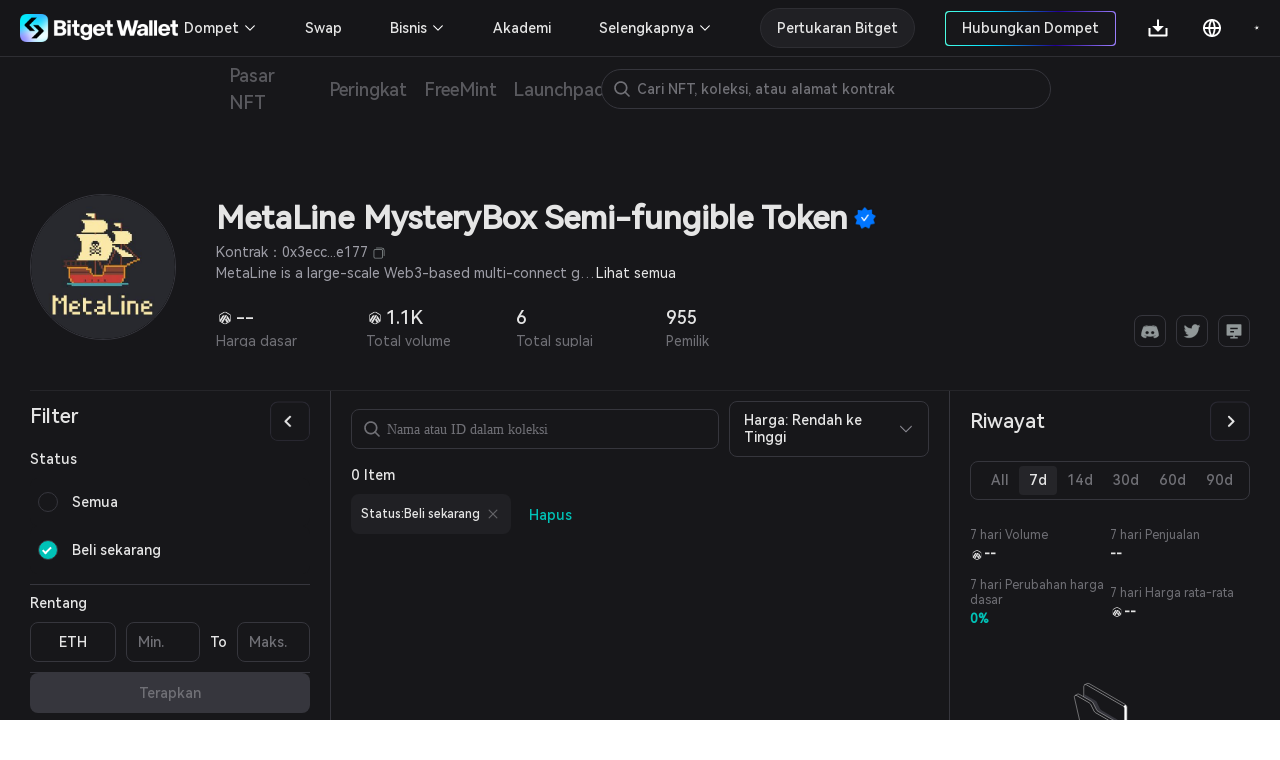

--- FILE ---
content_type: text/css
request_url: https://static-web.jjdsn.vip/c5e9b07aefdd37d75487226da84e016f/chunk-ant-design/e94b2682.css/ecf31c1702866a39.css
body_size: 48661
content:
body,html{width:100%;height:100%}input::-ms-clear,input::-ms-reveal{display:none}*,:after,:before{box-sizing:border-box}html{font-family:sans-serif;line-height:1.15;-webkit-text-size-adjust:100%;-ms-text-size-adjust:100%;-ms-overflow-style:scrollbar;-webkit-tap-highlight-color:rgba(0,0,0,0)}@-ms-viewport{width:device-width}article,aside,dialog,figcaption,figure,footer,header,hgroup,main,nav,section{display:block}body{margin:0;color:rgba(0,0,0,.65);font-size:14px;font-family:-apple-system,BlinkMacSystemFont,Segoe UI,PingFang SC,Hiragino Sans GB,Microsoft YaHei,Helvetica Neue,Helvetica,Arial,sans-serif,Apple Color Emoji,Segoe UI Emoji,Segoe UI Symbol;font-variant:tabular-nums;line-height:1.5;background-color:#fff;font-feature-settings:"tnum"}[tabindex="-1"]:focus{outline:none!important}hr{box-sizing:content-box;height:0;overflow:visible}h1,h2,h3,h4,h5,h6{margin-top:0;margin-bottom:.5em;color:rgba(0,0,0,.85);font-weight:500}p{margin-top:0;margin-bottom:1em}abbr[data-original-title],abbr[title]{text-decoration:underline;text-decoration:underline dotted;border-bottom:0;cursor:help}address{margin-bottom:1em;font-style:normal;line-height:inherit}input[type=number],input[type=password],input[type=text],textarea{-webkit-appearance:none}dl,ol,ul{margin-top:0;margin-bottom:1em}ol ol,ol ul,ul ol,ul ul{margin-bottom:0}dt{font-weight:500}dd{margin-bottom:.5em;margin-left:0}blockquote{margin:0 0 1em}dfn{font-style:italic}b,strong{font-weight:bolder}small{font-size:80%}sub,sup{position:relative;font-size:75%;line-height:0;vertical-align:baseline}sub{bottom:-.25em}sup{top:-.5em}a{color:#00c2b7;text-decoration:none;background-color:transparent;outline:none;cursor:pointer;transition:color .3s;-webkit-text-decoration-skip:objects}a:hover{color:#21cfc0}a:active{color:#009c99}a:active,a:hover{text-decoration:none;outline:0}a[disabled]{color:rgba(0,0,0,.25);cursor:not-allowed;pointer-events:none}code,kbd,pre,samp{font-size:1em;font-family:SFMono-Regular,Consolas,Liberation Mono,Menlo,Courier,monospace}pre{margin-top:0;margin-bottom:1em;overflow:auto}figure{margin:0 0 1em}img{vertical-align:middle;border-style:none}svg:not(:root){overflow:hidden}[role=button],a,area,button,input:not([type=range]),label,select,summary,textarea{touch-action:manipulation}table{border-collapse:collapse}caption{padding-top:.75em;padding-bottom:.3em;color:rgba(0,0,0,.45);text-align:left;caption-side:bottom}th{text-align:inherit}button,input,optgroup,select,textarea{margin:0;color:inherit;font-size:inherit;font-family:inherit;line-height:inherit}button,input{overflow:visible}button,select{text-transform:none}[type=reset],[type=submit],button,html [type=button]{-webkit-appearance:button}[type=button]::-moz-focus-inner,[type=reset]::-moz-focus-inner,[type=submit]::-moz-focus-inner,button::-moz-focus-inner{padding:0;border-style:none}input[type=checkbox],input[type=radio]{box-sizing:border-box;padding:0}input[type=date],input[type=datetime-local],input[type=month],input[type=time]{-webkit-appearance:listbox}textarea{overflow:auto;resize:vertical}fieldset{min-width:0;margin:0;padding:0;border:0}legend{display:block;width:100%;max-width:100%;margin-bottom:.5em;padding:0;color:inherit;font-size:1.5em;line-height:inherit;white-space:normal}progress{vertical-align:baseline}[type=number]::-webkit-inner-spin-button,[type=number]::-webkit-outer-spin-button{height:auto}[type=search]{outline-offset:-2px;-webkit-appearance:none}[type=search]::-webkit-search-cancel-button,[type=search]::-webkit-search-decoration{-webkit-appearance:none}::-webkit-file-upload-button{font:inherit;-webkit-appearance:button}output{display:inline-block}summary{display:list-item}template{display:none}[hidden]{display:none!important}mark{padding:.2em;background-color:#feffe6}::selection{color:#fff;background:#00c2b7}.clearfix{zoom:1}.clearfix:after,.clearfix:before{display:table;content:""}.clearfix:after{clear:both}.anticon{display:inline-block;color:inherit;font-style:normal;line-height:0;text-align:center;text-transform:none;vertical-align:-.125em;text-rendering:optimizeLegibility;-webkit-font-smoothing:antialiased;-moz-osx-font-smoothing:grayscale}.anticon>*{line-height:1}.anticon svg{display:inline-block}.anticon:before{display:none}.anticon .anticon-icon{display:block}.anticon[tabindex]{cursor:pointer}.anticon-spin,.anticon-spin:before{display:inline-block;animation:loadingCircle 1s linear infinite}.fade-appear,.fade-enter,.fade-leave{animation-duration:.2s;animation-fill-mode:both;animation-play-state:paused}.fade-appear.fade-appear-active,.fade-enter.fade-enter-active{animation-name:antFadeIn;animation-play-state:running}.fade-leave.fade-leave-active{animation-name:antFadeOut;animation-play-state:running;pointer-events:none}.fade-appear,.fade-enter{opacity:0}.fade-appear,.fade-enter,.fade-leave{animation-timing-function:linear}@keyframes antFadeIn{0%{opacity:0}to{opacity:1}}@keyframes antFadeOut{0%{opacity:1}to{opacity:0}}.move-up-appear,.move-up-enter,.move-up-leave{animation-duration:.2s;animation-fill-mode:both;animation-play-state:paused}.move-up-appear.move-up-appear-active,.move-up-enter.move-up-enter-active{animation-name:antMoveUpIn;animation-play-state:running}.move-up-leave.move-up-leave-active{animation-name:antMoveUpOut;animation-play-state:running;pointer-events:none}.move-up-appear,.move-up-enter{opacity:0;animation-timing-function:cubic-bezier(.08,.82,.17,1)}.move-up-leave{animation-timing-function:cubic-bezier(.6,.04,.98,.34)}.move-down-appear,.move-down-enter,.move-down-leave{animation-duration:.2s;animation-fill-mode:both;animation-play-state:paused}.move-down-appear.move-down-appear-active,.move-down-enter.move-down-enter-active{animation-name:antMoveDownIn;animation-play-state:running}.move-down-leave.move-down-leave-active{animation-name:antMoveDownOut;animation-play-state:running;pointer-events:none}.move-down-appear,.move-down-enter{opacity:0;animation-timing-function:cubic-bezier(.08,.82,.17,1)}.move-down-leave{animation-timing-function:cubic-bezier(.6,.04,.98,.34)}.move-left-appear,.move-left-enter,.move-left-leave{animation-duration:.2s;animation-fill-mode:both;animation-play-state:paused}.move-left-appear.move-left-appear-active,.move-left-enter.move-left-enter-active{animation-name:antMoveLeftIn;animation-play-state:running}.move-left-leave.move-left-leave-active{animation-name:antMoveLeftOut;animation-play-state:running;pointer-events:none}.move-left-appear,.move-left-enter{opacity:0;animation-timing-function:cubic-bezier(.08,.82,.17,1)}.move-left-leave{animation-timing-function:cubic-bezier(.6,.04,.98,.34)}.move-right-appear,.move-right-enter,.move-right-leave{animation-duration:.2s;animation-fill-mode:both;animation-play-state:paused}.move-right-appear.move-right-appear-active,.move-right-enter.move-right-enter-active{animation-name:antMoveRightIn;animation-play-state:running}.move-right-leave.move-right-leave-active{animation-name:antMoveRightOut;animation-play-state:running;pointer-events:none}.move-right-appear,.move-right-enter{opacity:0;animation-timing-function:cubic-bezier(.08,.82,.17,1)}.move-right-leave{animation-timing-function:cubic-bezier(.6,.04,.98,.34)}@keyframes antMoveDownIn{0%{transform:translateY(100%);transform-origin:0 0;opacity:0}to{transform:translateY(0);transform-origin:0 0;opacity:1}}@keyframes antMoveDownOut{0%{transform:translateY(0);transform-origin:0 0;opacity:1}to{transform:translateY(100%);transform-origin:0 0;opacity:0}}@keyframes antMoveLeftIn{0%{transform:translateX(-100%);transform-origin:0 0;opacity:0}to{transform:translateX(0);transform-origin:0 0;opacity:1}}@keyframes antMoveLeftOut{0%{transform:translateX(0);transform-origin:0 0;opacity:1}to{transform:translateX(-100%);transform-origin:0 0;opacity:0}}@keyframes antMoveRightIn{0%{transform:translateX(100%);transform-origin:0 0;opacity:0}to{transform:translateX(0);transform-origin:0 0;opacity:1}}@keyframes antMoveRightOut{0%{transform:translateX(0);transform-origin:0 0;opacity:1}to{transform:translateX(100%);transform-origin:0 0;opacity:0}}@keyframes antMoveUpIn{0%{transform:translateY(-100%);transform-origin:0 0;opacity:0}to{transform:translateY(0);transform-origin:0 0;opacity:1}}@keyframes antMoveUpOut{0%{transform:translateY(0);transform-origin:0 0;opacity:1}to{transform:translateY(-100%);transform-origin:0 0;opacity:0}}@keyframes loadingCircle{to{transform:rotate(1turn)}}[ant-click-animating-without-extra-node=true],[ant-click-animating=true]{position:relative}html{--antd-wave-shadow-color:#00c2b7}.ant-click-animating-node,[ant-click-animating-without-extra-node=true]:after{position:absolute;top:0;right:0;bottom:0;left:0;display:block;border-radius:inherit;box-shadow:0 0 0 0 #00c2b7;box-shadow:0 0 0 0 var(--antd-wave-shadow-color);opacity:.2;animation:fadeEffect 2s cubic-bezier(.08,.82,.17,1),waveEffect .4s cubic-bezier(.08,.82,.17,1);animation-fill-mode:forwards;content:"";pointer-events:none}@keyframes waveEffect{to{box-shadow:0 0 0 #00c2b7;box-shadow:0 0 0 6px var(--antd-wave-shadow-color)}}@keyframes fadeEffect{to{opacity:0}}.slide-up-appear,.slide-up-enter,.slide-up-leave{animation-duration:.2s;animation-fill-mode:both;animation-play-state:paused}.slide-up-appear.slide-up-appear-active,.slide-up-enter.slide-up-enter-active{animation-name:antSlideUpIn;animation-play-state:running}.slide-up-leave.slide-up-leave-active{animation-name:antSlideUpOut;animation-play-state:running;pointer-events:none}.slide-up-appear,.slide-up-enter{opacity:0;animation-timing-function:cubic-bezier(.23,1,.32,1)}.slide-up-leave{animation-timing-function:cubic-bezier(.755,.05,.855,.06)}.slide-down-appear,.slide-down-enter,.slide-down-leave{animation-duration:.2s;animation-fill-mode:both;animation-play-state:paused}.slide-down-appear.slide-down-appear-active,.slide-down-enter.slide-down-enter-active{animation-name:antSlideDownIn;animation-play-state:running}.slide-down-leave.slide-down-leave-active{animation-name:antSlideDownOut;animation-play-state:running;pointer-events:none}.slide-down-appear,.slide-down-enter{opacity:0;animation-timing-function:cubic-bezier(.23,1,.32,1)}.slide-down-leave{animation-timing-function:cubic-bezier(.755,.05,.855,.06)}.slide-left-appear,.slide-left-enter,.slide-left-leave{animation-duration:.2s;animation-fill-mode:both;animation-play-state:paused}.slide-left-appear.slide-left-appear-active,.slide-left-enter.slide-left-enter-active{animation-name:antSlideLeftIn;animation-play-state:running}.slide-left-leave.slide-left-leave-active{animation-name:antSlideLeftOut;animation-play-state:running;pointer-events:none}.slide-left-appear,.slide-left-enter{opacity:0;animation-timing-function:cubic-bezier(.23,1,.32,1)}.slide-left-leave{animation-timing-function:cubic-bezier(.755,.05,.855,.06)}.slide-right-appear,.slide-right-enter,.slide-right-leave{animation-duration:.2s;animation-fill-mode:both;animation-play-state:paused}.slide-right-appear.slide-right-appear-active,.slide-right-enter.slide-right-enter-active{animation-name:antSlideRightIn;animation-play-state:running}.slide-right-leave.slide-right-leave-active{animation-name:antSlideRightOut;animation-play-state:running;pointer-events:none}.slide-right-appear,.slide-right-enter{opacity:0;animation-timing-function:cubic-bezier(.23,1,.32,1)}.slide-right-leave{animation-timing-function:cubic-bezier(.755,.05,.855,.06)}@keyframes antSlideUpIn{0%{transform:scaleY(.8);transform-origin:0 0;opacity:0}to{transform:scaleY(1);transform-origin:0 0;opacity:1}}@keyframes antSlideUpOut{0%{transform:scaleY(1);transform-origin:0 0;opacity:1}to{transform:scaleY(.8);transform-origin:0 0;opacity:0}}@keyframes antSlideDownIn{0%{transform:scaleY(.8);transform-origin:100% 100%;opacity:0}to{transform:scaleY(1);transform-origin:100% 100%;opacity:1}}@keyframes antSlideDownOut{0%{transform:scaleY(1);transform-origin:100% 100%;opacity:1}to{transform:scaleY(.8);transform-origin:100% 100%;opacity:0}}@keyframes antSlideLeftIn{0%{transform:scaleX(.8);transform-origin:0 0;opacity:0}to{transform:scaleX(1);transform-origin:0 0;opacity:1}}@keyframes antSlideLeftOut{0%{transform:scaleX(1);transform-origin:0 0;opacity:1}to{transform:scaleX(.8);transform-origin:0 0;opacity:0}}@keyframes antSlideRightIn{0%{transform:scaleX(.8);transform-origin:100% 0;opacity:0}to{transform:scaleX(1);transform-origin:100% 0;opacity:1}}@keyframes antSlideRightOut{0%{transform:scaleX(1);transform-origin:100% 0;opacity:1}to{transform:scaleX(.8);transform-origin:100% 0;opacity:0}}.swing-appear,.swing-enter{animation-duration:.2s;animation-fill-mode:both;animation-play-state:paused}.swing-appear.swing-appear-active,.swing-enter.swing-enter-active{animation-name:antSwingIn;animation-play-state:running}@keyframes antSwingIn{0%,to{transform:translateX(0)}20%{transform:translateX(-10px)}40%{transform:translateX(10px)}60%{transform:translateX(-5px)}80%{transform:translateX(5px)}}.zoom-appear,.zoom-enter,.zoom-leave{animation-duration:.2s;animation-fill-mode:both;animation-play-state:paused}.zoom-appear.zoom-appear-active,.zoom-enter.zoom-enter-active{animation-name:antZoomIn;animation-play-state:running}.zoom-leave.zoom-leave-active{animation-name:antZoomOut;animation-play-state:running;pointer-events:none}.zoom-appear,.zoom-enter{transform:scale(0);opacity:0;animation-timing-function:cubic-bezier(.08,.82,.17,1)}.zoom-leave{animation-timing-function:cubic-bezier(.78,.14,.15,.86)}.zoom-big-appear,.zoom-big-enter,.zoom-big-leave{animation-duration:.2s;animation-fill-mode:both;animation-play-state:paused}.zoom-big-appear.zoom-big-appear-active,.zoom-big-enter.zoom-big-enter-active{animation-name:antZoomBigIn;animation-play-state:running}.zoom-big-leave.zoom-big-leave-active{animation-name:antZoomBigOut;animation-play-state:running;pointer-events:none}.zoom-big-appear,.zoom-big-enter{transform:scale(0);opacity:0;animation-timing-function:cubic-bezier(.08,.82,.17,1)}.zoom-big-leave{animation-timing-function:cubic-bezier(.78,.14,.15,.86)}.zoom-big-fast-appear,.zoom-big-fast-enter,.zoom-big-fast-leave{animation-duration:.1s;animation-fill-mode:both;animation-play-state:paused}.zoom-big-fast-appear.zoom-big-fast-appear-active,.zoom-big-fast-enter.zoom-big-fast-enter-active{animation-name:antZoomBigIn;animation-play-state:running}.zoom-big-fast-leave.zoom-big-fast-leave-active{animation-name:antZoomBigOut;animation-play-state:running;pointer-events:none}.zoom-big-fast-appear,.zoom-big-fast-enter{transform:scale(0);opacity:0;animation-timing-function:cubic-bezier(.08,.82,.17,1)}.zoom-big-fast-leave{animation-timing-function:cubic-bezier(.78,.14,.15,.86)}.zoom-up-appear,.zoom-up-enter,.zoom-up-leave{animation-duration:.2s;animation-fill-mode:both;animation-play-state:paused}.zoom-up-appear.zoom-up-appear-active,.zoom-up-enter.zoom-up-enter-active{animation-name:antZoomUpIn;animation-play-state:running}.zoom-up-leave.zoom-up-leave-active{animation-name:antZoomUpOut;animation-play-state:running;pointer-events:none}.zoom-up-appear,.zoom-up-enter{transform:scale(0);opacity:0;animation-timing-function:cubic-bezier(.08,.82,.17,1)}.zoom-up-leave{animation-timing-function:cubic-bezier(.78,.14,.15,.86)}.zoom-down-appear,.zoom-down-enter,.zoom-down-leave{animation-duration:.2s;animation-fill-mode:both;animation-play-state:paused}.zoom-down-appear.zoom-down-appear-active,.zoom-down-enter.zoom-down-enter-active{animation-name:antZoomDownIn;animation-play-state:running}.zoom-down-leave.zoom-down-leave-active{animation-name:antZoomDownOut;animation-play-state:running;pointer-events:none}.zoom-down-appear,.zoom-down-enter{transform:scale(0);opacity:0;animation-timing-function:cubic-bezier(.08,.82,.17,1)}.zoom-down-leave{animation-timing-function:cubic-bezier(.78,.14,.15,.86)}.zoom-left-appear,.zoom-left-enter,.zoom-left-leave{animation-duration:.2s;animation-fill-mode:both;animation-play-state:paused}.zoom-left-appear.zoom-left-appear-active,.zoom-left-enter.zoom-left-enter-active{animation-name:antZoomLeftIn;animation-play-state:running}.zoom-left-leave.zoom-left-leave-active{animation-name:antZoomLeftOut;animation-play-state:running;pointer-events:none}.zoom-left-appear,.zoom-left-enter{transform:scale(0);opacity:0;animation-timing-function:cubic-bezier(.08,.82,.17,1)}.zoom-left-leave{animation-timing-function:cubic-bezier(.78,.14,.15,.86)}.zoom-right-appear,.zoom-right-enter,.zoom-right-leave{animation-duration:.2s;animation-fill-mode:both;animation-play-state:paused}.zoom-right-appear.zoom-right-appear-active,.zoom-right-enter.zoom-right-enter-active{animation-name:antZoomRightIn;animation-play-state:running}.zoom-right-leave.zoom-right-leave-active{animation-name:antZoomRightOut;animation-play-state:running;pointer-events:none}.zoom-right-appear,.zoom-right-enter{transform:scale(0);opacity:0;animation-timing-function:cubic-bezier(.08,.82,.17,1)}.zoom-right-leave{animation-timing-function:cubic-bezier(.78,.14,.15,.86)}@keyframes antZoomIn{0%{transform:scale(.2);opacity:0}to{transform:scale(1);opacity:1}}@keyframes antZoomOut{0%{transform:scale(1)}to{transform:scale(.2);opacity:0}}@keyframes antZoomBigIn{0%{transform:scale(.8);opacity:0}to{transform:scale(1);opacity:1}}@keyframes antZoomBigOut{0%{transform:scale(1)}to{transform:scale(.8);opacity:0}}@keyframes antZoomUpIn{0%{transform:scale(.8);transform-origin:50% 0;opacity:0}to{transform:scale(1);transform-origin:50% 0}}@keyframes antZoomUpOut{0%{transform:scale(1);transform-origin:50% 0}to{transform:scale(.8);transform-origin:50% 0;opacity:0}}@keyframes antZoomLeftIn{0%{transform:scale(.8);transform-origin:0 50%;opacity:0}to{transform:scale(1);transform-origin:0 50%}}@keyframes antZoomLeftOut{0%{transform:scale(1);transform-origin:0 50%}to{transform:scale(.8);transform-origin:0 50%;opacity:0}}@keyframes antZoomRightIn{0%{transform:scale(.8);transform-origin:100% 50%;opacity:0}to{transform:scale(1);transform-origin:100% 50%}}@keyframes antZoomRightOut{0%{transform:scale(1);transform-origin:100% 50%}to{transform:scale(.8);transform-origin:100% 50%;opacity:0}}@keyframes antZoomDownIn{0%{transform:scale(.8);transform-origin:50% 100%;opacity:0}to{transform:scale(1);transform-origin:50% 100%}}@keyframes antZoomDownOut{0%{transform:scale(1);transform-origin:50% 100%}to{transform:scale(.8);transform-origin:50% 100%;opacity:0}}.ant-motion-collapse-legacy{overflow:hidden}.ant-motion-collapse,.ant-motion-collapse-legacy-active{transition:height .15s cubic-bezier(.645,.045,.355,1),opacity .15s cubic-bezier(.645,.045,.355,1)!important}.ant-motion-collapse{overflow:hidden}.ant-affix{position:fixed;z-index:10}.ant-alert{box-sizing:border-box;margin:0;color:rgba(0,0,0,.65);font-size:14px;font-variant:tabular-nums;line-height:1.5;list-style:none;font-feature-settings:"tnum";position:relative;padding:8px 15px 8px 37px;word-wrap:break-word;border-radius:4px}.ant-alert.ant-alert-no-icon{padding:8px 15px}.ant-alert.ant-alert-closable{padding-right:30px}.ant-alert-icon{position:absolute;top:11.5px;left:16px}.ant-alert-description{display:none;font-size:14px;line-height:22px}.ant-alert-success{background-color:#f6ffed;border:1px solid #b7eb8f}.ant-alert-success .ant-alert-icon{color:#52c41a}.ant-alert-info{background-color:#e6f7ff;border:1px solid #91d5ff}.ant-alert-info .ant-alert-icon{color:#1890ff}.ant-alert-warning{background-color:#fffbe6;border:1px solid #ffe58f}.ant-alert-warning .ant-alert-icon{color:#faad14}.ant-alert-error{background-color:#fff1f0;border:1px solid #ffa39e}.ant-alert-error .ant-alert-icon{color:#f5222d}.ant-alert-close-icon{position:absolute;top:8px;right:16px;padding:0;overflow:hidden;font-size:12px;line-height:22px;background-color:transparent;border:none;outline:none;cursor:pointer}.ant-alert-close-icon .anticon-close{color:rgba(0,0,0,.45);transition:color .3s}.ant-alert-close-icon .anticon-close:hover{color:rgba(0,0,0,.75)}.ant-alert-close-text{color:rgba(0,0,0,.45);transition:color .3s}.ant-alert-close-text:hover{color:rgba(0,0,0,.75)}.ant-alert-with-description{position:relative;padding:15px 15px 15px 64px;color:rgba(0,0,0,.65);line-height:1.5;border-radius:4px}.ant-alert-with-description.ant-alert-no-icon{padding:15px}.ant-alert-with-description .ant-alert-icon{position:absolute;top:16px;left:24px;font-size:24px}.ant-alert-with-description .ant-alert-close-icon{position:absolute;top:16px;right:16px;font-size:14px;cursor:pointer}.ant-alert-with-description .ant-alert-message{display:block;margin-bottom:4px;color:rgba(0,0,0,.85);font-size:16px}.ant-alert-message{color:rgba(0,0,0,.85)}.ant-alert-with-description .ant-alert-description{display:block}.ant-alert.ant-alert-closing{height:0!important;margin:0;padding-top:0;padding-bottom:0;transform-origin:50% 0;transition:all .3s cubic-bezier(.78,.14,.15,.86)}.ant-alert-slide-up-leave{animation:antAlertSlideUpOut .3s cubic-bezier(.78,.14,.15,.86);animation-fill-mode:both}.ant-alert-banner{margin-bottom:0;border:0;border-radius:0}@keyframes antAlertSlideUpIn{0%{transform:scaleY(0);transform-origin:0 0;opacity:0}to{transform:scaleY(1);transform-origin:0 0;opacity:1}}@keyframes antAlertSlideUpOut{0%{transform:scaleY(1);transform-origin:0 0;opacity:1}to{transform:scaleY(0);transform-origin:0 0;opacity:0}}.ant-anchor{box-sizing:border-box;margin:0;color:rgba(0,0,0,.65);font-size:14px;font-variant:tabular-nums;line-height:1.5;list-style:none;font-feature-settings:"tnum";position:relative;padding:0 0 0 2px}.ant-anchor-wrapper{margin-left:-4px;padding-left:4px;overflow:auto;background-color:#fff}.ant-anchor-ink{position:absolute;top:0;left:0;height:100%}.ant-anchor-ink:before{position:relative;display:block;width:2px;height:100%;margin:0 auto;background-color:#e8e8e8;content:" "}.ant-anchor-ink-ball{position:absolute;left:50%;display:none;width:8px;height:8px;background-color:#fff;border:2px solid #00c2b7;border-radius:8px;transform:translateX(-50%);transition:top .3s ease-in-out}.ant-anchor-ink-ball.visible{display:inline-block}.ant-anchor.fixed .ant-anchor-ink .ant-anchor-ink-ball{display:none}.ant-anchor-link{padding:7px 0 7px 16px;line-height:1.143}.ant-anchor-link-title{position:relative;display:block;margin-bottom:6px;overflow:hidden;color:rgba(0,0,0,.65);white-space:nowrap;text-overflow:ellipsis;transition:all .3s}.ant-anchor-link-title:only-child{margin-bottom:0}.ant-anchor-link-active>.ant-anchor-link-title{color:#00c2b7}.ant-anchor-link .ant-anchor-link{padding-top:5px;padding-bottom:5px}.ant-select-auto-complete{box-sizing:border-box;margin:0;padding:0;color:rgba(0,0,0,.65);font-size:14px;font-variant:tabular-nums;line-height:1.5;list-style:none;font-feature-settings:"tnum"}.ant-select-auto-complete.ant-select .ant-select-selection{border:0;box-shadow:none}.ant-select-auto-complete.ant-select .ant-select-selection__rendered{height:100%;margin-right:0;margin-left:0;line-height:32px}.ant-select-auto-complete.ant-select .ant-select-selection__placeholder{margin-right:12px;margin-left:12px}.ant-select-auto-complete.ant-select .ant-select-selection--single{height:auto}.ant-select-auto-complete.ant-select .ant-select-search--inline{position:static;float:left}.ant-select-auto-complete.ant-select-allow-clear .ant-select-selection:hover .ant-select-selection__rendered{margin-right:0!important}.ant-select-auto-complete.ant-select .ant-input{height:32px;line-height:1.5;background:transparent;border-width:1px}.ant-select-auto-complete.ant-select .ant-input:focus,.ant-select-auto-complete.ant-select .ant-input:hover{border-color:#21cfc0;border-right-width:1px!important}.ant-select-auto-complete.ant-select .ant-input[disabled]{color:rgba(0,0,0,.25);background-color:#f5f5f5;cursor:not-allowed;opacity:1}.ant-select-auto-complete.ant-select .ant-input[disabled]:hover{border-color:#d9d9d9;border-right-width:1px!important}.ant-select-auto-complete.ant-select-lg .ant-select-selection__rendered{line-height:40px}.ant-select-auto-complete.ant-select-lg .ant-input{height:40px;padding-top:6px;padding-bottom:6px}.ant-select-auto-complete.ant-select-sm .ant-select-selection__rendered{line-height:24px}.ant-select-auto-complete.ant-select-sm .ant-input{height:24px;padding-top:1px;padding-bottom:1px}.ant-input-group>.ant-select-auto-complete .ant-select-search__field.ant-input-affix-wrapper{display:inline;float:none}.ant-avatar{box-sizing:border-box;margin:0;padding:0;color:rgba(0,0,0,.65);font-size:14px;font-variant:tabular-nums;line-height:1.5;list-style:none;font-feature-settings:"tnum";position:relative;display:inline-block;overflow:hidden;color:#fff;white-space:nowrap;text-align:center;vertical-align:middle;background:#ccc;width:32px;height:32px;line-height:32px;border-radius:50%}.ant-avatar-image{background:transparent}.ant-avatar-string{position:absolute;left:50%;transform-origin:0 center}.ant-avatar.ant-avatar-icon{font-size:18px}.ant-avatar-lg{width:40px;height:40px;line-height:40px;border-radius:50%}.ant-avatar-lg-string{position:absolute;left:50%;transform-origin:0 center}.ant-avatar-lg.ant-avatar-icon{font-size:24px}.ant-avatar-sm{width:24px;height:24px;line-height:24px;border-radius:50%}.ant-avatar-sm-string{position:absolute;left:50%;transform-origin:0 center}.ant-avatar-sm.ant-avatar-icon{font-size:14px}.ant-avatar-square{border-radius:4px}.ant-avatar>img{display:block;width:100%;height:100%;object-fit:cover}.ant-back-top{box-sizing:border-box;margin:0;padding:0;color:rgba(0,0,0,.65);font-size:14px;font-variant:tabular-nums;line-height:1.5;list-style:none;font-feature-settings:"tnum";position:fixed;right:100px;bottom:50px;z-index:10;width:40px;height:40px;cursor:pointer}.ant-back-top-content{width:40px;height:40px;overflow:hidden;color:#fff;text-align:center;background-color:rgba(0,0,0,.45);border-radius:20px;transition:all .3s cubic-bezier(.645,.045,.355,1)}.ant-back-top-content:hover{background-color:rgba(0,0,0,.65);transition:all .3s cubic-bezier(.645,.045,.355,1)}.ant-back-top-icon{width:14px;height:16px;margin:12px auto;background:url([data-uri]) 100%/100% no-repeat}@media screen and (max-width:768px){.ant-back-top{right:60px}}@media screen and (max-width:480px){.ant-back-top{right:20px}}.ant-badge{box-sizing:border-box;margin:0;padding:0;color:rgba(0,0,0,.65);font-size:14px;font-variant:tabular-nums;line-height:1.5;list-style:none;font-feature-settings:"tnum";position:relative;display:inline-block;color:unset;line-height:1}.ant-badge-count{min-width:20px;height:20px;padding:0 6px;color:#fff;font-weight:400;font-size:12px;line-height:20px;white-space:nowrap;text-align:center;background:#f5222d;border-radius:10px;box-shadow:0 0 0 1px #fff}.ant-badge-count a,.ant-badge-count a:hover{color:#fff}.ant-badge-multiple-words{padding:0 8px}.ant-badge-dot{width:6px;height:6px;background:#f5222d;border-radius:100%;box-shadow:0 0 0 1px #fff}.ant-badge-count,.ant-badge-dot,.ant-badge .ant-scroll-number-custom-component{position:absolute;top:0;right:0;z-index:1;transform:translate(50%,-50%);transform-origin:100% 0}.ant-badge-status{line-height:inherit;vertical-align:baseline}.ant-badge-status-dot{position:relative;top:-1px;display:inline-block;width:6px;height:6px;vertical-align:middle;border-radius:50%}.ant-badge-status-success{background-color:#52c41a}.ant-badge-status-processing{position:relative;background-color:#1890ff}.ant-badge-status-processing:after{position:absolute;top:0;left:0;width:100%;height:100%;border:1px solid #1890ff;border-radius:50%;animation:antStatusProcessing 1.2s ease-in-out infinite;content:""}.ant-badge-status-default{background-color:#d9d9d9}.ant-badge-status-error{background-color:#f5222d}.ant-badge-status-warning{background-color:#faad14}.ant-badge-status-magenta,.ant-badge-status-pink{background:#eb2f96}.ant-badge-status-red{background:#f5222d}.ant-badge-status-volcano{background:#fa541c}.ant-badge-status-orange{background:#fa8c16}.ant-badge-status-yellow{background:#fadb14}.ant-badge-status-gold{background:#faad14}.ant-badge-status-cyan{background:#13c2c2}.ant-badge-status-lime{background:#a0d911}.ant-badge-status-green{background:#52c41a}.ant-badge-status-blue{background:#1890ff}.ant-badge-status-geekblue{background:#2f54eb}.ant-badge-status-purple{background:#722ed1}.ant-badge-status-text{margin-left:8px;color:rgba(0,0,0,.65);font-size:14px}.ant-badge-zoom-appear,.ant-badge-zoom-enter{animation:antZoomBadgeIn .3s cubic-bezier(.12,.4,.29,1.46);animation-fill-mode:both}.ant-badge-zoom-leave{animation:antZoomBadgeOut .3s cubic-bezier(.71,-.46,.88,.6);animation-fill-mode:both}.ant-badge-not-a-wrapper:not(.ant-badge-status){vertical-align:middle}.ant-badge-not-a-wrapper .ant-scroll-number{position:relative;top:auto;display:block}.ant-badge-not-a-wrapper .ant-badge-count{transform:none}@keyframes antStatusProcessing{0%{transform:scale(.8);opacity:.5}to{transform:scale(2.4);opacity:0}}.ant-scroll-number{overflow:hidden}.ant-scroll-number-only{display:inline-block;height:20px;transition:all .3s cubic-bezier(.645,.045,.355,1)}.ant-scroll-number-only>p.ant-scroll-number-only-unit{height:20px;margin:0}.ant-scroll-number-symbol{vertical-align:top}@keyframes antZoomBadgeIn{0%{transform:scale(0) translate(50%,-50%);opacity:0}to{transform:scale(1) translate(50%,-50%)}}@keyframes antZoomBadgeOut{0%{transform:scale(1) translate(50%,-50%)}to{transform:scale(0) translate(50%,-50%);opacity:0}}.ant-breadcrumb{box-sizing:border-box;margin:0;padding:0;color:rgba(0,0,0,.65);font-variant:tabular-nums;line-height:1.5;list-style:none;font-feature-settings:"tnum";color:rgba(0,0,0,.45);font-size:14px}.ant-breadcrumb .anticon{font-size:14px}.ant-breadcrumb a{color:rgba(0,0,0,.45);transition:color .3s}.ant-breadcrumb a:hover{color:#21cfc0}.ant-breadcrumb>span:last-child,.ant-breadcrumb>span:last-child a{color:rgba(0,0,0,.65)}.ant-breadcrumb>span:last-child .ant-breadcrumb-separator{display:none}.ant-breadcrumb-separator{margin:0 8px;color:rgba(0,0,0,.45)}.ant-breadcrumb-link>.anticon+span,.ant-breadcrumb-overlay-link>.anticon{margin-left:4px}.ant-btn{line-height:1.499;position:relative;display:inline-block;font-weight:400;white-space:nowrap;text-align:center;background-image:none;box-shadow:0 2px 0 rgba(0,0,0,.015);cursor:pointer;transition:all .3s cubic-bezier(.645,.045,.355,1);user-select:none;touch-action:manipulation;height:32px;padding:0 15px;font-size:14px;border-radius:4px;color:rgba(0,0,0,.65);background-color:#fff;border:1px solid #d9d9d9}.ant-btn>.anticon{line-height:1}.ant-btn,.ant-btn:active,.ant-btn:focus{outline:0}.ant-btn:not([disabled]):hover{text-decoration:none}.ant-btn:not([disabled]):active{outline:0;box-shadow:none}.ant-btn.disabled,.ant-btn[disabled]{cursor:not-allowed}.ant-btn.disabled>*,.ant-btn[disabled]>*{pointer-events:none}.ant-btn-lg{height:40px;padding:0 15px;font-size:16px;border-radius:4px}.ant-btn-sm{height:24px;padding:0 7px;font-size:14px;border-radius:4px}.ant-btn>a:only-child{color:currentColor}.ant-btn>a:only-child:after{position:absolute;top:0;right:0;bottom:0;left:0;background:transparent;content:""}.ant-btn:focus,.ant-btn:hover{color:#21cfc0;background-color:#fff;border-color:#21cfc0}.ant-btn:focus>a:only-child,.ant-btn:hover>a:only-child{color:currentColor}.ant-btn:focus>a:only-child:after,.ant-btn:hover>a:only-child:after{position:absolute;top:0;right:0;bottom:0;left:0;background:transparent;content:""}.ant-btn.active,.ant-btn:active{color:#009c99;background-color:#fff;border-color:#009c99}.ant-btn.active>a:only-child,.ant-btn:active>a:only-child{color:currentColor}.ant-btn.active>a:only-child:after,.ant-btn:active>a:only-child:after{position:absolute;top:0;right:0;bottom:0;left:0;background:transparent;content:""}.ant-btn-disabled,.ant-btn-disabled.active,.ant-btn-disabled:active,.ant-btn-disabled:focus,.ant-btn-disabled:hover,.ant-btn.disabled,.ant-btn.disabled.active,.ant-btn.disabled:active,.ant-btn.disabled:focus,.ant-btn.disabled:hover,.ant-btn[disabled],.ant-btn[disabled].active,.ant-btn[disabled]:active,.ant-btn[disabled]:focus,.ant-btn[disabled]:hover{color:rgba(0,0,0,.25);background-color:#f5f5f5;border-color:#d9d9d9;text-shadow:none;box-shadow:none}.ant-btn-disabled.active>a:only-child,.ant-btn-disabled:active>a:only-child,.ant-btn-disabled:focus>a:only-child,.ant-btn-disabled:hover>a:only-child,.ant-btn-disabled>a:only-child,.ant-btn.disabled.active>a:only-child,.ant-btn.disabled:active>a:only-child,.ant-btn.disabled:focus>a:only-child,.ant-btn.disabled:hover>a:only-child,.ant-btn.disabled>a:only-child,.ant-btn[disabled].active>a:only-child,.ant-btn[disabled]:active>a:only-child,.ant-btn[disabled]:focus>a:only-child,.ant-btn[disabled]:hover>a:only-child,.ant-btn[disabled]>a:only-child{color:currentColor}.ant-btn-disabled.active>a:only-child:after,.ant-btn-disabled:active>a:only-child:after,.ant-btn-disabled:focus>a:only-child:after,.ant-btn-disabled:hover>a:only-child:after,.ant-btn-disabled>a:only-child:after,.ant-btn.disabled.active>a:only-child:after,.ant-btn.disabled:active>a:only-child:after,.ant-btn.disabled:focus>a:only-child:after,.ant-btn.disabled:hover>a:only-child:after,.ant-btn.disabled>a:only-child:after,.ant-btn[disabled].active>a:only-child:after,.ant-btn[disabled]:active>a:only-child:after,.ant-btn[disabled]:focus>a:only-child:after,.ant-btn[disabled]:hover>a:only-child:after,.ant-btn[disabled]>a:only-child:after{position:absolute;top:0;right:0;bottom:0;left:0;background:transparent;content:""}.ant-btn.active,.ant-btn:active,.ant-btn:focus,.ant-btn:hover{text-decoration:none;background:#fff}.ant-btn>i,.ant-btn>span{display:inline-block;transition:margin-left .3s cubic-bezier(.645,.045,.355,1);pointer-events:none}.ant-btn-primary{color:#fff;background-color:#00c2b7;border-color:#00c2b7;text-shadow:0 -1px 0 rgba(0,0,0,.12);box-shadow:0 2px 0 rgba(0,0,0,.045)}.ant-btn-primary>a:only-child{color:currentColor}.ant-btn-primary>a:only-child:after{position:absolute;top:0;right:0;bottom:0;left:0;background:transparent;content:""}.ant-btn-primary:focus,.ant-btn-primary:hover{color:#fff;background-color:#21cfc0;border-color:#21cfc0}.ant-btn-primary:focus>a:only-child,.ant-btn-primary:hover>a:only-child{color:currentColor}.ant-btn-primary:focus>a:only-child:after,.ant-btn-primary:hover>a:only-child:after{position:absolute;top:0;right:0;bottom:0;left:0;background:transparent;content:""}.ant-btn-primary.active,.ant-btn-primary:active{color:#fff;background-color:#009c99;border-color:#009c99}.ant-btn-primary.active>a:only-child,.ant-btn-primary:active>a:only-child{color:currentColor}.ant-btn-primary.active>a:only-child:after,.ant-btn-primary:active>a:only-child:after{position:absolute;top:0;right:0;bottom:0;left:0;background:transparent;content:""}.ant-btn-primary-disabled,.ant-btn-primary-disabled.active,.ant-btn-primary-disabled:active,.ant-btn-primary-disabled:focus,.ant-btn-primary-disabled:hover,.ant-btn-primary.disabled,.ant-btn-primary.disabled.active,.ant-btn-primary.disabled:active,.ant-btn-primary.disabled:focus,.ant-btn-primary.disabled:hover,.ant-btn-primary[disabled],.ant-btn-primary[disabled].active,.ant-btn-primary[disabled]:active,.ant-btn-primary[disabled]:focus,.ant-btn-primary[disabled]:hover{color:rgba(0,0,0,.25);background-color:#f5f5f5;border-color:#d9d9d9;text-shadow:none;box-shadow:none}.ant-btn-primary-disabled.active>a:only-child,.ant-btn-primary-disabled:active>a:only-child,.ant-btn-primary-disabled:focus>a:only-child,.ant-btn-primary-disabled:hover>a:only-child,.ant-btn-primary-disabled>a:only-child,.ant-btn-primary.disabled.active>a:only-child,.ant-btn-primary.disabled:active>a:only-child,.ant-btn-primary.disabled:focus>a:only-child,.ant-btn-primary.disabled:hover>a:only-child,.ant-btn-primary.disabled>a:only-child,.ant-btn-primary[disabled].active>a:only-child,.ant-btn-primary[disabled]:active>a:only-child,.ant-btn-primary[disabled]:focus>a:only-child,.ant-btn-primary[disabled]:hover>a:only-child,.ant-btn-primary[disabled]>a:only-child{color:currentColor}.ant-btn-primary-disabled.active>a:only-child:after,.ant-btn-primary-disabled:active>a:only-child:after,.ant-btn-primary-disabled:focus>a:only-child:after,.ant-btn-primary-disabled:hover>a:only-child:after,.ant-btn-primary-disabled>a:only-child:after,.ant-btn-primary.disabled.active>a:only-child:after,.ant-btn-primary.disabled:active>a:only-child:after,.ant-btn-primary.disabled:focus>a:only-child:after,.ant-btn-primary.disabled:hover>a:only-child:after,.ant-btn-primary.disabled>a:only-child:after,.ant-btn-primary[disabled].active>a:only-child:after,.ant-btn-primary[disabled]:active>a:only-child:after,.ant-btn-primary[disabled]:focus>a:only-child:after,.ant-btn-primary[disabled]:hover>a:only-child:after,.ant-btn-primary[disabled]>a:only-child:after{position:absolute;top:0;right:0;bottom:0;left:0;background:transparent;content:""}.ant-btn-group .ant-btn-primary:not(:first-child):not(:last-child){border-right-color:#21cfc0;border-left-color:#21cfc0}.ant-btn-group .ant-btn-primary:not(:first-child):not(:last-child):disabled{border-color:#d9d9d9}.ant-btn-group .ant-btn-primary:first-child:not(:last-child){border-right-color:#21cfc0}.ant-btn-group .ant-btn-primary:first-child:not(:last-child)[disabled]{border-right-color:#d9d9d9}.ant-btn-group .ant-btn-primary+.ant-btn-primary,.ant-btn-group .ant-btn-primary:last-child:not(:first-child){border-left-color:#21cfc0}.ant-btn-group .ant-btn-primary+.ant-btn-primary[disabled],.ant-btn-group .ant-btn-primary:last-child:not(:first-child)[disabled]{border-left-color:#d9d9d9}.ant-btn-ghost{color:rgba(0,0,0,.65);background-color:transparent;border-color:#d9d9d9}.ant-btn-ghost>a:only-child{color:currentColor}.ant-btn-ghost>a:only-child:after{position:absolute;top:0;right:0;bottom:0;left:0;background:transparent;content:""}.ant-btn-ghost:focus,.ant-btn-ghost:hover{color:#21cfc0;background-color:transparent;border-color:#21cfc0}.ant-btn-ghost:focus>a:only-child,.ant-btn-ghost:hover>a:only-child{color:currentColor}.ant-btn-ghost:focus>a:only-child:after,.ant-btn-ghost:hover>a:only-child:after{position:absolute;top:0;right:0;bottom:0;left:0;background:transparent;content:""}.ant-btn-ghost.active,.ant-btn-ghost:active{color:#009c99;background-color:transparent;border-color:#009c99}.ant-btn-ghost.active>a:only-child,.ant-btn-ghost:active>a:only-child{color:currentColor}.ant-btn-ghost.active>a:only-child:after,.ant-btn-ghost:active>a:only-child:after{position:absolute;top:0;right:0;bottom:0;left:0;background:transparent;content:""}.ant-btn-ghost-disabled,.ant-btn-ghost-disabled.active,.ant-btn-ghost-disabled:active,.ant-btn-ghost-disabled:focus,.ant-btn-ghost-disabled:hover,.ant-btn-ghost.disabled,.ant-btn-ghost.disabled.active,.ant-btn-ghost.disabled:active,.ant-btn-ghost.disabled:focus,.ant-btn-ghost.disabled:hover,.ant-btn-ghost[disabled],.ant-btn-ghost[disabled].active,.ant-btn-ghost[disabled]:active,.ant-btn-ghost[disabled]:focus,.ant-btn-ghost[disabled]:hover{color:rgba(0,0,0,.25);background-color:#f5f5f5;border-color:#d9d9d9;text-shadow:none;box-shadow:none}.ant-btn-ghost-disabled.active>a:only-child,.ant-btn-ghost-disabled:active>a:only-child,.ant-btn-ghost-disabled:focus>a:only-child,.ant-btn-ghost-disabled:hover>a:only-child,.ant-btn-ghost-disabled>a:only-child,.ant-btn-ghost.disabled.active>a:only-child,.ant-btn-ghost.disabled:active>a:only-child,.ant-btn-ghost.disabled:focus>a:only-child,.ant-btn-ghost.disabled:hover>a:only-child,.ant-btn-ghost.disabled>a:only-child,.ant-btn-ghost[disabled].active>a:only-child,.ant-btn-ghost[disabled]:active>a:only-child,.ant-btn-ghost[disabled]:focus>a:only-child,.ant-btn-ghost[disabled]:hover>a:only-child,.ant-btn-ghost[disabled]>a:only-child{color:currentColor}.ant-btn-ghost-disabled.active>a:only-child:after,.ant-btn-ghost-disabled:active>a:only-child:after,.ant-btn-ghost-disabled:focus>a:only-child:after,.ant-btn-ghost-disabled:hover>a:only-child:after,.ant-btn-ghost-disabled>a:only-child:after,.ant-btn-ghost.disabled.active>a:only-child:after,.ant-btn-ghost.disabled:active>a:only-child:after,.ant-btn-ghost.disabled:focus>a:only-child:after,.ant-btn-ghost.disabled:hover>a:only-child:after,.ant-btn-ghost.disabled>a:only-child:after,.ant-btn-ghost[disabled].active>a:only-child:after,.ant-btn-ghost[disabled]:active>a:only-child:after,.ant-btn-ghost[disabled]:focus>a:only-child:after,.ant-btn-ghost[disabled]:hover>a:only-child:after,.ant-btn-ghost[disabled]>a:only-child:after{position:absolute;top:0;right:0;bottom:0;left:0;background:transparent;content:""}.ant-btn-dashed{color:rgba(0,0,0,.65);background-color:#fff;border-color:#d9d9d9;border-style:dashed}.ant-btn-dashed>a:only-child{color:currentColor}.ant-btn-dashed>a:only-child:after{position:absolute;top:0;right:0;bottom:0;left:0;background:transparent;content:""}.ant-btn-dashed:focus,.ant-btn-dashed:hover{color:#21cfc0;background-color:#fff;border-color:#21cfc0}.ant-btn-dashed:focus>a:only-child,.ant-btn-dashed:hover>a:only-child{color:currentColor}.ant-btn-dashed:focus>a:only-child:after,.ant-btn-dashed:hover>a:only-child:after{position:absolute;top:0;right:0;bottom:0;left:0;background:transparent;content:""}.ant-btn-dashed.active,.ant-btn-dashed:active{color:#009c99;background-color:#fff;border-color:#009c99}.ant-btn-dashed.active>a:only-child,.ant-btn-dashed:active>a:only-child{color:currentColor}.ant-btn-dashed.active>a:only-child:after,.ant-btn-dashed:active>a:only-child:after{position:absolute;top:0;right:0;bottom:0;left:0;background:transparent;content:""}.ant-btn-dashed-disabled,.ant-btn-dashed-disabled.active,.ant-btn-dashed-disabled:active,.ant-btn-dashed-disabled:focus,.ant-btn-dashed-disabled:hover,.ant-btn-dashed.disabled,.ant-btn-dashed.disabled.active,.ant-btn-dashed.disabled:active,.ant-btn-dashed.disabled:focus,.ant-btn-dashed.disabled:hover,.ant-btn-dashed[disabled],.ant-btn-dashed[disabled].active,.ant-btn-dashed[disabled]:active,.ant-btn-dashed[disabled]:focus,.ant-btn-dashed[disabled]:hover{color:rgba(0,0,0,.25);background-color:#f5f5f5;border-color:#d9d9d9;text-shadow:none;box-shadow:none}.ant-btn-dashed-disabled.active>a:only-child,.ant-btn-dashed-disabled:active>a:only-child,.ant-btn-dashed-disabled:focus>a:only-child,.ant-btn-dashed-disabled:hover>a:only-child,.ant-btn-dashed-disabled>a:only-child,.ant-btn-dashed.disabled.active>a:only-child,.ant-btn-dashed.disabled:active>a:only-child,.ant-btn-dashed.disabled:focus>a:only-child,.ant-btn-dashed.disabled:hover>a:only-child,.ant-btn-dashed.disabled>a:only-child,.ant-btn-dashed[disabled].active>a:only-child,.ant-btn-dashed[disabled]:active>a:only-child,.ant-btn-dashed[disabled]:focus>a:only-child,.ant-btn-dashed[disabled]:hover>a:only-child,.ant-btn-dashed[disabled]>a:only-child{color:currentColor}.ant-btn-dashed-disabled.active>a:only-child:after,.ant-btn-dashed-disabled:active>a:only-child:after,.ant-btn-dashed-disabled:focus>a:only-child:after,.ant-btn-dashed-disabled:hover>a:only-child:after,.ant-btn-dashed-disabled>a:only-child:after,.ant-btn-dashed.disabled.active>a:only-child:after,.ant-btn-dashed.disabled:active>a:only-child:after,.ant-btn-dashed.disabled:focus>a:only-child:after,.ant-btn-dashed.disabled:hover>a:only-child:after,.ant-btn-dashed.disabled>a:only-child:after,.ant-btn-dashed[disabled].active>a:only-child:after,.ant-btn-dashed[disabled]:active>a:only-child:after,.ant-btn-dashed[disabled]:focus>a:only-child:after,.ant-btn-dashed[disabled]:hover>a:only-child:after,.ant-btn-dashed[disabled]>a:only-child:after{position:absolute;top:0;right:0;bottom:0;left:0;background:transparent;content:""}.ant-btn-danger{color:#fff;background-color:#ff4d4f;border-color:#ff4d4f;text-shadow:0 -1px 0 rgba(0,0,0,.12);box-shadow:0 2px 0 rgba(0,0,0,.045)}.ant-btn-danger>a:only-child{color:currentColor}.ant-btn-danger>a:only-child:after{position:absolute;top:0;right:0;bottom:0;left:0;background:transparent;content:""}.ant-btn-danger:focus,.ant-btn-danger:hover{color:#fff;background-color:#ff7875;border-color:#ff7875}.ant-btn-danger:focus>a:only-child,.ant-btn-danger:hover>a:only-child{color:currentColor}.ant-btn-danger:focus>a:only-child:after,.ant-btn-danger:hover>a:only-child:after{position:absolute;top:0;right:0;bottom:0;left:0;background:transparent;content:""}.ant-btn-danger.active,.ant-btn-danger:active{color:#fff;background-color:#d9363e;border-color:#d9363e}.ant-btn-danger.active>a:only-child,.ant-btn-danger:active>a:only-child{color:currentColor}.ant-btn-danger.active>a:only-child:after,.ant-btn-danger:active>a:only-child:after{position:absolute;top:0;right:0;bottom:0;left:0;background:transparent;content:""}.ant-btn-danger-disabled,.ant-btn-danger-disabled.active,.ant-btn-danger-disabled:active,.ant-btn-danger-disabled:focus,.ant-btn-danger-disabled:hover,.ant-btn-danger.disabled,.ant-btn-danger.disabled.active,.ant-btn-danger.disabled:active,.ant-btn-danger.disabled:focus,.ant-btn-danger.disabled:hover,.ant-btn-danger[disabled],.ant-btn-danger[disabled].active,.ant-btn-danger[disabled]:active,.ant-btn-danger[disabled]:focus,.ant-btn-danger[disabled]:hover{color:rgba(0,0,0,.25);background-color:#f5f5f5;border-color:#d9d9d9;text-shadow:none;box-shadow:none}.ant-btn-danger-disabled.active>a:only-child,.ant-btn-danger-disabled:active>a:only-child,.ant-btn-danger-disabled:focus>a:only-child,.ant-btn-danger-disabled:hover>a:only-child,.ant-btn-danger-disabled>a:only-child,.ant-btn-danger.disabled.active>a:only-child,.ant-btn-danger.disabled:active>a:only-child,.ant-btn-danger.disabled:focus>a:only-child,.ant-btn-danger.disabled:hover>a:only-child,.ant-btn-danger.disabled>a:only-child,.ant-btn-danger[disabled].active>a:only-child,.ant-btn-danger[disabled]:active>a:only-child,.ant-btn-danger[disabled]:focus>a:only-child,.ant-btn-danger[disabled]:hover>a:only-child,.ant-btn-danger[disabled]>a:only-child{color:currentColor}.ant-btn-danger-disabled.active>a:only-child:after,.ant-btn-danger-disabled:active>a:only-child:after,.ant-btn-danger-disabled:focus>a:only-child:after,.ant-btn-danger-disabled:hover>a:only-child:after,.ant-btn-danger-disabled>a:only-child:after,.ant-btn-danger.disabled.active>a:only-child:after,.ant-btn-danger.disabled:active>a:only-child:after,.ant-btn-danger.disabled:focus>a:only-child:after,.ant-btn-danger.disabled:hover>a:only-child:after,.ant-btn-danger.disabled>a:only-child:after,.ant-btn-danger[disabled].active>a:only-child:after,.ant-btn-danger[disabled]:active>a:only-child:after,.ant-btn-danger[disabled]:focus>a:only-child:after,.ant-btn-danger[disabled]:hover>a:only-child:after,.ant-btn-danger[disabled]>a:only-child:after{position:absolute;top:0;right:0;bottom:0;left:0;background:transparent;content:""}.ant-btn-link{color:#00c2b7;background-color:transparent;border-color:transparent;box-shadow:none}.ant-btn-link>a:only-child{color:currentColor}.ant-btn-link>a:only-child:after{position:absolute;top:0;right:0;bottom:0;left:0;background:transparent;content:""}.ant-btn-link:focus,.ant-btn-link:hover{color:#21cfc0;background-color:transparent;border-color:#21cfc0}.ant-btn-link:focus>a:only-child,.ant-btn-link:hover>a:only-child{color:currentColor}.ant-btn-link:focus>a:only-child:after,.ant-btn-link:hover>a:only-child:after{position:absolute;top:0;right:0;bottom:0;left:0;background:transparent;content:""}.ant-btn-link.active,.ant-btn-link:active{color:#009c99;background-color:transparent;border-color:#009c99}.ant-btn-link.active>a:only-child,.ant-btn-link:active>a:only-child{color:currentColor}.ant-btn-link.active>a:only-child:after,.ant-btn-link:active>a:only-child:after{position:absolute;top:0;right:0;bottom:0;left:0;background:transparent;content:""}.ant-btn-link-disabled,.ant-btn-link-disabled.active,.ant-btn-link-disabled:active,.ant-btn-link-disabled:focus,.ant-btn-link-disabled:hover,.ant-btn-link.disabled,.ant-btn-link.disabled.active,.ant-btn-link.disabled:active,.ant-btn-link.disabled:focus,.ant-btn-link.disabled:hover,.ant-btn-link[disabled],.ant-btn-link[disabled].active,.ant-btn-link[disabled]:active,.ant-btn-link[disabled]:focus,.ant-btn-link[disabled]:hover{background-color:#f5f5f5;border-color:#d9d9d9}.ant-btn-link:active,.ant-btn-link:focus,.ant-btn-link:hover{border-color:transparent}.ant-btn-link-disabled,.ant-btn-link-disabled.active,.ant-btn-link-disabled:active,.ant-btn-link-disabled:focus,.ant-btn-link-disabled:hover,.ant-btn-link.disabled,.ant-btn-link.disabled.active,.ant-btn-link.disabled:active,.ant-btn-link.disabled:focus,.ant-btn-link.disabled:hover,.ant-btn-link[disabled],.ant-btn-link[disabled].active,.ant-btn-link[disabled]:active,.ant-btn-link[disabled]:focus,.ant-btn-link[disabled]:hover{color:rgba(0,0,0,.25);background-color:transparent;border-color:transparent;text-shadow:none;box-shadow:none}.ant-btn-link-disabled.active>a:only-child,.ant-btn-link-disabled:active>a:only-child,.ant-btn-link-disabled:focus>a:only-child,.ant-btn-link-disabled:hover>a:only-child,.ant-btn-link-disabled>a:only-child,.ant-btn-link.disabled.active>a:only-child,.ant-btn-link.disabled:active>a:only-child,.ant-btn-link.disabled:focus>a:only-child,.ant-btn-link.disabled:hover>a:only-child,.ant-btn-link.disabled>a:only-child,.ant-btn-link[disabled].active>a:only-child,.ant-btn-link[disabled]:active>a:only-child,.ant-btn-link[disabled]:focus>a:only-child,.ant-btn-link[disabled]:hover>a:only-child,.ant-btn-link[disabled]>a:only-child{color:currentColor}.ant-btn-link-disabled.active>a:only-child:after,.ant-btn-link-disabled:active>a:only-child:after,.ant-btn-link-disabled:focus>a:only-child:after,.ant-btn-link-disabled:hover>a:only-child:after,.ant-btn-link-disabled>a:only-child:after,.ant-btn-link.disabled.active>a:only-child:after,.ant-btn-link.disabled:active>a:only-child:after,.ant-btn-link.disabled:focus>a:only-child:after,.ant-btn-link.disabled:hover>a:only-child:after,.ant-btn-link.disabled>a:only-child:after,.ant-btn-link[disabled].active>a:only-child:after,.ant-btn-link[disabled]:active>a:only-child:after,.ant-btn-link[disabled]:focus>a:only-child:after,.ant-btn-link[disabled]:hover>a:only-child:after,.ant-btn-link[disabled]>a:only-child:after{position:absolute;top:0;right:0;bottom:0;left:0;background:transparent;content:""}.ant-btn-icon-only{width:32px;height:32px;padding:0;font-size:16px;border-radius:4px}.ant-btn-icon-only.ant-btn-lg{width:40px;height:40px;padding:0;font-size:18px;border-radius:4px}.ant-btn-icon-only.ant-btn-sm{width:24px;height:24px;padding:0;font-size:14px;border-radius:4px}.ant-btn-icon-only>i{vertical-align:middle}.ant-btn-round{height:32px;padding:0 16px;font-size:14px;border-radius:32px}.ant-btn-round.ant-btn-lg{height:40px;padding:0 20px;font-size:16px;border-radius:40px}.ant-btn-round.ant-btn-sm{height:24px;padding:0 12px;font-size:14px;border-radius:24px}.ant-btn-round.ant-btn-icon-only{width:auto}.ant-btn-circle,.ant-btn-circle-outline{min-width:32px;padding-right:0;padding-left:0;text-align:center;border-radius:50%}.ant-btn-circle-outline.ant-btn-lg,.ant-btn-circle.ant-btn-lg{min-width:40px;border-radius:50%}.ant-btn-circle-outline.ant-btn-sm,.ant-btn-circle.ant-btn-sm{min-width:24px;border-radius:50%}.ant-btn:before{position:absolute;top:-1px;right:-1px;bottom:-1px;left:-1px;z-index:1;display:none;background:#fff;border-radius:inherit;opacity:.35;transition:opacity .2s;content:"";pointer-events:none}.ant-btn .anticon{transition:margin-left .3s cubic-bezier(.645,.045,.355,1)}.ant-btn .anticon.anticon-minus>svg,.ant-btn .anticon.anticon-plus>svg{shape-rendering:optimizeSpeed}.ant-btn.ant-btn-loading{position:relative}.ant-btn.ant-btn-loading:not([disabled]){pointer-events:none}.ant-btn.ant-btn-loading:before{display:block}.ant-btn.ant-btn-loading:not(.ant-btn-circle):not(.ant-btn-circle-outline):not(.ant-btn-icon-only){padding-left:29px}.ant-btn.ant-btn-loading:not(.ant-btn-circle):not(.ant-btn-circle-outline):not(.ant-btn-icon-only) .anticon:not(:last-child){margin-left:-14px}.ant-btn-sm.ant-btn-loading:not(.ant-btn-circle):not(.ant-btn-circle-outline):not(.ant-btn-icon-only){padding-left:24px}.ant-btn-sm.ant-btn-loading:not(.ant-btn-circle):not(.ant-btn-circle-outline):not(.ant-btn-icon-only) .anticon{margin-left:-17px}.ant-btn-group{display:inline-flex}.ant-btn-group,.ant-btn-group>.ant-btn,.ant-btn-group>span>.ant-btn{position:relative}.ant-btn-group>.ant-btn.active,.ant-btn-group>.ant-btn:active,.ant-btn-group>.ant-btn:focus,.ant-btn-group>.ant-btn:hover,.ant-btn-group>span>.ant-btn.active,.ant-btn-group>span>.ant-btn:active,.ant-btn-group>span>.ant-btn:focus,.ant-btn-group>span>.ant-btn:hover{z-index:2}.ant-btn-group>.ant-btn:disabled,.ant-btn-group>span>.ant-btn:disabled{z-index:0}.ant-btn-group>.ant-btn-icon-only{font-size:14px}.ant-btn-group-lg>.ant-btn,.ant-btn-group-lg>span>.ant-btn{height:40px;padding:0 15px;font-size:16px;border-radius:0;line-height:38px}.ant-btn-group-lg>.ant-btn.ant-btn-icon-only{width:40px;height:40px;padding-right:0;padding-left:0}.ant-btn-group-sm>.ant-btn,.ant-btn-group-sm>span>.ant-btn{height:24px;padding:0 7px;font-size:14px;border-radius:0;line-height:22px}.ant-btn-group-sm>.ant-btn>.anticon,.ant-btn-group-sm>span>.ant-btn>.anticon{font-size:14px}.ant-btn-group-sm>.ant-btn.ant-btn-icon-only{width:24px;height:24px;padding-right:0;padding-left:0}.ant-btn+.ant-btn-group,.ant-btn-group+.ant-btn,.ant-btn-group+.ant-btn-group,.ant-btn-group .ant-btn+.ant-btn,.ant-btn-group .ant-btn+span,.ant-btn-group>span+span,.ant-btn-group span+.ant-btn{margin-left:-1px}.ant-btn-group .ant-btn-primary+.ant-btn:not(.ant-btn-primary):not([disabled]){border-left-color:transparent}.ant-btn-group .ant-btn{border-radius:0}.ant-btn-group>.ant-btn:first-child,.ant-btn-group>span:first-child>.ant-btn{margin-left:0}.ant-btn-group>.ant-btn:only-child,.ant-btn-group>span:only-child>.ant-btn{border-radius:4px}.ant-btn-group>.ant-btn:first-child:not(:last-child),.ant-btn-group>span:first-child:not(:last-child)>.ant-btn{border-top-left-radius:4px;border-bottom-left-radius:4px}.ant-btn-group>.ant-btn:last-child:not(:first-child),.ant-btn-group>span:last-child:not(:first-child)>.ant-btn{border-top-right-radius:4px;border-bottom-right-radius:4px}.ant-btn-group-sm>.ant-btn:only-child,.ant-btn-group-sm>span:only-child>.ant-btn{border-radius:4px}.ant-btn-group-sm>.ant-btn:first-child:not(:last-child),.ant-btn-group-sm>span:first-child:not(:last-child)>.ant-btn{border-top-left-radius:4px;border-bottom-left-radius:4px}.ant-btn-group-sm>.ant-btn:last-child:not(:first-child),.ant-btn-group-sm>span:last-child:not(:first-child)>.ant-btn{border-top-right-radius:4px;border-bottom-right-radius:4px}.ant-btn-group>.ant-btn-group{float:left}.ant-btn-group>.ant-btn-group:not(:first-child):not(:last-child)>.ant-btn{border-radius:0}.ant-btn-group>.ant-btn-group:first-child:not(:last-child)>.ant-btn:last-child{padding-right:8px;border-top-right-radius:0;border-bottom-right-radius:0}.ant-btn-group>.ant-btn-group:last-child:not(:first-child)>.ant-btn:first-child{padding-left:8px;border-top-left-radius:0;border-bottom-left-radius:0}.ant-btn:active>span,.ant-btn:focus>span{position:relative}.ant-btn>.anticon+span,.ant-btn>span+.anticon{margin-left:8px}.ant-btn-background-ghost{color:#fff;background:transparent!important;border-color:#fff}.ant-btn-background-ghost.ant-btn-primary{color:#00c2b7;background-color:transparent;border-color:#00c2b7;text-shadow:none}.ant-btn-background-ghost.ant-btn-primary>a:only-child{color:currentColor}.ant-btn-background-ghost.ant-btn-primary>a:only-child:after{position:absolute;top:0;right:0;bottom:0;left:0;background:transparent;content:""}.ant-btn-background-ghost.ant-btn-primary:focus,.ant-btn-background-ghost.ant-btn-primary:hover{color:#21cfc0;background-color:transparent;border-color:#21cfc0}.ant-btn-background-ghost.ant-btn-primary:focus>a:only-child,.ant-btn-background-ghost.ant-btn-primary:hover>a:only-child{color:currentColor}.ant-btn-background-ghost.ant-btn-primary:focus>a:only-child:after,.ant-btn-background-ghost.ant-btn-primary:hover>a:only-child:after{position:absolute;top:0;right:0;bottom:0;left:0;background:transparent;content:""}.ant-btn-background-ghost.ant-btn-primary.active,.ant-btn-background-ghost.ant-btn-primary:active{color:#009c99;background-color:transparent;border-color:#009c99}.ant-btn-background-ghost.ant-btn-primary.active>a:only-child,.ant-btn-background-ghost.ant-btn-primary:active>a:only-child{color:currentColor}.ant-btn-background-ghost.ant-btn-primary.active>a:only-child:after,.ant-btn-background-ghost.ant-btn-primary:active>a:only-child:after{position:absolute;top:0;right:0;bottom:0;left:0;background:transparent;content:""}.ant-btn-background-ghost.ant-btn-primary-disabled,.ant-btn-background-ghost.ant-btn-primary-disabled.active,.ant-btn-background-ghost.ant-btn-primary-disabled:active,.ant-btn-background-ghost.ant-btn-primary-disabled:focus,.ant-btn-background-ghost.ant-btn-primary-disabled:hover,.ant-btn-background-ghost.ant-btn-primary.disabled,.ant-btn-background-ghost.ant-btn-primary.disabled.active,.ant-btn-background-ghost.ant-btn-primary.disabled:active,.ant-btn-background-ghost.ant-btn-primary.disabled:focus,.ant-btn-background-ghost.ant-btn-primary.disabled:hover,.ant-btn-background-ghost.ant-btn-primary[disabled],.ant-btn-background-ghost.ant-btn-primary[disabled].active,.ant-btn-background-ghost.ant-btn-primary[disabled]:active,.ant-btn-background-ghost.ant-btn-primary[disabled]:focus,.ant-btn-background-ghost.ant-btn-primary[disabled]:hover{color:rgba(0,0,0,.25);background-color:#f5f5f5;border-color:#d9d9d9;text-shadow:none;box-shadow:none}.ant-btn-background-ghost.ant-btn-primary-disabled.active>a:only-child,.ant-btn-background-ghost.ant-btn-primary-disabled:active>a:only-child,.ant-btn-background-ghost.ant-btn-primary-disabled:focus>a:only-child,.ant-btn-background-ghost.ant-btn-primary-disabled:hover>a:only-child,.ant-btn-background-ghost.ant-btn-primary-disabled>a:only-child,.ant-btn-background-ghost.ant-btn-primary.disabled.active>a:only-child,.ant-btn-background-ghost.ant-btn-primary.disabled:active>a:only-child,.ant-btn-background-ghost.ant-btn-primary.disabled:focus>a:only-child,.ant-btn-background-ghost.ant-btn-primary.disabled:hover>a:only-child,.ant-btn-background-ghost.ant-btn-primary.disabled>a:only-child,.ant-btn-background-ghost.ant-btn-primary[disabled].active>a:only-child,.ant-btn-background-ghost.ant-btn-primary[disabled]:active>a:only-child,.ant-btn-background-ghost.ant-btn-primary[disabled]:focus>a:only-child,.ant-btn-background-ghost.ant-btn-primary[disabled]:hover>a:only-child,.ant-btn-background-ghost.ant-btn-primary[disabled]>a:only-child{color:currentColor}.ant-btn-background-ghost.ant-btn-primary-disabled.active>a:only-child:after,.ant-btn-background-ghost.ant-btn-primary-disabled:active>a:only-child:after,.ant-btn-background-ghost.ant-btn-primary-disabled:focus>a:only-child:after,.ant-btn-background-ghost.ant-btn-primary-disabled:hover>a:only-child:after,.ant-btn-background-ghost.ant-btn-primary-disabled>a:only-child:after,.ant-btn-background-ghost.ant-btn-primary.disabled.active>a:only-child:after,.ant-btn-background-ghost.ant-btn-primary.disabled:active>a:only-child:after,.ant-btn-background-ghost.ant-btn-primary.disabled:focus>a:only-child:after,.ant-btn-background-ghost.ant-btn-primary.disabled:hover>a:only-child:after,.ant-btn-background-ghost.ant-btn-primary.disabled>a:only-child:after,.ant-btn-background-ghost.ant-btn-primary[disabled].active>a:only-child:after,.ant-btn-background-ghost.ant-btn-primary[disabled]:active>a:only-child:after,.ant-btn-background-ghost.ant-btn-primary[disabled]:focus>a:only-child:after,.ant-btn-background-ghost.ant-btn-primary[disabled]:hover>a:only-child:after,.ant-btn-background-ghost.ant-btn-primary[disabled]>a:only-child:after{position:absolute;top:0;right:0;bottom:0;left:0;background:transparent;content:""}.ant-btn-background-ghost.ant-btn-danger{color:#ff4d4f;background-color:transparent;border-color:#ff4d4f;text-shadow:none}.ant-btn-background-ghost.ant-btn-danger>a:only-child{color:currentColor}.ant-btn-background-ghost.ant-btn-danger>a:only-child:after{position:absolute;top:0;right:0;bottom:0;left:0;background:transparent;content:""}.ant-btn-background-ghost.ant-btn-danger:focus,.ant-btn-background-ghost.ant-btn-danger:hover{color:#ff7875;background-color:transparent;border-color:#ff7875}.ant-btn-background-ghost.ant-btn-danger:focus>a:only-child,.ant-btn-background-ghost.ant-btn-danger:hover>a:only-child{color:currentColor}.ant-btn-background-ghost.ant-btn-danger:focus>a:only-child:after,.ant-btn-background-ghost.ant-btn-danger:hover>a:only-child:after{position:absolute;top:0;right:0;bottom:0;left:0;background:transparent;content:""}.ant-btn-background-ghost.ant-btn-danger.active,.ant-btn-background-ghost.ant-btn-danger:active{color:#d9363e;background-color:transparent;border-color:#d9363e}.ant-btn-background-ghost.ant-btn-danger.active>a:only-child,.ant-btn-background-ghost.ant-btn-danger:active>a:only-child{color:currentColor}.ant-btn-background-ghost.ant-btn-danger.active>a:only-child:after,.ant-btn-background-ghost.ant-btn-danger:active>a:only-child:after{position:absolute;top:0;right:0;bottom:0;left:0;background:transparent;content:""}.ant-btn-background-ghost.ant-btn-danger-disabled,.ant-btn-background-ghost.ant-btn-danger-disabled.active,.ant-btn-background-ghost.ant-btn-danger-disabled:active,.ant-btn-background-ghost.ant-btn-danger-disabled:focus,.ant-btn-background-ghost.ant-btn-danger-disabled:hover,.ant-btn-background-ghost.ant-btn-danger.disabled,.ant-btn-background-ghost.ant-btn-danger.disabled.active,.ant-btn-background-ghost.ant-btn-danger.disabled:active,.ant-btn-background-ghost.ant-btn-danger.disabled:focus,.ant-btn-background-ghost.ant-btn-danger.disabled:hover,.ant-btn-background-ghost.ant-btn-danger[disabled],.ant-btn-background-ghost.ant-btn-danger[disabled].active,.ant-btn-background-ghost.ant-btn-danger[disabled]:active,.ant-btn-background-ghost.ant-btn-danger[disabled]:focus,.ant-btn-background-ghost.ant-btn-danger[disabled]:hover{color:rgba(0,0,0,.25);background-color:#f5f5f5;border-color:#d9d9d9;text-shadow:none;box-shadow:none}.ant-btn-background-ghost.ant-btn-danger-disabled.active>a:only-child,.ant-btn-background-ghost.ant-btn-danger-disabled:active>a:only-child,.ant-btn-background-ghost.ant-btn-danger-disabled:focus>a:only-child,.ant-btn-background-ghost.ant-btn-danger-disabled:hover>a:only-child,.ant-btn-background-ghost.ant-btn-danger-disabled>a:only-child,.ant-btn-background-ghost.ant-btn-danger.disabled.active>a:only-child,.ant-btn-background-ghost.ant-btn-danger.disabled:active>a:only-child,.ant-btn-background-ghost.ant-btn-danger.disabled:focus>a:only-child,.ant-btn-background-ghost.ant-btn-danger.disabled:hover>a:only-child,.ant-btn-background-ghost.ant-btn-danger.disabled>a:only-child,.ant-btn-background-ghost.ant-btn-danger[disabled].active>a:only-child,.ant-btn-background-ghost.ant-btn-danger[disabled]:active>a:only-child,.ant-btn-background-ghost.ant-btn-danger[disabled]:focus>a:only-child,.ant-btn-background-ghost.ant-btn-danger[disabled]:hover>a:only-child,.ant-btn-background-ghost.ant-btn-danger[disabled]>a:only-child{color:currentColor}.ant-btn-background-ghost.ant-btn-danger-disabled.active>a:only-child:after,.ant-btn-background-ghost.ant-btn-danger-disabled:active>a:only-child:after,.ant-btn-background-ghost.ant-btn-danger-disabled:focus>a:only-child:after,.ant-btn-background-ghost.ant-btn-danger-disabled:hover>a:only-child:after,.ant-btn-background-ghost.ant-btn-danger-disabled>a:only-child:after,.ant-btn-background-ghost.ant-btn-danger.disabled.active>a:only-child:after,.ant-btn-background-ghost.ant-btn-danger.disabled:active>a:only-child:after,.ant-btn-background-ghost.ant-btn-danger.disabled:focus>a:only-child:after,.ant-btn-background-ghost.ant-btn-danger.disabled:hover>a:only-child:after,.ant-btn-background-ghost.ant-btn-danger.disabled>a:only-child:after,.ant-btn-background-ghost.ant-btn-danger[disabled].active>a:only-child:after,.ant-btn-background-ghost.ant-btn-danger[disabled]:active>a:only-child:after,.ant-btn-background-ghost.ant-btn-danger[disabled]:focus>a:only-child:after,.ant-btn-background-ghost.ant-btn-danger[disabled]:hover>a:only-child:after,.ant-btn-background-ghost.ant-btn-danger[disabled]>a:only-child:after{position:absolute;top:0;right:0;bottom:0;left:0;background:transparent;content:""}.ant-btn-background-ghost.ant-btn-link{color:#00c2b7;background-color:transparent;border-color:transparent;text-shadow:none;color:#fff}.ant-btn-background-ghost.ant-btn-link>a:only-child{color:currentColor}.ant-btn-background-ghost.ant-btn-link>a:only-child:after{position:absolute;top:0;right:0;bottom:0;left:0;background:transparent;content:""}.ant-btn-background-ghost.ant-btn-link:focus,.ant-btn-background-ghost.ant-btn-link:hover{color:#21cfc0;background-color:transparent;border-color:transparent}.ant-btn-background-ghost.ant-btn-link:focus>a:only-child,.ant-btn-background-ghost.ant-btn-link:hover>a:only-child{color:currentColor}.ant-btn-background-ghost.ant-btn-link:focus>a:only-child:after,.ant-btn-background-ghost.ant-btn-link:hover>a:only-child:after{position:absolute;top:0;right:0;bottom:0;left:0;background:transparent;content:""}.ant-btn-background-ghost.ant-btn-link.active,.ant-btn-background-ghost.ant-btn-link:active{color:#009c99;background-color:transparent;border-color:transparent}.ant-btn-background-ghost.ant-btn-link.active>a:only-child,.ant-btn-background-ghost.ant-btn-link:active>a:only-child{color:currentColor}.ant-btn-background-ghost.ant-btn-link.active>a:only-child:after,.ant-btn-background-ghost.ant-btn-link:active>a:only-child:after{position:absolute;top:0;right:0;bottom:0;left:0;background:transparent;content:""}.ant-btn-background-ghost.ant-btn-link-disabled,.ant-btn-background-ghost.ant-btn-link-disabled.active,.ant-btn-background-ghost.ant-btn-link-disabled:active,.ant-btn-background-ghost.ant-btn-link-disabled:focus,.ant-btn-background-ghost.ant-btn-link-disabled:hover,.ant-btn-background-ghost.ant-btn-link.disabled,.ant-btn-background-ghost.ant-btn-link.disabled.active,.ant-btn-background-ghost.ant-btn-link.disabled:active,.ant-btn-background-ghost.ant-btn-link.disabled:focus,.ant-btn-background-ghost.ant-btn-link.disabled:hover,.ant-btn-background-ghost.ant-btn-link[disabled],.ant-btn-background-ghost.ant-btn-link[disabled].active,.ant-btn-background-ghost.ant-btn-link[disabled]:active,.ant-btn-background-ghost.ant-btn-link[disabled]:focus,.ant-btn-background-ghost.ant-btn-link[disabled]:hover{color:rgba(0,0,0,.25);background-color:#f5f5f5;border-color:#d9d9d9;text-shadow:none;box-shadow:none}.ant-btn-background-ghost.ant-btn-link-disabled.active>a:only-child,.ant-btn-background-ghost.ant-btn-link-disabled:active>a:only-child,.ant-btn-background-ghost.ant-btn-link-disabled:focus>a:only-child,.ant-btn-background-ghost.ant-btn-link-disabled:hover>a:only-child,.ant-btn-background-ghost.ant-btn-link-disabled>a:only-child,.ant-btn-background-ghost.ant-btn-link.disabled.active>a:only-child,.ant-btn-background-ghost.ant-btn-link.disabled:active>a:only-child,.ant-btn-background-ghost.ant-btn-link.disabled:focus>a:only-child,.ant-btn-background-ghost.ant-btn-link.disabled:hover>a:only-child,.ant-btn-background-ghost.ant-btn-link.disabled>a:only-child,.ant-btn-background-ghost.ant-btn-link[disabled].active>a:only-child,.ant-btn-background-ghost.ant-btn-link[disabled]:active>a:only-child,.ant-btn-background-ghost.ant-btn-link[disabled]:focus>a:only-child,.ant-btn-background-ghost.ant-btn-link[disabled]:hover>a:only-child,.ant-btn-background-ghost.ant-btn-link[disabled]>a:only-child{color:currentColor}.ant-btn-background-ghost.ant-btn-link-disabled.active>a:only-child:after,.ant-btn-background-ghost.ant-btn-link-disabled:active>a:only-child:after,.ant-btn-background-ghost.ant-btn-link-disabled:focus>a:only-child:after,.ant-btn-background-ghost.ant-btn-link-disabled:hover>a:only-child:after,.ant-btn-background-ghost.ant-btn-link-disabled>a:only-child:after,.ant-btn-background-ghost.ant-btn-link.disabled.active>a:only-child:after,.ant-btn-background-ghost.ant-btn-link.disabled:active>a:only-child:after,.ant-btn-background-ghost.ant-btn-link.disabled:focus>a:only-child:after,.ant-btn-background-ghost.ant-btn-link.disabled:hover>a:only-child:after,.ant-btn-background-ghost.ant-btn-link.disabled>a:only-child:after,.ant-btn-background-ghost.ant-btn-link[disabled].active>a:only-child:after,.ant-btn-background-ghost.ant-btn-link[disabled]:active>a:only-child:after,.ant-btn-background-ghost.ant-btn-link[disabled]:focus>a:only-child:after,.ant-btn-background-ghost.ant-btn-link[disabled]:hover>a:only-child:after,.ant-btn-background-ghost.ant-btn-link[disabled]>a:only-child:after{position:absolute;top:0;right:0;bottom:0;left:0;background:transparent;content:""}.ant-btn-two-chinese-chars:first-letter{letter-spacing:.34em}.ant-btn-two-chinese-chars>:not(.anticon){margin-right:-.34em;letter-spacing:.34em}.ant-btn-block{width:100%}.ant-btn:empty{vertical-align:top}a.ant-btn{padding-top:.1px;line-height:30px}a.ant-btn-lg{line-height:38px}a.ant-btn-sm{line-height:22px}.ant-fullcalendar{box-sizing:border-box;margin:0;padding:0;color:rgba(0,0,0,.65);font-size:14px;font-variant:tabular-nums;line-height:1.5;list-style:none;font-feature-settings:"tnum";border-top:1px solid #d9d9d9;outline:none}.ant-select.ant-fullcalendar-year-select{min-width:90px}.ant-select.ant-fullcalendar-year-select.ant-select-sm{min-width:70px}.ant-select.ant-fullcalendar-month-select{min-width:80px;margin-left:8px}.ant-select.ant-fullcalendar-month-select.ant-select-sm{min-width:70px}.ant-fullcalendar-header{padding:11px 16px 11px 0;text-align:right}.ant-fullcalendar-header .ant-select-dropdown{text-align:left}.ant-fullcalendar-header .ant-radio-group{margin-left:8px;text-align:left}.ant-fullcalendar-header label.ant-radio-button{height:22px;padding:0 10px;line-height:20px}.ant-fullcalendar-date-panel{position:relative;outline:none}.ant-fullcalendar-calendar-body{padding:8px 12px}.ant-fullcalendar table{width:100%;max-width:100%;height:256px;background-color:transparent;border-collapse:collapse}.ant-fullcalendar table,.ant-fullcalendar td,.ant-fullcalendar th{border:0}.ant-fullcalendar td{position:relative}.ant-fullcalendar-calendar-table{margin-bottom:0;border-spacing:0}.ant-fullcalendar-column-header{width:33px;padding:0;line-height:18px;text-align:center}.ant-fullcalendar-column-header .ant-fullcalendar-column-header-inner{display:block;font-weight:400}.ant-fullcalendar-week-number-header .ant-fullcalendar-column-header-inner{display:none}.ant-fullcalendar-date,.ant-fullcalendar-month{text-align:center;transition:all .3s}.ant-fullcalendar-value{display:block;width:24px;height:24px;margin:0 auto;padding:0;color:rgba(0,0,0,.65);line-height:24px;background:transparent;border-radius:2px;transition:all .3s}.ant-fullcalendar-value:hover{background:#e6fff9;cursor:pointer}.ant-fullcalendar-value:active{color:#fff;background:#00c2b7}.ant-fullcalendar-month-panel-cell .ant-fullcalendar-value{width:48px}.ant-fullcalendar-month-panel-current-cell .ant-fullcalendar-value,.ant-fullcalendar-today .ant-fullcalendar-value{box-shadow:inset 0 0 0 1px #00c2b7}.ant-fullcalendar-month-panel-selected-cell .ant-fullcalendar-value,.ant-fullcalendar-selected-day .ant-fullcalendar-value{color:#fff;background:#00c2b7}.ant-fullcalendar-disabled-cell-first-of-row .ant-fullcalendar-value{border-top-left-radius:4px;border-bottom-left-radius:4px}.ant-fullcalendar-disabled-cell-last-of-row .ant-fullcalendar-value{border-top-right-radius:4px;border-bottom-right-radius:4px}.ant-fullcalendar-last-month-cell .ant-fullcalendar-value,.ant-fullcalendar-next-month-btn-day .ant-fullcalendar-value{color:rgba(0,0,0,.25)}.ant-fullcalendar-month-panel-table{width:100%;table-layout:fixed;border-collapse:separate}.ant-fullcalendar-content{position:absolute;bottom:-9px;left:0;width:100%}.ant-fullcalendar-fullscreen{border-top:0}.ant-fullcalendar-fullscreen .ant-fullcalendar-table{table-layout:fixed}.ant-fullcalendar-fullscreen .ant-fullcalendar-header .ant-radio-group{margin-left:16px}.ant-fullcalendar-fullscreen .ant-fullcalendar-header label.ant-radio-button{height:32px;line-height:30px}.ant-fullcalendar-fullscreen .ant-fullcalendar-date,.ant-fullcalendar-fullscreen .ant-fullcalendar-month{display:block;height:116px;margin:0 4px;padding:4px 8px;color:rgba(0,0,0,.65);text-align:left;border-top:2px solid #e8e8e8;transition:background .3s}.ant-fullcalendar-fullscreen .ant-fullcalendar-date:hover,.ant-fullcalendar-fullscreen .ant-fullcalendar-month:hover{background:#e6fff9;cursor:pointer}.ant-fullcalendar-fullscreen .ant-fullcalendar-date:active,.ant-fullcalendar-fullscreen .ant-fullcalendar-month:active{background:#9df5e5}.ant-fullcalendar-fullscreen .ant-fullcalendar-column-header{padding-right:12px;padding-bottom:5px;text-align:right}.ant-fullcalendar-fullscreen .ant-fullcalendar-value{width:auto;text-align:right;background:transparent}.ant-fullcalendar-fullscreen .ant-fullcalendar-today .ant-fullcalendar-value{color:rgba(0,0,0,.65)}.ant-fullcalendar-fullscreen .ant-fullcalendar-month-panel-current-cell .ant-fullcalendar-month,.ant-fullcalendar-fullscreen .ant-fullcalendar-today .ant-fullcalendar-date{background:transparent;border-top-color:#00c2b7}.ant-fullcalendar-fullscreen .ant-fullcalendar-month-panel-current-cell .ant-fullcalendar-value,.ant-fullcalendar-fullscreen .ant-fullcalendar-today .ant-fullcalendar-value{box-shadow:none}.ant-fullcalendar-fullscreen .ant-fullcalendar-month-panel-selected-cell .ant-fullcalendar-month,.ant-fullcalendar-fullscreen .ant-fullcalendar-selected-day .ant-fullcalendar-date{background:#e6fff9}.ant-fullcalendar-fullscreen .ant-fullcalendar-month-panel-selected-cell .ant-fullcalendar-value,.ant-fullcalendar-fullscreen .ant-fullcalendar-selected-day .ant-fullcalendar-value{color:#00c2b7}.ant-fullcalendar-fullscreen .ant-fullcalendar-last-month-cell .ant-fullcalendar-date,.ant-fullcalendar-fullscreen .ant-fullcalendar-next-month-btn-day .ant-fullcalendar-date{color:rgba(0,0,0,.25)}.ant-fullcalendar-fullscreen .ant-fullcalendar-content{position:static;width:auto;height:88px;overflow-y:auto}.ant-fullcalendar-disabled-cell .ant-fullcalendar-date,.ant-fullcalendar-disabled-cell .ant-fullcalendar-date:hover{cursor:not-allowed}.ant-fullcalendar-disabled-cell:not(.ant-fullcalendar-today) .ant-fullcalendar-date,.ant-fullcalendar-disabled-cell:not(.ant-fullcalendar-today) .ant-fullcalendar-date:hover{background:transparent}.ant-fullcalendar-disabled-cell .ant-fullcalendar-value{width:auto;color:rgba(0,0,0,.25);border-radius:0;cursor:not-allowed}.ant-card{box-sizing:border-box;margin:0;padding:0;color:rgba(0,0,0,.65);font-size:14px;font-variant:tabular-nums;line-height:1.5;list-style:none;font-feature-settings:"tnum";position:relative;background:#fff;border-radius:2px;transition:all .3s}.ant-card-hoverable{cursor:pointer}.ant-card-hoverable:hover{border-color:rgba(0,0,0,.09);box-shadow:0 2px 8px rgba(0,0,0,.09)}.ant-card-bordered{border:1px solid #e8e8e8}.ant-card-head{min-height:48px;margin-bottom:-1px;padding:0 24px;color:rgba(0,0,0,.85);font-weight:500;font-size:16px;background:transparent;border-bottom:1px solid #e8e8e8;border-radius:2px 2px 0 0;zoom:1}.ant-card-head:after,.ant-card-head:before{display:table;content:""}.ant-card-head:after{clear:both}.ant-card-head-wrapper{display:flex;align-items:center}.ant-card-head-title{display:inline-block;flex:1;padding:16px 0;overflow:hidden;white-space:nowrap;text-overflow:ellipsis}.ant-card-head .ant-tabs{clear:both;margin-bottom:-17px;color:rgba(0,0,0,.65);font-weight:400;font-size:14px}.ant-card-head .ant-tabs-bar{border-bottom:1px solid #e8e8e8}.ant-card-extra{float:right;margin-left:auto;padding:16px 0;color:rgba(0,0,0,.65);font-weight:400;font-size:14px}.ant-card-body{padding:24px;zoom:1}.ant-card-body:after,.ant-card-body:before{display:table;content:""}.ant-card-body:after{clear:both}.ant-card-contain-grid:not(.ant-card-loading) .ant-card-body{margin:-1px 0 0 -1px;padding:0}.ant-card-grid{float:left;width:33.33%;padding:24px;border:0;border-radius:0;box-shadow:1px 0 0 0 #e8e8e8,0 1px 0 0 #e8e8e8,1px 1px 0 0 #e8e8e8,inset 1px 0 0 0 #e8e8e8,inset 0 1px 0 0 #e8e8e8;transition:all .3s}.ant-card-grid-hoverable:hover{position:relative;z-index:1;box-shadow:0 2px 8px rgba(0,0,0,.15)}.ant-card-contain-tabs>.ant-card-head .ant-card-head-title{min-height:32px;padding-bottom:0}.ant-card-contain-tabs>.ant-card-head .ant-card-extra{padding-bottom:0}.ant-card-cover>*{display:block;width:100%}.ant-card-cover img{border-radius:2px 2px 0 0}.ant-card-actions{margin:0;padding:0;list-style:none;background:#fafafa;border-top:1px solid #e8e8e8;zoom:1}.ant-card-actions:after,.ant-card-actions:before{display:table;content:""}.ant-card-actions:after{clear:both}.ant-card-actions>li{float:left;margin:12px 0;color:rgba(0,0,0,.45);text-align:center}.ant-card-actions>li>span{position:relative;display:block;min-width:32px;font-size:14px;line-height:22px;cursor:pointer}.ant-card-actions>li>span:hover{color:#00c2b7;transition:color .3s}.ant-card-actions>li>span>.anticon,.ant-card-actions>li>span a:not(.ant-btn){display:inline-block;width:100%;color:rgba(0,0,0,.45);line-height:22px;transition:color .3s}.ant-card-actions>li>span>.anticon:hover,.ant-card-actions>li>span a:not(.ant-btn):hover{color:#00c2b7}.ant-card-actions>li>span>.anticon{font-size:16px;line-height:22px}.ant-card-actions>li:not(:last-child){border-right:1px solid #e8e8e8}.ant-card-type-inner .ant-card-head{padding:0 24px;background:#fafafa}.ant-card-type-inner .ant-card-head-title{padding:12px 0;font-size:14px}.ant-card-type-inner .ant-card-body{padding:16px 24px}.ant-card-type-inner .ant-card-extra{padding:13.5px 0}.ant-card-meta{margin:-4px 0;zoom:1}.ant-card-meta:after,.ant-card-meta:before{display:table;content:""}.ant-card-meta:after{clear:both}.ant-card-meta-avatar{float:left;padding-right:16px}.ant-card-meta-detail{overflow:hidden}.ant-card-meta-detail>div:not(:last-child){margin-bottom:8px}.ant-card-meta-title{overflow:hidden;color:rgba(0,0,0,.85);font-weight:500;font-size:16px;white-space:nowrap;text-overflow:ellipsis}.ant-card-meta-description{color:rgba(0,0,0,.45)}.ant-card-loading{overflow:hidden}.ant-card-loading .ant-card-body{user-select:none}.ant-card-loading-content p{margin:0}.ant-card-loading-block{height:14px;margin:4px 0;background:linear-gradient(90deg,rgba(207,216,220,.2),rgba(207,216,220,.4),rgba(207,216,220,.2));background-size:600% 600%;border-radius:2px;animation:card-loading 1.4s ease infinite}@keyframes card-loading{0%,to{background-position:0 50%}50%{background-position:100% 50%}}.ant-card-small>.ant-card-head{min-height:36px;padding:0 12px;font-size:14px}.ant-card-small>.ant-card-head>.ant-card-head-wrapper>.ant-card-head-title{padding:8px 0}.ant-card-small>.ant-card-head>.ant-card-head-wrapper>.ant-card-extra{padding:8px 0;font-size:14px}.ant-card-small>.ant-card-body{padding:12px}.ant-carousel{box-sizing:border-box;margin:0;padding:0;color:rgba(0,0,0,.65);font-size:14px;font-variant:tabular-nums;line-height:1.5;list-style:none;font-feature-settings:"tnum"}.ant-carousel .slick-slider{position:relative;display:block;box-sizing:border-box;-webkit-touch-callout:none;-ms-touch-action:pan-y;touch-action:pan-y;-webkit-tap-highlight-color:transparent}.ant-carousel .slick-list{position:relative;display:block;margin:0;padding:0;overflow:hidden}.ant-carousel .slick-list:focus{outline:none}.ant-carousel .slick-list.dragging{cursor:pointer}.ant-carousel .slick-list .slick-slide{pointer-events:none}.ant-carousel .slick-list .slick-slide input.ant-checkbox-input,.ant-carousel .slick-list .slick-slide input.ant-radio-input{visibility:hidden}.ant-carousel .slick-list .slick-slide.slick-active{pointer-events:auto}.ant-carousel .slick-list .slick-slide.slick-active input.ant-checkbox-input,.ant-carousel .slick-list .slick-slide.slick-active input.ant-radio-input{visibility:visible}.ant-carousel .slick-slider .slick-list,.ant-carousel .slick-slider .slick-track{transform:translateZ(0)}.ant-carousel .slick-track{position:relative;top:0;left:0;display:block}.ant-carousel .slick-track:after,.ant-carousel .slick-track:before{display:table;content:""}.ant-carousel .slick-track:after{clear:both}.slick-loading .ant-carousel .slick-track{visibility:hidden}.ant-carousel .slick-slide{display:none;float:left;height:100%;min-height:1px}[dir=rtl] .ant-carousel .slick-slide{float:right}.ant-carousel .slick-slide img{display:block}.ant-carousel .slick-slide.slick-loading img{display:none}.ant-carousel .slick-slide.dragging img{pointer-events:none}.ant-carousel .slick-initialized .slick-slide{display:block}.ant-carousel .slick-loading .slick-slide{visibility:hidden}.ant-carousel .slick-vertical .slick-slide{display:block;height:auto;border:1px solid transparent}.ant-carousel .slick-arrow.slick-hidden{display:none}.ant-carousel .slick-next,.ant-carousel .slick-prev{position:absolute;top:50%;display:block;width:20px;height:20px;margin-top:-10px;padding:0;font-size:0;line-height:0;border:0;cursor:pointer}.ant-carousel .slick-next,.ant-carousel .slick-next:focus,.ant-carousel .slick-next:hover,.ant-carousel .slick-prev,.ant-carousel .slick-prev:focus,.ant-carousel .slick-prev:hover{color:transparent;background:transparent;outline:none}.ant-carousel .slick-next:focus:before,.ant-carousel .slick-next:hover:before,.ant-carousel .slick-prev:focus:before,.ant-carousel .slick-prev:hover:before{opacity:1}.ant-carousel .slick-next.slick-disabled:before,.ant-carousel .slick-prev.slick-disabled:before{opacity:.25}.ant-carousel .slick-prev{left:-25px}.ant-carousel .slick-prev:before{content:"←"}.ant-carousel .slick-next{right:-25px}.ant-carousel .slick-next:before{content:"→"}.ant-carousel .slick-dots{position:absolute;display:block;width:100%;height:3px;margin:0;padding:0;text-align:center;list-style:none}.ant-carousel .slick-dots-bottom{bottom:12px}.ant-carousel .slick-dots-top{top:12px}.ant-carousel .slick-dots li{position:relative;display:inline-block;margin:0 2px;padding:0;text-align:center;vertical-align:top}.ant-carousel .slick-dots li button{display:block;width:16px;height:3px;padding:0;color:transparent;font-size:0;background:#fff;border:0;border-radius:1px;outline:none;cursor:pointer;opacity:.3;transition:all .5s}.ant-carousel .slick-dots li button:focus,.ant-carousel .slick-dots li button:hover{opacity:.75}.ant-carousel .slick-dots li.slick-active button{width:24px;background:#fff;opacity:1}.ant-carousel .slick-dots li.slick-active button:focus,.ant-carousel .slick-dots li.slick-active button:hover{opacity:1}.ant-carousel-vertical .slick-dots{top:50%;bottom:auto;width:3px;height:auto;transform:translateY(-50%)}.ant-carousel-vertical .slick-dots-left{left:12px}.ant-carousel-vertical .slick-dots-right{right:12px}.ant-carousel-vertical .slick-dots li{margin:0 2px;vertical-align:baseline}.ant-carousel-vertical .slick-dots li button{width:3px;height:16px}.ant-carousel-vertical .slick-dots li.slick-active button{width:3px;height:24px}.ant-cascader{box-sizing:border-box;margin:0;padding:0;color:rgba(0,0,0,.65);font-size:14px;font-variant:tabular-nums;line-height:1.5;list-style:none;font-feature-settings:"tnum"}.ant-cascader-input.ant-input{position:static;width:100%;padding-right:24px;background-color:transparent!important;cursor:pointer}.ant-cascader-picker-show-search .ant-cascader-input.ant-input{position:relative}.ant-cascader-picker{box-sizing:border-box;margin:0;padding:0;color:rgba(0,0,0,.65);font-size:14px;font-variant:tabular-nums;line-height:1.5;list-style:none;font-feature-settings:"tnum";position:relative;display:inline-block;background-color:#fff;border-radius:4px;outline:0;cursor:pointer;transition:color .3s}.ant-cascader-picker-with-value .ant-cascader-picker-label{color:transparent}.ant-cascader-picker-disabled{color:rgba(0,0,0,.25);background:#f5f5f5;cursor:not-allowed}.ant-cascader-picker-disabled .ant-cascader-input{cursor:not-allowed}.ant-cascader-picker:focus .ant-cascader-input{border-color:#21cfc0;border-right-width:1px!important;outline:0;box-shadow:0 0 0 2px rgba(0,194,183,.2)}.ant-cascader-picker-show-search.ant-cascader-picker-focused{color:rgba(0,0,0,.25)}.ant-cascader-picker-label{position:absolute;top:50%;left:0;width:100%;height:20px;margin-top:-10px;padding:0 20px 0 12px;overflow:hidden;line-height:20px;white-space:nowrap;text-overflow:ellipsis}.ant-cascader-picker-clear{position:absolute;top:50%;right:12px;z-index:2;width:12px;height:12px;margin-top:-6px;color:rgba(0,0,0,.25);font-size:12px;line-height:12px;background:#fff;cursor:pointer;opacity:0;transition:color .3s ease,opacity .15s ease}.ant-cascader-picker-clear:hover{color:rgba(0,0,0,.45)}.ant-cascader-picker:hover .ant-cascader-picker-clear{opacity:1}.ant-cascader-picker-arrow{position:absolute;top:50%;right:12px;z-index:1;width:12px;height:12px;margin-top:-6px;color:rgba(0,0,0,.25);font-size:12px;line-height:12px;transition:transform .2s}.ant-cascader-picker-arrow.ant-cascader-picker-arrow-expand{transform:rotate(180deg)}.ant-cascader-picker-label:hover+.ant-cascader-input{border-color:#21cfc0;border-right-width:1px!important}.ant-cascader-picker-small .ant-cascader-picker-arrow,.ant-cascader-picker-small .ant-cascader-picker-clear{right:8px}.ant-cascader-menus{position:absolute;z-index:1050;font-size:14px;white-space:nowrap;background:#fff;border-radius:4px;box-shadow:0 2px 8px rgba(0,0,0,.15)}.ant-cascader-menus ol,.ant-cascader-menus ul{margin:0;list-style:none}.ant-cascader-menus-empty,.ant-cascader-menus-hidden{display:none}.ant-cascader-menus.slide-up-appear.slide-up-appear-active.ant-cascader-menus-placement-bottomLeft,.ant-cascader-menus.slide-up-enter.slide-up-enter-active.ant-cascader-menus-placement-bottomLeft{animation-name:antSlideUpIn}.ant-cascader-menus.slide-up-appear.slide-up-appear-active.ant-cascader-menus-placement-topLeft,.ant-cascader-menus.slide-up-enter.slide-up-enter-active.ant-cascader-menus-placement-topLeft{animation-name:antSlideDownIn}.ant-cascader-menus.slide-up-leave.slide-up-leave-active.ant-cascader-menus-placement-bottomLeft{animation-name:antSlideUpOut}.ant-cascader-menus.slide-up-leave.slide-up-leave-active.ant-cascader-menus-placement-topLeft{animation-name:antSlideDownOut}.ant-cascader-menu{display:inline-block;min-width:111px;height:180px;margin:0;padding:4px 0;overflow:auto;vertical-align:top;list-style:none;border-right:1px solid #e8e8e8;-ms-overflow-style:-ms-autohiding-scrollbar}.ant-cascader-menu:first-child{border-radius:4px 0 0 4px}.ant-cascader-menu:last-child{margin-right:-1px;border-right-color:transparent;border-radius:0 4px 4px 0}.ant-cascader-menu:only-child{border-radius:4px}.ant-cascader-menu-item{padding:5px 12px;line-height:22px;white-space:nowrap;cursor:pointer;transition:all .3s}.ant-cascader-menu-item:hover{background:#e6fff9}.ant-cascader-menu-item-disabled{color:rgba(0,0,0,.25);cursor:not-allowed}.ant-cascader-menu-item-disabled:hover{background:transparent}.ant-cascader-menu-item-active:not(.ant-cascader-menu-item-disabled),.ant-cascader-menu-item-active:not(.ant-cascader-menu-item-disabled):hover{font-weight:600;background-color:#fafafa}.ant-cascader-menu-item-expand{position:relative;padding-right:24px}.ant-cascader-menu-item-expand .ant-cascader-menu-item-expand-icon,.ant-cascader-menu-item-loading-icon{display:inline-block;font-size:12px;font-size:10px\9;transform:scale(.83333333) rotate(0deg);position:absolute;right:12px;color:rgba(0,0,0,.45)}:root .ant-cascader-menu-item-expand .ant-cascader-menu-item-expand-icon,:root .ant-cascader-menu-item-loading-icon{font-size:12px}.ant-cascader-menu-item-disabled.ant-cascader-menu-item-expand .ant-cascader-menu-item-expand-icon,.ant-cascader-menu-item-disabled.ant-cascader-menu-item-loading-icon{color:rgba(0,0,0,.25)}.ant-cascader-menu-item .ant-cascader-menu-item-keyword{color:#f5222d}@keyframes antCheckboxEffect{0%{transform:scale(1);opacity:.5}to{transform:scale(1.6);opacity:0}}.ant-checkbox{box-sizing:border-box;margin:0;padding:0;color:rgba(0,0,0,.65);font-size:14px;font-variant:tabular-nums;line-height:1.5;list-style:none;font-feature-settings:"tnum";position:relative;top:-.09em;display:inline-block;line-height:1;white-space:nowrap;vertical-align:middle;outline:none;cursor:pointer}.ant-checkbox-input:focus+.ant-checkbox-inner,.ant-checkbox-wrapper:hover .ant-checkbox-inner,.ant-checkbox:hover .ant-checkbox-inner{border-color:#00c2b7}.ant-checkbox-checked:after{position:absolute;top:0;left:0;width:100%;height:100%;border:1px solid #00c2b7;border-radius:2px;visibility:hidden;animation:antCheckboxEffect .36s ease-in-out;animation-fill-mode:backwards;content:""}.ant-checkbox-wrapper:hover .ant-checkbox:after,.ant-checkbox:hover:after{visibility:visible}.ant-checkbox-inner{position:relative;top:0;left:0;display:block;width:16px;height:16px;background-color:#fff;border:1px solid #d9d9d9;border-radius:2px;border-collapse:separate;transition:all .3s}.ant-checkbox-inner:after{position:absolute;top:50%;left:22%;display:table;width:5.71428571px;height:9.14285714px;border:2px solid #fff;border-top:0;border-left:0;transform:rotate(45deg) scale(0) translate(-50%,-50%);opacity:0;transition:all .1s cubic-bezier(.71,-.46,.88,.6),opacity .1s;content:" "}.ant-checkbox-input{position:absolute;top:0;right:0;bottom:0;left:0;z-index:1;width:100%;height:100%;cursor:pointer;opacity:0}.ant-checkbox-checked .ant-checkbox-inner:after{position:absolute;display:table;border:2px solid #fff;border-top:0;border-left:0;transform:rotate(45deg) scale(1) translate(-50%,-50%);opacity:1;transition:all .2s cubic-bezier(.12,.4,.29,1.46) .1s;content:" "}.ant-checkbox-checked .ant-checkbox-inner{background-color:#00c2b7;border-color:#00c2b7}.ant-checkbox-disabled{cursor:not-allowed}.ant-checkbox-disabled.ant-checkbox-checked .ant-checkbox-inner:after{border-color:rgba(0,0,0,.25);animation-name:none}.ant-checkbox-disabled .ant-checkbox-input{cursor:not-allowed}.ant-checkbox-disabled .ant-checkbox-inner{background-color:#f5f5f5;border-color:#d9d9d9!important}.ant-checkbox-disabled .ant-checkbox-inner:after{border-color:#f5f5f5;border-collapse:separate;animation-name:none}.ant-checkbox-disabled+span{color:rgba(0,0,0,.25);cursor:not-allowed}.ant-checkbox-disabled:hover:after,.ant-checkbox-wrapper:hover .ant-checkbox-disabled:after{visibility:hidden}.ant-checkbox-wrapper{box-sizing:border-box;margin:0;padding:0;color:rgba(0,0,0,.65);font-size:14px;font-variant:tabular-nums;line-height:1.5;list-style:none;font-feature-settings:"tnum";display:inline-block;line-height:unset;cursor:pointer}.ant-checkbox-wrapper.ant-checkbox-wrapper-disabled{cursor:not-allowed}.ant-checkbox-wrapper+.ant-checkbox-wrapper{margin-left:8px}.ant-checkbox+span{padding-right:8px;padding-left:8px}.ant-checkbox-group{box-sizing:border-box;margin:0;padding:0;color:rgba(0,0,0,.65);font-size:14px;font-variant:tabular-nums;line-height:1.5;list-style:none;font-feature-settings:"tnum";display:inline-block}.ant-checkbox-group-item{display:inline-block;margin-right:8px}.ant-checkbox-group-item:last-child{margin-right:0}.ant-checkbox-group-item+.ant-checkbox-group-item{margin-left:0}.ant-checkbox-indeterminate .ant-checkbox-inner{background-color:#fff;border-color:#d9d9d9}.ant-checkbox-indeterminate .ant-checkbox-inner:after{top:50%;left:50%;width:8px;height:8px;background-color:#00c2b7;border:0;transform:translate(-50%,-50%) scale(1);opacity:1;content:" "}.ant-checkbox-indeterminate.ant-checkbox-disabled .ant-checkbox-inner:after{background-color:rgba(0,0,0,.25);border-color:rgba(0,0,0,.25)}.ant-collapse{box-sizing:border-box;margin:0;padding:0;color:rgba(0,0,0,.65);font-size:14px;font-variant:tabular-nums;line-height:1.5;list-style:none;font-feature-settings:"tnum";background-color:#fafafa;border:1px solid #d9d9d9;border-bottom:0;border-radius:4px}.ant-collapse>.ant-collapse-item{border-bottom:1px solid #d9d9d9}.ant-collapse>.ant-collapse-item:last-child,.ant-collapse>.ant-collapse-item:last-child>.ant-collapse-header{border-radius:0 0 4px 4px}.ant-collapse>.ant-collapse-item>.ant-collapse-header{position:relative;padding:12px 16px 12px 40px;color:rgba(0,0,0,.85);line-height:22px;cursor:pointer;transition:all .3s}.ant-collapse>.ant-collapse-item>.ant-collapse-header .ant-collapse-arrow{color:inherit;font-style:normal;line-height:0;text-align:center;text-transform:none;vertical-align:-.125em;text-rendering:optimizeLegibility;-webkit-font-smoothing:antialiased;-moz-osx-font-smoothing:grayscale;position:absolute;top:50%;left:16px;display:inline-block;font-size:12px;transform:translateY(-50%)}.ant-collapse>.ant-collapse-item>.ant-collapse-header .ant-collapse-arrow>*{line-height:1}.ant-collapse>.ant-collapse-item>.ant-collapse-header .ant-collapse-arrow svg{display:inline-block}.ant-collapse>.ant-collapse-item>.ant-collapse-header .ant-collapse-arrow:before{display:none}.ant-collapse>.ant-collapse-item>.ant-collapse-header .ant-collapse-arrow .ant-collapse>.ant-collapse-item>.ant-collapse-header .ant-collapse-arrow-icon{display:block}.ant-collapse>.ant-collapse-item>.ant-collapse-header .ant-collapse-arrow svg{transition:transform .24s}.ant-collapse>.ant-collapse-item>.ant-collapse-header .ant-collapse-extra{float:right}.ant-collapse>.ant-collapse-item>.ant-collapse-header:focus{outline:none}.ant-collapse>.ant-collapse-item.ant-collapse-no-arrow>.ant-collapse-header{padding-left:12px}.ant-collapse-icon-position-right>.ant-collapse-item>.ant-collapse-header{padding:12px 40px 12px 16px}.ant-collapse-icon-position-right>.ant-collapse-item>.ant-collapse-header .ant-collapse-arrow{right:16px;left:auto}.ant-collapse-anim-active{transition:height .2s cubic-bezier(.215,.61,.355,1)}.ant-collapse-content{overflow:hidden;color:rgba(0,0,0,.65);background-color:#fff;border-top:1px solid #d9d9d9}.ant-collapse-content>.ant-collapse-content-box{padding:16px}.ant-collapse-content-inactive{display:none}.ant-collapse-item:last-child>.ant-collapse-content{border-radius:0 0 4px 4px}.ant-collapse-borderless{background-color:#fafafa;border:0}.ant-collapse-borderless>.ant-collapse-item{border-bottom:1px solid #d9d9d9}.ant-collapse-borderless>.ant-collapse-item:last-child,.ant-collapse-borderless>.ant-collapse-item:last-child .ant-collapse-header{border-radius:0}.ant-collapse-borderless>.ant-collapse-item>.ant-collapse-content{background-color:transparent;border-top:0}.ant-collapse-borderless>.ant-collapse-item>.ant-collapse-content>.ant-collapse-content-box{padding-top:4px}.ant-collapse .ant-collapse-item-disabled>.ant-collapse-header,.ant-collapse .ant-collapse-item-disabled>.ant-collapse-header>.arrow{color:rgba(0,0,0,.25);cursor:not-allowed}.ant-comment{position:relative}.ant-comment-inner{display:flex;padding:16px 0}.ant-comment-avatar{position:relative;flex-shrink:0;margin-right:12px;cursor:pointer}.ant-comment-avatar img{width:32px;height:32px;border-radius:50%}.ant-comment-content{position:relative;flex:1 1 auto;min-width:1px;font-size:14px;word-wrap:break-word}.ant-comment-content-author{display:flex;flex-wrap:wrap;justify-content:flex-start;margin-bottom:4px;font-size:14px}.ant-comment-content-author>a,.ant-comment-content-author>span{padding-right:8px;font-size:12px;line-height:18px}.ant-comment-content-author-name{color:rgba(0,0,0,.45);font-size:14px;transition:color .3s}.ant-comment-content-author-name>*,.ant-comment-content-author-name>:hover{color:rgba(0,0,0,.45)}.ant-comment-content-author-time{color:#ccc;white-space:nowrap;cursor:auto}.ant-comment-content-detail p{white-space:pre-wrap}.ant-comment-actions{margin-top:12px;padding-left:0}.ant-comment-actions>li{display:inline-block;color:rgba(0,0,0,.45)}.ant-comment-actions>li>span{padding-right:10px;color:rgba(0,0,0,.45);font-size:12px;cursor:pointer;transition:color .3s;user-select:none}.ant-comment-actions>li>span:hover{color:#595959}.ant-comment-nested{margin-left:44px}.ant-calendar-picker-container{box-sizing:border-box;margin:0;padding:0;color:rgba(0,0,0,.65);font-size:14px;font-variant:tabular-nums;line-height:1.5;list-style:none;font-feature-settings:"tnum";position:absolute;z-index:1050;font-family:-apple-system,BlinkMacSystemFont,Segoe UI,PingFang SC,Hiragino Sans GB,Microsoft YaHei,Helvetica Neue,Helvetica,Arial,sans-serif,Apple Color Emoji,Segoe UI Emoji,Segoe UI Symbol}.ant-calendar-picker-container.slide-up-appear.slide-up-appear-active.ant-calendar-picker-container-placement-topLeft,.ant-calendar-picker-container.slide-up-appear.slide-up-appear-active.ant-calendar-picker-container-placement-topRight,.ant-calendar-picker-container.slide-up-enter.slide-up-enter-active.ant-calendar-picker-container-placement-topLeft,.ant-calendar-picker-container.slide-up-enter.slide-up-enter-active.ant-calendar-picker-container-placement-topRight{animation-name:antSlideDownIn}.ant-calendar-picker-container.slide-up-appear.slide-up-appear-active.ant-calendar-picker-container-placement-bottomLeft,.ant-calendar-picker-container.slide-up-appear.slide-up-appear-active.ant-calendar-picker-container-placement-bottomRight,.ant-calendar-picker-container.slide-up-enter.slide-up-enter-active.ant-calendar-picker-container-placement-bottomLeft,.ant-calendar-picker-container.slide-up-enter.slide-up-enter-active.ant-calendar-picker-container-placement-bottomRight{animation-name:antSlideUpIn}.ant-calendar-picker-container.slide-up-leave.slide-up-leave-active.ant-calendar-picker-container-placement-topLeft,.ant-calendar-picker-container.slide-up-leave.slide-up-leave-active.ant-calendar-picker-container-placement-topRight{animation-name:antSlideDownOut}.ant-calendar-picker-container.slide-up-leave.slide-up-leave-active.ant-calendar-picker-container-placement-bottomLeft,.ant-calendar-picker-container.slide-up-leave.slide-up-leave-active.ant-calendar-picker-container-placement-bottomRight{animation-name:antSlideUpOut}.ant-calendar-picker{box-sizing:border-box;margin:0;padding:0;color:rgba(0,0,0,.65);font-size:14px;font-variant:tabular-nums;line-height:1.5;list-style:none;font-feature-settings:"tnum";position:relative;display:inline-block;outline:none;cursor:text;transition:opacity .3s}.ant-calendar-picker-input{outline:none}.ant-calendar-picker-input.ant-input{line-height:1.5}.ant-calendar-picker-input.ant-input-sm{padding-top:0;padding-bottom:0}.ant-calendar-picker:hover .ant-calendar-picker-input:not(.ant-input-disabled){border-color:#21cfc0}.ant-calendar-picker:focus .ant-calendar-picker-input:not(.ant-input-disabled){border-color:#21cfc0;border-right-width:1px!important;outline:0;box-shadow:0 0 0 2px rgba(0,194,183,.2)}.ant-calendar-picker-clear,.ant-calendar-picker-icon{position:absolute;top:50%;right:12px;z-index:1;width:14px;height:14px;margin-top:-7px;font-size:12px;line-height:14px;transition:all .3s;user-select:none}.ant-calendar-picker-clear{z-index:2;color:rgba(0,0,0,.25);font-size:14px;background:#fff;cursor:pointer;opacity:0;pointer-events:none}.ant-calendar-picker-clear:hover{color:rgba(0,0,0,.45)}.ant-calendar-picker:hover .ant-calendar-picker-clear{opacity:1;pointer-events:auto}.ant-calendar-picker-icon{display:inline-block;color:rgba(0,0,0,.25);font-size:14px;line-height:1}.ant-input-disabled+.ant-calendar-picker-icon{cursor:not-allowed}.ant-calendar-picker-small .ant-calendar-picker-clear,.ant-calendar-picker-small .ant-calendar-picker-icon{right:8px}.ant-calendar{position:relative;width:280px;font-size:14px;line-height:1.5;text-align:left;list-style:none;background-color:#fff;background-clip:padding-box;border:1px solid #fff;border-radius:4px;outline:none;box-shadow:0 2px 8px rgba(0,0,0,.15)}.ant-calendar-input-wrap{height:34px;padding:6px 10px;border-bottom:1px solid #e8e8e8}.ant-calendar-input{width:100%;height:22px;color:rgba(0,0,0,.65);background:#fff;border:0;outline:0;cursor:auto}.ant-calendar-input::-moz-placeholder{color:#bfbfbf;opacity:1}.ant-calendar-input:-ms-input-placeholder{color:#bfbfbf}.ant-calendar-input::-webkit-input-placeholder{color:#bfbfbf}.ant-calendar-input:placeholder-shown{text-overflow:ellipsis}.ant-calendar-week-number{width:286px}.ant-calendar-week-number-cell{text-align:center}.ant-calendar-header{height:40px;line-height:40px;text-align:center;border-bottom:1px solid #e8e8e8;user-select:none}.ant-calendar-header a:hover{color:#21cfc0}.ant-calendar-header .ant-calendar-century-select,.ant-calendar-header .ant-calendar-decade-select,.ant-calendar-header .ant-calendar-month-select,.ant-calendar-header .ant-calendar-year-select{display:inline-block;padding:0 2px;color:rgba(0,0,0,.85);font-weight:500;line-height:40px}.ant-calendar-header .ant-calendar-century-select-arrow,.ant-calendar-header .ant-calendar-decade-select-arrow,.ant-calendar-header .ant-calendar-month-select-arrow,.ant-calendar-header .ant-calendar-year-select-arrow{display:none}.ant-calendar-header .ant-calendar-next-century-btn,.ant-calendar-header .ant-calendar-next-decade-btn,.ant-calendar-header .ant-calendar-next-month-btn,.ant-calendar-header .ant-calendar-next-year-btn,.ant-calendar-header .ant-calendar-prev-century-btn,.ant-calendar-header .ant-calendar-prev-decade-btn,.ant-calendar-header .ant-calendar-prev-month-btn,.ant-calendar-header .ant-calendar-prev-year-btn{position:absolute;top:0;display:inline-block;padding:0 5px;color:rgba(0,0,0,.45);font-size:16px;font-family:Arial,Hiragino Sans GB,Microsoft Yahei,"Microsoft Sans Serif",sans-serif;line-height:40px}.ant-calendar-header .ant-calendar-prev-century-btn,.ant-calendar-header .ant-calendar-prev-decade-btn,.ant-calendar-header .ant-calendar-prev-year-btn{left:7px;height:100%}.ant-calendar-header .ant-calendar-prev-century-btn:after,.ant-calendar-header .ant-calendar-prev-century-btn:before,.ant-calendar-header .ant-calendar-prev-decade-btn:after,.ant-calendar-header .ant-calendar-prev-decade-btn:before,.ant-calendar-header .ant-calendar-prev-year-btn:after,.ant-calendar-header .ant-calendar-prev-year-btn:before{position:relative;top:-1px;display:inline-block;width:8px;height:8px;vertical-align:middle;border:0 solid #aaa;border-width:1.5px 0 0 1.5px;border-radius:1px;transform:rotate(-45deg) scale(.8);transition:all .3s;content:""}.ant-calendar-header .ant-calendar-prev-century-btn:hover:after,.ant-calendar-header .ant-calendar-prev-century-btn:hover:before,.ant-calendar-header .ant-calendar-prev-decade-btn:hover:after,.ant-calendar-header .ant-calendar-prev-decade-btn:hover:before,.ant-calendar-header .ant-calendar-prev-year-btn:hover:after,.ant-calendar-header .ant-calendar-prev-year-btn:hover:before{border-color:rgba(0,0,0,.65)}.ant-calendar-header .ant-calendar-prev-century-btn:after,.ant-calendar-header .ant-calendar-prev-decade-btn:after,.ant-calendar-header .ant-calendar-prev-year-btn:after{display:none;position:relative;left:-3px;display:inline-block}.ant-calendar-header .ant-calendar-next-century-btn,.ant-calendar-header .ant-calendar-next-decade-btn,.ant-calendar-header .ant-calendar-next-year-btn{right:7px;height:100%}.ant-calendar-header .ant-calendar-next-century-btn:after,.ant-calendar-header .ant-calendar-next-century-btn:before,.ant-calendar-header .ant-calendar-next-decade-btn:after,.ant-calendar-header .ant-calendar-next-decade-btn:before,.ant-calendar-header .ant-calendar-next-year-btn:after,.ant-calendar-header .ant-calendar-next-year-btn:before{position:relative;top:-1px;display:inline-block;width:8px;height:8px;vertical-align:middle;border:0 solid #aaa;border-width:1.5px 0 0 1.5px;border-radius:1px;transform:rotate(-45deg) scale(.8);transition:all .3s;content:""}.ant-calendar-header .ant-calendar-next-century-btn:hover:after,.ant-calendar-header .ant-calendar-next-century-btn:hover:before,.ant-calendar-header .ant-calendar-next-decade-btn:hover:after,.ant-calendar-header .ant-calendar-next-decade-btn:hover:before,.ant-calendar-header .ant-calendar-next-year-btn:hover:after,.ant-calendar-header .ant-calendar-next-year-btn:hover:before{border-color:rgba(0,0,0,.65)}.ant-calendar-header .ant-calendar-next-century-btn:after,.ant-calendar-header .ant-calendar-next-decade-btn:after,.ant-calendar-header .ant-calendar-next-year-btn:after{display:none}.ant-calendar-header .ant-calendar-next-century-btn:after,.ant-calendar-header .ant-calendar-next-century-btn:before,.ant-calendar-header .ant-calendar-next-decade-btn:after,.ant-calendar-header .ant-calendar-next-decade-btn:before,.ant-calendar-header .ant-calendar-next-year-btn:after,.ant-calendar-header .ant-calendar-next-year-btn:before{transform:rotate(135deg) scale(.8)}.ant-calendar-header .ant-calendar-next-century-btn:before,.ant-calendar-header .ant-calendar-next-decade-btn:before,.ant-calendar-header .ant-calendar-next-year-btn:before{position:relative;left:3px}.ant-calendar-header .ant-calendar-next-century-btn:after,.ant-calendar-header .ant-calendar-next-decade-btn:after,.ant-calendar-header .ant-calendar-next-year-btn:after{display:inline-block}.ant-calendar-header .ant-calendar-prev-month-btn{left:29px;height:100%}.ant-calendar-header .ant-calendar-prev-month-btn:after,.ant-calendar-header .ant-calendar-prev-month-btn:before{position:relative;top:-1px;display:inline-block;width:8px;height:8px;vertical-align:middle;border:0 solid #aaa;border-width:1.5px 0 0 1.5px;border-radius:1px;transform:rotate(-45deg) scale(.8);transition:all .3s;content:""}.ant-calendar-header .ant-calendar-prev-month-btn:hover:after,.ant-calendar-header .ant-calendar-prev-month-btn:hover:before{border-color:rgba(0,0,0,.65)}.ant-calendar-header .ant-calendar-prev-month-btn:after{display:none}.ant-calendar-header .ant-calendar-next-month-btn{right:29px;height:100%}.ant-calendar-header .ant-calendar-next-month-btn:after,.ant-calendar-header .ant-calendar-next-month-btn:before{position:relative;top:-1px;display:inline-block;width:8px;height:8px;vertical-align:middle;border:0 solid #aaa;border-width:1.5px 0 0 1.5px;border-radius:1px;transform:rotate(-45deg) scale(.8);transition:all .3s;content:""}.ant-calendar-header .ant-calendar-next-month-btn:hover:after,.ant-calendar-header .ant-calendar-next-month-btn:hover:before{border-color:rgba(0,0,0,.65)}.ant-calendar-header .ant-calendar-next-month-btn:after{display:none}.ant-calendar-header .ant-calendar-next-month-btn:after,.ant-calendar-header .ant-calendar-next-month-btn:before{transform:rotate(135deg) scale(.8)}.ant-calendar-body{padding:8px 12px}.ant-calendar table{width:100%;max-width:100%;background-color:transparent;border-collapse:collapse}.ant-calendar table,.ant-calendar td,.ant-calendar th{text-align:center;border:0}.ant-calendar-calendar-table{margin-bottom:0;border-spacing:0}.ant-calendar-column-header{width:33px;padding:6px 0;line-height:18px;text-align:center}.ant-calendar-column-header .ant-calendar-column-header-inner{display:block;font-weight:400}.ant-calendar-week-number-header .ant-calendar-column-header-inner{display:none}.ant-calendar-cell{height:30px;padding:3px 0}.ant-calendar-date{display:block;width:24px;height:24px;margin:0 auto;padding:0;color:rgba(0,0,0,.65);line-height:22px;text-align:center;background:transparent;border:1px solid transparent;border-radius:2px;transition:background .3s ease}.ant-calendar-date-panel{position:relative;outline:none}.ant-calendar-date:hover{background:#e6fff9;cursor:pointer}.ant-calendar-date:active{color:#fff;background:#21cfc0}.ant-calendar-today .ant-calendar-date{color:#00c2b7;font-weight:700;border-color:#00c2b7}.ant-calendar-selected-day .ant-calendar-date{background:#9df5e5}.ant-calendar-last-month-cell .ant-calendar-date,.ant-calendar-last-month-cell .ant-calendar-date:hover,.ant-calendar-next-month-btn-day .ant-calendar-date,.ant-calendar-next-month-btn-day .ant-calendar-date:hover{color:rgba(0,0,0,.25);background:transparent;border-color:transparent}.ant-calendar-disabled-cell .ant-calendar-date{position:relative;width:auto;color:rgba(0,0,0,.25);background:#f5f5f5;border:1px solid transparent;border-radius:0;cursor:not-allowed}.ant-calendar-disabled-cell .ant-calendar-date:hover{background:#f5f5f5}.ant-calendar-disabled-cell.ant-calendar-selected-day .ant-calendar-date:before{position:absolute;top:-1px;left:5px;width:24px;height:24px;background:rgba(0,0,0,.1);border-radius:2px;content:""}.ant-calendar-disabled-cell.ant-calendar-today .ant-calendar-date{position:relative;padding-right:5px;padding-left:5px}.ant-calendar-disabled-cell.ant-calendar-today .ant-calendar-date:before{position:absolute;top:-1px;left:5px;width:24px;height:24px;border:1px solid rgba(0,0,0,.25);border-radius:2px;content:" "}.ant-calendar-disabled-cell-first-of-row .ant-calendar-date{border-top-left-radius:4px;border-bottom-left-radius:4px}.ant-calendar-disabled-cell-last-of-row .ant-calendar-date{border-top-right-radius:4px;border-bottom-right-radius:4px}.ant-calendar-footer{padding:0 12px;line-height:38px;border-top:1px solid #e8e8e8}.ant-calendar-footer:empty{border-top:0}.ant-calendar-footer-btn{display:block;text-align:center}.ant-calendar-footer-extra{text-align:left}.ant-calendar .ant-calendar-clear-btn,.ant-calendar .ant-calendar-today-btn{display:inline-block;margin:0 0 0 8px;text-align:center}.ant-calendar .ant-calendar-clear-btn-disabled,.ant-calendar .ant-calendar-today-btn-disabled{color:rgba(0,0,0,.25);cursor:not-allowed}.ant-calendar .ant-calendar-clear-btn:only-child,.ant-calendar .ant-calendar-today-btn:only-child{margin:0}.ant-calendar .ant-calendar-clear-btn{position:absolute;top:7px;right:5px;display:none;width:20px;height:20px;margin:0;overflow:hidden;line-height:20px;text-align:center;text-indent:-76px}.ant-calendar .ant-calendar-clear-btn:after{display:inline-block;width:20px;color:rgba(0,0,0,.25);font-size:14px;line-height:1;text-indent:43px;transition:color .3s ease}.ant-calendar .ant-calendar-clear-btn:hover:after{color:rgba(0,0,0,.45)}.ant-calendar .ant-calendar-ok-btn{position:relative;display:inline-block;font-weight:400;white-space:nowrap;text-align:center;background-image:none;box-shadow:0 2px 0 rgba(0,0,0,.015);cursor:pointer;transition:all .3s cubic-bezier(.645,.045,.355,1);user-select:none;touch-action:manipulation;height:32px;color:#fff;background-color:#00c2b7;border:1px solid #00c2b7;text-shadow:0 -1px 0 rgba(0,0,0,.12);box-shadow:0 2px 0 rgba(0,0,0,.045);height:24px;padding:0 7px;font-size:14px;border-radius:4px;line-height:22px}.ant-calendar .ant-calendar-ok-btn>.anticon{line-height:1}.ant-calendar .ant-calendar-ok-btn,.ant-calendar .ant-calendar-ok-btn:active,.ant-calendar .ant-calendar-ok-btn:focus{outline:0}.ant-calendar .ant-calendar-ok-btn:not([disabled]):hover{text-decoration:none}.ant-calendar .ant-calendar-ok-btn:not([disabled]):active{outline:0;box-shadow:none}.ant-calendar .ant-calendar-ok-btn.disabled,.ant-calendar .ant-calendar-ok-btn[disabled]{cursor:not-allowed}.ant-calendar .ant-calendar-ok-btn.disabled>*,.ant-calendar .ant-calendar-ok-btn[disabled]>*{pointer-events:none}.ant-calendar .ant-calendar-ok-btn-lg{height:40px;padding:0 15px;font-size:16px;border-radius:4px}.ant-calendar .ant-calendar-ok-btn-sm{height:24px;padding:0 7px;font-size:14px;border-radius:4px}.ant-calendar .ant-calendar-ok-btn>a:only-child{color:currentColor}.ant-calendar .ant-calendar-ok-btn>a:only-child:after{position:absolute;top:0;right:0;bottom:0;left:0;background:transparent;content:""}.ant-calendar .ant-calendar-ok-btn:focus,.ant-calendar .ant-calendar-ok-btn:hover{color:#fff;background-color:#21cfc0;border-color:#21cfc0}.ant-calendar .ant-calendar-ok-btn:focus>a:only-child,.ant-calendar .ant-calendar-ok-btn:hover>a:only-child{color:currentColor}.ant-calendar .ant-calendar-ok-btn:focus>a:only-child:after,.ant-calendar .ant-calendar-ok-btn:hover>a:only-child:after{position:absolute;top:0;right:0;bottom:0;left:0;background:transparent;content:""}.ant-calendar .ant-calendar-ok-btn.active,.ant-calendar .ant-calendar-ok-btn:active{color:#fff;background-color:#009c99;border-color:#009c99}.ant-calendar .ant-calendar-ok-btn.active>a:only-child,.ant-calendar .ant-calendar-ok-btn:active>a:only-child{color:currentColor}.ant-calendar .ant-calendar-ok-btn.active>a:only-child:after,.ant-calendar .ant-calendar-ok-btn:active>a:only-child:after{position:absolute;top:0;right:0;bottom:0;left:0;background:transparent;content:""}.ant-calendar .ant-calendar-ok-btn-disabled,.ant-calendar .ant-calendar-ok-btn-disabled.active,.ant-calendar .ant-calendar-ok-btn-disabled:active,.ant-calendar .ant-calendar-ok-btn-disabled:focus,.ant-calendar .ant-calendar-ok-btn-disabled:hover,.ant-calendar .ant-calendar-ok-btn.disabled,.ant-calendar .ant-calendar-ok-btn.disabled.active,.ant-calendar .ant-calendar-ok-btn.disabled:active,.ant-calendar .ant-calendar-ok-btn.disabled:focus,.ant-calendar .ant-calendar-ok-btn.disabled:hover,.ant-calendar .ant-calendar-ok-btn[disabled],.ant-calendar .ant-calendar-ok-btn[disabled].active,.ant-calendar .ant-calendar-ok-btn[disabled]:active,.ant-calendar .ant-calendar-ok-btn[disabled]:focus,.ant-calendar .ant-calendar-ok-btn[disabled]:hover{color:rgba(0,0,0,.25);background-color:#f5f5f5;border-color:#d9d9d9;text-shadow:none;box-shadow:none}.ant-calendar .ant-calendar-ok-btn-disabled.active>a:only-child,.ant-calendar .ant-calendar-ok-btn-disabled:active>a:only-child,.ant-calendar .ant-calendar-ok-btn-disabled:focus>a:only-child,.ant-calendar .ant-calendar-ok-btn-disabled:hover>a:only-child,.ant-calendar .ant-calendar-ok-btn-disabled>a:only-child,.ant-calendar .ant-calendar-ok-btn.disabled.active>a:only-child,.ant-calendar .ant-calendar-ok-btn.disabled:active>a:only-child,.ant-calendar .ant-calendar-ok-btn.disabled:focus>a:only-child,.ant-calendar .ant-calendar-ok-btn.disabled:hover>a:only-child,.ant-calendar .ant-calendar-ok-btn.disabled>a:only-child,.ant-calendar .ant-calendar-ok-btn[disabled].active>a:only-child,.ant-calendar .ant-calendar-ok-btn[disabled]:active>a:only-child,.ant-calendar .ant-calendar-ok-btn[disabled]:focus>a:only-child,.ant-calendar .ant-calendar-ok-btn[disabled]:hover>a:only-child,.ant-calendar .ant-calendar-ok-btn[disabled]>a:only-child{color:currentColor}.ant-calendar .ant-calendar-ok-btn-disabled.active>a:only-child:after,.ant-calendar .ant-calendar-ok-btn-disabled:active>a:only-child:after,.ant-calendar .ant-calendar-ok-btn-disabled:focus>a:only-child:after,.ant-calendar .ant-calendar-ok-btn-disabled:hover>a:only-child:after,.ant-calendar .ant-calendar-ok-btn-disabled>a:only-child:after,.ant-calendar .ant-calendar-ok-btn.disabled.active>a:only-child:after,.ant-calendar .ant-calendar-ok-btn.disabled:active>a:only-child:after,.ant-calendar .ant-calendar-ok-btn.disabled:focus>a:only-child:after,.ant-calendar .ant-calendar-ok-btn.disabled:hover>a:only-child:after,.ant-calendar .ant-calendar-ok-btn.disabled>a:only-child:after,.ant-calendar .ant-calendar-ok-btn[disabled].active>a:only-child:after,.ant-calendar .ant-calendar-ok-btn[disabled]:active>a:only-child:after,.ant-calendar .ant-calendar-ok-btn[disabled]:focus>a:only-child:after,.ant-calendar .ant-calendar-ok-btn[disabled]:hover>a:only-child:after,.ant-calendar .ant-calendar-ok-btn[disabled]>a:only-child:after{position:absolute;top:0;right:0;bottom:0;left:0;background:transparent;content:""}.ant-calendar-range-picker-input{width:44%;height:99%;text-align:center;background-color:transparent;border:0;outline:0}.ant-calendar-range-picker-input::-moz-placeholder{color:#bfbfbf;opacity:1}.ant-calendar-range-picker-input:-ms-input-placeholder{color:#bfbfbf}.ant-calendar-range-picker-input::-webkit-input-placeholder{color:#bfbfbf}.ant-calendar-range-picker-input:placeholder-shown{text-overflow:ellipsis}.ant-calendar-range-picker-input[disabled]{cursor:not-allowed}.ant-calendar-range-picker-separator{display:inline-block;min-width:10px;height:100%;color:rgba(0,0,0,.45);white-space:nowrap;text-align:center;vertical-align:top;pointer-events:none}.ant-input-disabled .ant-calendar-range-picker-separator{color:rgba(0,0,0,.25)}.ant-calendar-range{width:552px;overflow:hidden}.ant-calendar-range .ant-calendar-date-panel:after{display:block;clear:both;height:0;visibility:hidden;content:"."}.ant-calendar-range-part{position:relative;width:50%}.ant-calendar-range-left{float:left}.ant-calendar-range-left .ant-calendar-time-picker-inner{border-right:1px solid #e8e8e8}.ant-calendar-range-right{float:right}.ant-calendar-range-right .ant-calendar-time-picker-inner{border-left:1px solid #e8e8e8}.ant-calendar-range-middle{position:absolute;left:50%;z-index:1;height:34px;margin:1px 0 0;padding:0 200px 0 0;color:rgba(0,0,0,.45);line-height:34px;text-align:center;transform:translateX(-50%);pointer-events:none}.ant-calendar-range-right .ant-calendar-date-input-wrap{margin-left:-90px}.ant-calendar-range.ant-calendar-time .ant-calendar-range-middle{padding:0 10px 0 0;transform:translateX(-50%)}.ant-calendar-range .ant-calendar-today :not(.ant-calendar-disabled-cell) :not(.ant-calendar-last-month-cell) :not(.ant-calendar-next-month-btn-day) .ant-calendar-date{color:#00c2b7;background:#9df5e5;border-color:#00c2b7}.ant-calendar-range .ant-calendar-selected-end-date .ant-calendar-date,.ant-calendar-range .ant-calendar-selected-start-date .ant-calendar-date{color:#fff;background:#00c2b7;border:1px solid transparent}.ant-calendar-range .ant-calendar-selected-end-date .ant-calendar-date:hover,.ant-calendar-range .ant-calendar-selected-start-date .ant-calendar-date:hover{background:#00c2b7}.ant-calendar-range.ant-calendar-time .ant-calendar-range-right .ant-calendar-date-input-wrap{margin-left:0}.ant-calendar-range .ant-calendar-input-wrap{position:relative;height:34px}.ant-calendar-range .ant-calendar-input,.ant-calendar-range .ant-calendar-time-picker-input{position:relative;display:inline-block;width:100%;height:32px;color:rgba(0,0,0,.65);font-size:14px;line-height:1.5;background-color:#fff;background-image:none;border-radius:4px;transition:all .3s;height:24px;padding:4px 0;line-height:24px;border:0;box-shadow:none}.ant-calendar-range .ant-calendar-input::-moz-placeholder,.ant-calendar-range .ant-calendar-time-picker-input::-moz-placeholder{color:#bfbfbf;opacity:1}.ant-calendar-range .ant-calendar-input:-ms-input-placeholder,.ant-calendar-range .ant-calendar-time-picker-input:-ms-input-placeholder{color:#bfbfbf}.ant-calendar-range .ant-calendar-input::-webkit-input-placeholder,.ant-calendar-range .ant-calendar-time-picker-input::-webkit-input-placeholder{color:#bfbfbf}.ant-calendar-range .ant-calendar-input:placeholder-shown,.ant-calendar-range .ant-calendar-time-picker-input:placeholder-shown{text-overflow:ellipsis}.ant-calendar-range .ant-calendar-input:hover,.ant-calendar-range .ant-calendar-time-picker-input:hover{border-color:#21cfc0;border-right-width:1px!important}.ant-calendar-range .ant-calendar-input:focus,.ant-calendar-range .ant-calendar-time-picker-input:focus{border-color:#21cfc0;border-right-width:1px!important;outline:0;box-shadow:0 0 0 2px rgba(0,194,183,.2)}.ant-calendar-range .ant-calendar-input-disabled,.ant-calendar-range .ant-calendar-time-picker-input-disabled{color:rgba(0,0,0,.25);background-color:#f5f5f5;cursor:not-allowed;opacity:1}.ant-calendar-range .ant-calendar-input-disabled:hover,.ant-calendar-range .ant-calendar-time-picker-input-disabled:hover{border-color:#d9d9d9;border-right-width:1px!important}.ant-calendar-range .ant-calendar-input[disabled],.ant-calendar-range .ant-calendar-time-picker-input[disabled]{color:rgba(0,0,0,.25);background-color:#f5f5f5;cursor:not-allowed;opacity:1}.ant-calendar-range .ant-calendar-input[disabled]:hover,.ant-calendar-range .ant-calendar-time-picker-input[disabled]:hover{border-color:#d9d9d9;border-right-width:1px!important}textarea.ant-calendar-range .ant-calendar-input,textarea.ant-calendar-range .ant-calendar-time-picker-input{max-width:100%;height:auto;min-height:32px;line-height:1.5;vertical-align:bottom;transition:all .3s,height 0s}.ant-calendar-range .ant-calendar-input-lg,.ant-calendar-range .ant-calendar-time-picker-input-lg{height:40px;padding:6px 11px;font-size:16px}.ant-calendar-range .ant-calendar-input-sm,.ant-calendar-range .ant-calendar-time-picker-input-sm{height:24px;padding:1px 7px}.ant-calendar-range .ant-calendar-input:focus,.ant-calendar-range .ant-calendar-time-picker-input:focus{box-shadow:none}.ant-calendar-range .ant-calendar-time-picker-icon{display:none}.ant-calendar-range.ant-calendar-week-number{width:574px}.ant-calendar-range.ant-calendar-week-number .ant-calendar-range-part{width:286px}.ant-calendar-range .ant-calendar-decade-panel,.ant-calendar-range .ant-calendar-month-panel,.ant-calendar-range .ant-calendar-year-panel{top:34px}.ant-calendar-range .ant-calendar-month-panel .ant-calendar-year-panel{top:0}.ant-calendar-range .ant-calendar-decade-panel-table,.ant-calendar-range .ant-calendar-month-panel-table,.ant-calendar-range .ant-calendar-year-panel-table{height:208px}.ant-calendar-range .ant-calendar-in-range-cell{position:relative;border-radius:0}.ant-calendar-range .ant-calendar-in-range-cell>div{position:relative;z-index:1}.ant-calendar-range .ant-calendar-in-range-cell:before{position:absolute;top:4px;right:0;bottom:4px;left:0;display:block;background:#e6fff9;border:0;border-radius:0;content:""}.ant-calendar-range .ant-calendar-footer-extra{float:left}div.ant-calendar-range-quick-selector{text-align:left}div.ant-calendar-range-quick-selector>a{margin-right:8px}.ant-calendar-range .ant-calendar-decade-panel-header,.ant-calendar-range .ant-calendar-header,.ant-calendar-range .ant-calendar-month-panel-header,.ant-calendar-range .ant-calendar-year-panel-header{border-bottom:0}.ant-calendar-range .ant-calendar-body,.ant-calendar-range .ant-calendar-decade-panel-body,.ant-calendar-range .ant-calendar-month-panel-body,.ant-calendar-range .ant-calendar-year-panel-body{border-top:1px solid #e8e8e8}.ant-calendar-range.ant-calendar-time .ant-calendar-time-picker{top:68px;z-index:2;width:100%;height:207px}.ant-calendar-range.ant-calendar-time .ant-calendar-time-picker-panel{height:267px;margin-top:-34px}.ant-calendar-range.ant-calendar-time .ant-calendar-time-picker-inner{height:100%;padding-top:40px;background:none}.ant-calendar-range.ant-calendar-time .ant-calendar-time-picker-combobox{display:inline-block;height:100%;background-color:#fff;border-top:1px solid #e8e8e8}.ant-calendar-range.ant-calendar-time .ant-calendar-time-picker-select{height:100%}.ant-calendar-range.ant-calendar-time .ant-calendar-time-picker-select ul{max-height:100%}.ant-calendar-range.ant-calendar-time .ant-calendar-footer .ant-calendar-time-picker-btn{margin-right:8px}.ant-calendar-range.ant-calendar-time .ant-calendar-today-btn{height:22px;margin:8px 12px;line-height:22px}.ant-calendar-range-with-ranges.ant-calendar-time .ant-calendar-time-picker{height:233px}.ant-calendar-range.ant-calendar-show-time-picker .ant-calendar-body{border-top-color:transparent}.ant-calendar-time-picker{position:absolute;top:40px;width:100%;background-color:#fff}.ant-calendar-time-picker-panel{position:absolute;z-index:1050;width:100%}.ant-calendar-time-picker-inner{position:relative;display:inline-block;width:100%;overflow:hidden;font-size:14px;line-height:1.5;text-align:left;list-style:none;background-color:#fff;background-clip:padding-box;outline:none}.ant-calendar-time-picker-column-1,.ant-calendar-time-picker-column-1 .ant-calendar-time-picker-select,.ant-calendar-time-picker-combobox{width:100%}.ant-calendar-time-picker-column-2 .ant-calendar-time-picker-select{width:50%}.ant-calendar-time-picker-column-3 .ant-calendar-time-picker-select{width:33.33%}.ant-calendar-time-picker-column-4 .ant-calendar-time-picker-select{width:25%}.ant-calendar-time-picker-input-wrap{display:none}.ant-calendar-time-picker-select{position:relative;float:left;height:226px;overflow:hidden;font-size:14px;border-right:1px solid #e8e8e8}.ant-calendar-time-picker-select:hover{overflow-y:auto}.ant-calendar-time-picker-select:first-child{margin-left:0;border-left:0}.ant-calendar-time-picker-select:last-child{border-right:0}.ant-calendar-time-picker-select ul{width:100%;max-height:206px;margin:0;padding:0;list-style:none}.ant-calendar-time-picker-select li{width:100%;height:24px;margin:0;line-height:24px;text-align:center;list-style:none;cursor:pointer;transition:all .3s;user-select:none}.ant-calendar-time-picker-select li:last-child:after{display:block;height:202px;content:""}.ant-calendar-time-picker-select li:hover{background:#e6fff9}.ant-calendar-time-picker-select li:focus{color:#00c2b7;font-weight:600;outline:none}li.ant-calendar-time-picker-select-option-selected{font-weight:600;background:#f5f5f5}li.ant-calendar-time-picker-select-option-disabled{color:rgba(0,0,0,.25)}li.ant-calendar-time-picker-select-option-disabled:hover{background:transparent;cursor:not-allowed}.ant-calendar-time .ant-calendar-day-select{display:inline-block;padding:0 2px;color:rgba(0,0,0,.85);font-weight:500;line-height:34px}.ant-calendar-time .ant-calendar-footer{position:relative;height:auto}.ant-calendar-time .ant-calendar-footer-btn{text-align:right}.ant-calendar-time .ant-calendar-footer .ant-calendar-today-btn{float:left;margin:0}.ant-calendar-time .ant-calendar-footer .ant-calendar-time-picker-btn{display:inline-block;margin-right:8px}.ant-calendar-time .ant-calendar-footer .ant-calendar-time-picker-btn-disabled{color:rgba(0,0,0,.25)}.ant-calendar-month-panel{position:absolute;top:0;right:0;bottom:0;left:0;z-index:10;background:#fff;border-radius:4px;outline:none}.ant-calendar-month-panel>div{display:flex;flex-direction:column;height:100%}.ant-calendar-month-panel-hidden{display:none}.ant-calendar-month-panel-header{height:40px;line-height:40px;text-align:center;border-bottom:1px solid #e8e8e8;user-select:none;position:relative}.ant-calendar-month-panel-header a:hover{color:#21cfc0}.ant-calendar-month-panel-header .ant-calendar-month-panel-century-select,.ant-calendar-month-panel-header .ant-calendar-month-panel-decade-select,.ant-calendar-month-panel-header .ant-calendar-month-panel-month-select,.ant-calendar-month-panel-header .ant-calendar-month-panel-year-select{display:inline-block;padding:0 2px;color:rgba(0,0,0,.85);font-weight:500;line-height:40px}.ant-calendar-month-panel-header .ant-calendar-month-panel-century-select-arrow,.ant-calendar-month-panel-header .ant-calendar-month-panel-decade-select-arrow,.ant-calendar-month-panel-header .ant-calendar-month-panel-month-select-arrow,.ant-calendar-month-panel-header .ant-calendar-month-panel-year-select-arrow{display:none}.ant-calendar-month-panel-header .ant-calendar-month-panel-next-century-btn,.ant-calendar-month-panel-header .ant-calendar-month-panel-next-decade-btn,.ant-calendar-month-panel-header .ant-calendar-month-panel-next-month-btn,.ant-calendar-month-panel-header .ant-calendar-month-panel-next-year-btn,.ant-calendar-month-panel-header .ant-calendar-month-panel-prev-century-btn,.ant-calendar-month-panel-header .ant-calendar-month-panel-prev-decade-btn,.ant-calendar-month-panel-header .ant-calendar-month-panel-prev-month-btn,.ant-calendar-month-panel-header .ant-calendar-month-panel-prev-year-btn{position:absolute;top:0;display:inline-block;padding:0 5px;color:rgba(0,0,0,.45);font-size:16px;font-family:Arial,Hiragino Sans GB,Microsoft Yahei,"Microsoft Sans Serif",sans-serif;line-height:40px}.ant-calendar-month-panel-header .ant-calendar-month-panel-prev-century-btn,.ant-calendar-month-panel-header .ant-calendar-month-panel-prev-decade-btn,.ant-calendar-month-panel-header .ant-calendar-month-panel-prev-year-btn{left:7px;height:100%}.ant-calendar-month-panel-header .ant-calendar-month-panel-prev-century-btn:after,.ant-calendar-month-panel-header .ant-calendar-month-panel-prev-century-btn:before,.ant-calendar-month-panel-header .ant-calendar-month-panel-prev-decade-btn:after,.ant-calendar-month-panel-header .ant-calendar-month-panel-prev-decade-btn:before,.ant-calendar-month-panel-header .ant-calendar-month-panel-prev-year-btn:after,.ant-calendar-month-panel-header .ant-calendar-month-panel-prev-year-btn:before{position:relative;top:-1px;display:inline-block;width:8px;height:8px;vertical-align:middle;border:0 solid #aaa;border-width:1.5px 0 0 1.5px;border-radius:1px;transform:rotate(-45deg) scale(.8);transition:all .3s;content:""}.ant-calendar-month-panel-header .ant-calendar-month-panel-prev-century-btn:hover:after,.ant-calendar-month-panel-header .ant-calendar-month-panel-prev-century-btn:hover:before,.ant-calendar-month-panel-header .ant-calendar-month-panel-prev-decade-btn:hover:after,.ant-calendar-month-panel-header .ant-calendar-month-panel-prev-decade-btn:hover:before,.ant-calendar-month-panel-header .ant-calendar-month-panel-prev-year-btn:hover:after,.ant-calendar-month-panel-header .ant-calendar-month-panel-prev-year-btn:hover:before{border-color:rgba(0,0,0,.65)}.ant-calendar-month-panel-header .ant-calendar-month-panel-prev-century-btn:after,.ant-calendar-month-panel-header .ant-calendar-month-panel-prev-decade-btn:after,.ant-calendar-month-panel-header .ant-calendar-month-panel-prev-year-btn:after{display:none;position:relative;left:-3px;display:inline-block}.ant-calendar-month-panel-header .ant-calendar-month-panel-next-century-btn,.ant-calendar-month-panel-header .ant-calendar-month-panel-next-decade-btn,.ant-calendar-month-panel-header .ant-calendar-month-panel-next-year-btn{right:7px;height:100%}.ant-calendar-month-panel-header .ant-calendar-month-panel-next-century-btn:after,.ant-calendar-month-panel-header .ant-calendar-month-panel-next-century-btn:before,.ant-calendar-month-panel-header .ant-calendar-month-panel-next-decade-btn:after,.ant-calendar-month-panel-header .ant-calendar-month-panel-next-decade-btn:before,.ant-calendar-month-panel-header .ant-calendar-month-panel-next-year-btn:after,.ant-calendar-month-panel-header .ant-calendar-month-panel-next-year-btn:before{position:relative;top:-1px;display:inline-block;width:8px;height:8px;vertical-align:middle;border:0 solid #aaa;border-width:1.5px 0 0 1.5px;border-radius:1px;transform:rotate(-45deg) scale(.8);transition:all .3s;content:""}.ant-calendar-month-panel-header .ant-calendar-month-panel-next-century-btn:hover:after,.ant-calendar-month-panel-header .ant-calendar-month-panel-next-century-btn:hover:before,.ant-calendar-month-panel-header .ant-calendar-month-panel-next-decade-btn:hover:after,.ant-calendar-month-panel-header .ant-calendar-month-panel-next-decade-btn:hover:before,.ant-calendar-month-panel-header .ant-calendar-month-panel-next-year-btn:hover:after,.ant-calendar-month-panel-header .ant-calendar-month-panel-next-year-btn:hover:before{border-color:rgba(0,0,0,.65)}.ant-calendar-month-panel-header .ant-calendar-month-panel-next-century-btn:after,.ant-calendar-month-panel-header .ant-calendar-month-panel-next-decade-btn:after,.ant-calendar-month-panel-header .ant-calendar-month-panel-next-year-btn:after{display:none}.ant-calendar-month-panel-header .ant-calendar-month-panel-next-century-btn:after,.ant-calendar-month-panel-header .ant-calendar-month-panel-next-century-btn:before,.ant-calendar-month-panel-header .ant-calendar-month-panel-next-decade-btn:after,.ant-calendar-month-panel-header .ant-calendar-month-panel-next-decade-btn:before,.ant-calendar-month-panel-header .ant-calendar-month-panel-next-year-btn:after,.ant-calendar-month-panel-header .ant-calendar-month-panel-next-year-btn:before{transform:rotate(135deg) scale(.8)}.ant-calendar-month-panel-header .ant-calendar-month-panel-next-century-btn:before,.ant-calendar-month-panel-header .ant-calendar-month-panel-next-decade-btn:before,.ant-calendar-month-panel-header .ant-calendar-month-panel-next-year-btn:before{position:relative;left:3px}.ant-calendar-month-panel-header .ant-calendar-month-panel-next-century-btn:after,.ant-calendar-month-panel-header .ant-calendar-month-panel-next-decade-btn:after,.ant-calendar-month-panel-header .ant-calendar-month-panel-next-year-btn:after{display:inline-block}.ant-calendar-month-panel-header .ant-calendar-month-panel-prev-month-btn{left:29px;height:100%}.ant-calendar-month-panel-header .ant-calendar-month-panel-prev-month-btn:after,.ant-calendar-month-panel-header .ant-calendar-month-panel-prev-month-btn:before{position:relative;top:-1px;display:inline-block;width:8px;height:8px;vertical-align:middle;border:0 solid #aaa;border-width:1.5px 0 0 1.5px;border-radius:1px;transform:rotate(-45deg) scale(.8);transition:all .3s;content:""}.ant-calendar-month-panel-header .ant-calendar-month-panel-prev-month-btn:hover:after,.ant-calendar-month-panel-header .ant-calendar-month-panel-prev-month-btn:hover:before{border-color:rgba(0,0,0,.65)}.ant-calendar-month-panel-header .ant-calendar-month-panel-prev-month-btn:after{display:none}.ant-calendar-month-panel-header .ant-calendar-month-panel-next-month-btn{right:29px;height:100%}.ant-calendar-month-panel-header .ant-calendar-month-panel-next-month-btn:after,.ant-calendar-month-panel-header .ant-calendar-month-panel-next-month-btn:before{position:relative;top:-1px;display:inline-block;width:8px;height:8px;vertical-align:middle;border:0 solid #aaa;border-width:1.5px 0 0 1.5px;border-radius:1px;transform:rotate(-45deg) scale(.8);transition:all .3s;content:""}.ant-calendar-month-panel-header .ant-calendar-month-panel-next-month-btn:hover:after,.ant-calendar-month-panel-header .ant-calendar-month-panel-next-month-btn:hover:before{border-color:rgba(0,0,0,.65)}.ant-calendar-month-panel-header .ant-calendar-month-panel-next-month-btn:after{display:none}.ant-calendar-month-panel-header .ant-calendar-month-panel-next-month-btn:after,.ant-calendar-month-panel-header .ant-calendar-month-panel-next-month-btn:before{transform:rotate(135deg) scale(.8)}.ant-calendar-month-panel-body{flex:1}.ant-calendar-month-panel-footer{border-top:1px solid #e8e8e8}.ant-calendar-month-panel-footer .ant-calendar-footer-extra{padding:0 12px}.ant-calendar-month-panel-table{width:100%;height:100%;table-layout:fixed;border-collapse:separate}.ant-calendar-month-panel-selected-cell .ant-calendar-month-panel-month,.ant-calendar-month-panel-selected-cell .ant-calendar-month-panel-month:hover{color:#fff;background:#00c2b7}.ant-calendar-month-panel-cell{text-align:center}.ant-calendar-month-panel-cell-disabled .ant-calendar-month-panel-month,.ant-calendar-month-panel-cell-disabled .ant-calendar-month-panel-month:hover{color:rgba(0,0,0,.25);background:#f5f5f5;cursor:not-allowed}.ant-calendar-month-panel-month{display:inline-block;height:24px;margin:0 auto;padding:0 8px;color:rgba(0,0,0,.65);line-height:24px;text-align:center;background:transparent;border-radius:2px;transition:background .3s ease}.ant-calendar-month-panel-month:hover{background:#e6fff9;cursor:pointer}.ant-calendar-year-panel{position:absolute;top:0;right:0;bottom:0;left:0;z-index:10;background:#fff;border-radius:4px;outline:none}.ant-calendar-year-panel>div{display:flex;flex-direction:column;height:100%}.ant-calendar-year-panel-hidden{display:none}.ant-calendar-year-panel-header{height:40px;line-height:40px;text-align:center;border-bottom:1px solid #e8e8e8;user-select:none;position:relative}.ant-calendar-year-panel-header a:hover{color:#21cfc0}.ant-calendar-year-panel-header .ant-calendar-year-panel-century-select,.ant-calendar-year-panel-header .ant-calendar-year-panel-decade-select,.ant-calendar-year-panel-header .ant-calendar-year-panel-month-select,.ant-calendar-year-panel-header .ant-calendar-year-panel-year-select{display:inline-block;padding:0 2px;color:rgba(0,0,0,.85);font-weight:500;line-height:40px}.ant-calendar-year-panel-header .ant-calendar-year-panel-century-select-arrow,.ant-calendar-year-panel-header .ant-calendar-year-panel-decade-select-arrow,.ant-calendar-year-panel-header .ant-calendar-year-panel-month-select-arrow,.ant-calendar-year-panel-header .ant-calendar-year-panel-year-select-arrow{display:none}.ant-calendar-year-panel-header .ant-calendar-year-panel-next-century-btn,.ant-calendar-year-panel-header .ant-calendar-year-panel-next-decade-btn,.ant-calendar-year-panel-header .ant-calendar-year-panel-next-month-btn,.ant-calendar-year-panel-header .ant-calendar-year-panel-next-year-btn,.ant-calendar-year-panel-header .ant-calendar-year-panel-prev-century-btn,.ant-calendar-year-panel-header .ant-calendar-year-panel-prev-decade-btn,.ant-calendar-year-panel-header .ant-calendar-year-panel-prev-month-btn,.ant-calendar-year-panel-header .ant-calendar-year-panel-prev-year-btn{position:absolute;top:0;display:inline-block;padding:0 5px;color:rgba(0,0,0,.45);font-size:16px;font-family:Arial,Hiragino Sans GB,Microsoft Yahei,"Microsoft Sans Serif",sans-serif;line-height:40px}.ant-calendar-year-panel-header .ant-calendar-year-panel-prev-century-btn,.ant-calendar-year-panel-header .ant-calendar-year-panel-prev-decade-btn,.ant-calendar-year-panel-header .ant-calendar-year-panel-prev-year-btn{left:7px;height:100%}.ant-calendar-year-panel-header .ant-calendar-year-panel-prev-century-btn:after,.ant-calendar-year-panel-header .ant-calendar-year-panel-prev-century-btn:before,.ant-calendar-year-panel-header .ant-calendar-year-panel-prev-decade-btn:after,.ant-calendar-year-panel-header .ant-calendar-year-panel-prev-decade-btn:before,.ant-calendar-year-panel-header .ant-calendar-year-panel-prev-year-btn:after,.ant-calendar-year-panel-header .ant-calendar-year-panel-prev-year-btn:before{position:relative;top:-1px;display:inline-block;width:8px;height:8px;vertical-align:middle;border:0 solid #aaa;border-width:1.5px 0 0 1.5px;border-radius:1px;transform:rotate(-45deg) scale(.8);transition:all .3s;content:""}.ant-calendar-year-panel-header .ant-calendar-year-panel-prev-century-btn:hover:after,.ant-calendar-year-panel-header .ant-calendar-year-panel-prev-century-btn:hover:before,.ant-calendar-year-panel-header .ant-calendar-year-panel-prev-decade-btn:hover:after,.ant-calendar-year-panel-header .ant-calendar-year-panel-prev-decade-btn:hover:before,.ant-calendar-year-panel-header .ant-calendar-year-panel-prev-year-btn:hover:after,.ant-calendar-year-panel-header .ant-calendar-year-panel-prev-year-btn:hover:before{border-color:rgba(0,0,0,.65)}.ant-calendar-year-panel-header .ant-calendar-year-panel-prev-century-btn:after,.ant-calendar-year-panel-header .ant-calendar-year-panel-prev-decade-btn:after,.ant-calendar-year-panel-header .ant-calendar-year-panel-prev-year-btn:after{display:none;position:relative;left:-3px;display:inline-block}.ant-calendar-year-panel-header .ant-calendar-year-panel-next-century-btn,.ant-calendar-year-panel-header .ant-calendar-year-panel-next-decade-btn,.ant-calendar-year-panel-header .ant-calendar-year-panel-next-year-btn{right:7px;height:100%}.ant-calendar-year-panel-header .ant-calendar-year-panel-next-century-btn:after,.ant-calendar-year-panel-header .ant-calendar-year-panel-next-century-btn:before,.ant-calendar-year-panel-header .ant-calendar-year-panel-next-decade-btn:after,.ant-calendar-year-panel-header .ant-calendar-year-panel-next-decade-btn:before,.ant-calendar-year-panel-header .ant-calendar-year-panel-next-year-btn:after,.ant-calendar-year-panel-header .ant-calendar-year-panel-next-year-btn:before{position:relative;top:-1px;display:inline-block;width:8px;height:8px;vertical-align:middle;border:0 solid #aaa;border-width:1.5px 0 0 1.5px;border-radius:1px;transform:rotate(-45deg) scale(.8);transition:all .3s;content:""}.ant-calendar-year-panel-header .ant-calendar-year-panel-next-century-btn:hover:after,.ant-calendar-year-panel-header .ant-calendar-year-panel-next-century-btn:hover:before,.ant-calendar-year-panel-header .ant-calendar-year-panel-next-decade-btn:hover:after,.ant-calendar-year-panel-header .ant-calendar-year-panel-next-decade-btn:hover:before,.ant-calendar-year-panel-header .ant-calendar-year-panel-next-year-btn:hover:after,.ant-calendar-year-panel-header .ant-calendar-year-panel-next-year-btn:hover:before{border-color:rgba(0,0,0,.65)}.ant-calendar-year-panel-header .ant-calendar-year-panel-next-century-btn:after,.ant-calendar-year-panel-header .ant-calendar-year-panel-next-decade-btn:after,.ant-calendar-year-panel-header .ant-calendar-year-panel-next-year-btn:after{display:none}.ant-calendar-year-panel-header .ant-calendar-year-panel-next-century-btn:after,.ant-calendar-year-panel-header .ant-calendar-year-panel-next-century-btn:before,.ant-calendar-year-panel-header .ant-calendar-year-panel-next-decade-btn:after,.ant-calendar-year-panel-header .ant-calendar-year-panel-next-decade-btn:before,.ant-calendar-year-panel-header .ant-calendar-year-panel-next-year-btn:after,.ant-calendar-year-panel-header .ant-calendar-year-panel-next-year-btn:before{transform:rotate(135deg) scale(.8)}.ant-calendar-year-panel-header .ant-calendar-year-panel-next-century-btn:before,.ant-calendar-year-panel-header .ant-calendar-year-panel-next-decade-btn:before,.ant-calendar-year-panel-header .ant-calendar-year-panel-next-year-btn:before{position:relative;left:3px}.ant-calendar-year-panel-header .ant-calendar-year-panel-next-century-btn:after,.ant-calendar-year-panel-header .ant-calendar-year-panel-next-decade-btn:after,.ant-calendar-year-panel-header .ant-calendar-year-panel-next-year-btn:after{display:inline-block}.ant-calendar-year-panel-header .ant-calendar-year-panel-prev-month-btn{left:29px;height:100%}.ant-calendar-year-panel-header .ant-calendar-year-panel-prev-month-btn:after,.ant-calendar-year-panel-header .ant-calendar-year-panel-prev-month-btn:before{position:relative;top:-1px;display:inline-block;width:8px;height:8px;vertical-align:middle;border:0 solid #aaa;border-width:1.5px 0 0 1.5px;border-radius:1px;transform:rotate(-45deg) scale(.8);transition:all .3s;content:""}.ant-calendar-year-panel-header .ant-calendar-year-panel-prev-month-btn:hover:after,.ant-calendar-year-panel-header .ant-calendar-year-panel-prev-month-btn:hover:before{border-color:rgba(0,0,0,.65)}.ant-calendar-year-panel-header .ant-calendar-year-panel-prev-month-btn:after{display:none}.ant-calendar-year-panel-header .ant-calendar-year-panel-next-month-btn{right:29px;height:100%}.ant-calendar-year-panel-header .ant-calendar-year-panel-next-month-btn:after,.ant-calendar-year-panel-header .ant-calendar-year-panel-next-month-btn:before{position:relative;top:-1px;display:inline-block;width:8px;height:8px;vertical-align:middle;border:0 solid #aaa;border-width:1.5px 0 0 1.5px;border-radius:1px;transform:rotate(-45deg) scale(.8);transition:all .3s;content:""}.ant-calendar-year-panel-header .ant-calendar-year-panel-next-month-btn:hover:after,.ant-calendar-year-panel-header .ant-calendar-year-panel-next-month-btn:hover:before{border-color:rgba(0,0,0,.65)}.ant-calendar-year-panel-header .ant-calendar-year-panel-next-month-btn:after{display:none}.ant-calendar-year-panel-header .ant-calendar-year-panel-next-month-btn:after,.ant-calendar-year-panel-header .ant-calendar-year-panel-next-month-btn:before{transform:rotate(135deg) scale(.8)}.ant-calendar-year-panel-body{flex:1}.ant-calendar-year-panel-footer{border-top:1px solid #e8e8e8}.ant-calendar-year-panel-footer .ant-calendar-footer-extra{padding:0 12px}.ant-calendar-year-panel-table{width:100%;height:100%;table-layout:fixed;border-collapse:separate}.ant-calendar-year-panel-cell{text-align:center}.ant-calendar-year-panel-cell-disabled .ant-calendar-year-panel-year,.ant-calendar-year-panel-cell-disabled .ant-calendar-year-panel-year:hover{color:rgba(0,0,0,.25);background:#f5f5f5;cursor:not-allowed}.ant-calendar-year-panel-year{display:inline-block;height:24px;margin:0 auto;padding:0 8px;color:rgba(0,0,0,.65);line-height:24px;text-align:center;background:transparent;border-radius:2px;transition:background .3s ease}.ant-calendar-year-panel-year:hover{background:#e6fff9;cursor:pointer}.ant-calendar-year-panel-selected-cell .ant-calendar-year-panel-year,.ant-calendar-year-panel-selected-cell .ant-calendar-year-panel-year:hover{color:#fff;background:#00c2b7}.ant-calendar-year-panel-last-decade-cell .ant-calendar-year-panel-year,.ant-calendar-year-panel-next-decade-cell .ant-calendar-year-panel-year{color:rgba(0,0,0,.25);user-select:none}.ant-calendar-decade-panel{position:absolute;top:0;right:0;bottom:0;left:0;z-index:10;display:flex;flex-direction:column;background:#fff;border-radius:4px;outline:none}.ant-calendar-decade-panel-hidden{display:none}.ant-calendar-decade-panel-header{height:40px;line-height:40px;text-align:center;border-bottom:1px solid #e8e8e8;user-select:none;position:relative}.ant-calendar-decade-panel-header a:hover{color:#21cfc0}.ant-calendar-decade-panel-header .ant-calendar-decade-panel-century-select,.ant-calendar-decade-panel-header .ant-calendar-decade-panel-decade-select,.ant-calendar-decade-panel-header .ant-calendar-decade-panel-month-select,.ant-calendar-decade-panel-header .ant-calendar-decade-panel-year-select{display:inline-block;padding:0 2px;color:rgba(0,0,0,.85);font-weight:500;line-height:40px}.ant-calendar-decade-panel-header .ant-calendar-decade-panel-century-select-arrow,.ant-calendar-decade-panel-header .ant-calendar-decade-panel-decade-select-arrow,.ant-calendar-decade-panel-header .ant-calendar-decade-panel-month-select-arrow,.ant-calendar-decade-panel-header .ant-calendar-decade-panel-year-select-arrow{display:none}.ant-calendar-decade-panel-header .ant-calendar-decade-panel-next-century-btn,.ant-calendar-decade-panel-header .ant-calendar-decade-panel-next-decade-btn,.ant-calendar-decade-panel-header .ant-calendar-decade-panel-next-month-btn,.ant-calendar-decade-panel-header .ant-calendar-decade-panel-next-year-btn,.ant-calendar-decade-panel-header .ant-calendar-decade-panel-prev-century-btn,.ant-calendar-decade-panel-header .ant-calendar-decade-panel-prev-decade-btn,.ant-calendar-decade-panel-header .ant-calendar-decade-panel-prev-month-btn,.ant-calendar-decade-panel-header .ant-calendar-decade-panel-prev-year-btn{position:absolute;top:0;display:inline-block;padding:0 5px;color:rgba(0,0,0,.45);font-size:16px;font-family:Arial,Hiragino Sans GB,Microsoft Yahei,"Microsoft Sans Serif",sans-serif;line-height:40px}.ant-calendar-decade-panel-header .ant-calendar-decade-panel-prev-century-btn,.ant-calendar-decade-panel-header .ant-calendar-decade-panel-prev-decade-btn,.ant-calendar-decade-panel-header .ant-calendar-decade-panel-prev-year-btn{left:7px;height:100%}.ant-calendar-decade-panel-header .ant-calendar-decade-panel-prev-century-btn:after,.ant-calendar-decade-panel-header .ant-calendar-decade-panel-prev-century-btn:before,.ant-calendar-decade-panel-header .ant-calendar-decade-panel-prev-decade-btn:after,.ant-calendar-decade-panel-header .ant-calendar-decade-panel-prev-decade-btn:before,.ant-calendar-decade-panel-header .ant-calendar-decade-panel-prev-year-btn:after,.ant-calendar-decade-panel-header .ant-calendar-decade-panel-prev-year-btn:before{position:relative;top:-1px;display:inline-block;width:8px;height:8px;vertical-align:middle;border:0 solid #aaa;border-width:1.5px 0 0 1.5px;border-radius:1px;transform:rotate(-45deg) scale(.8);transition:all .3s;content:""}.ant-calendar-decade-panel-header .ant-calendar-decade-panel-prev-century-btn:hover:after,.ant-calendar-decade-panel-header .ant-calendar-decade-panel-prev-century-btn:hover:before,.ant-calendar-decade-panel-header .ant-calendar-decade-panel-prev-decade-btn:hover:after,.ant-calendar-decade-panel-header .ant-calendar-decade-panel-prev-decade-btn:hover:before,.ant-calendar-decade-panel-header .ant-calendar-decade-panel-prev-year-btn:hover:after,.ant-calendar-decade-panel-header .ant-calendar-decade-panel-prev-year-btn:hover:before{border-color:rgba(0,0,0,.65)}.ant-calendar-decade-panel-header .ant-calendar-decade-panel-prev-century-btn:after,.ant-calendar-decade-panel-header .ant-calendar-decade-panel-prev-decade-btn:after,.ant-calendar-decade-panel-header .ant-calendar-decade-panel-prev-year-btn:after{display:none;position:relative;left:-3px;display:inline-block}.ant-calendar-decade-panel-header .ant-calendar-decade-panel-next-century-btn,.ant-calendar-decade-panel-header .ant-calendar-decade-panel-next-decade-btn,.ant-calendar-decade-panel-header .ant-calendar-decade-panel-next-year-btn{right:7px;height:100%}.ant-calendar-decade-panel-header .ant-calendar-decade-panel-next-century-btn:after,.ant-calendar-decade-panel-header .ant-calendar-decade-panel-next-century-btn:before,.ant-calendar-decade-panel-header .ant-calendar-decade-panel-next-decade-btn:after,.ant-calendar-decade-panel-header .ant-calendar-decade-panel-next-decade-btn:before,.ant-calendar-decade-panel-header .ant-calendar-decade-panel-next-year-btn:after,.ant-calendar-decade-panel-header .ant-calendar-decade-panel-next-year-btn:before{position:relative;top:-1px;display:inline-block;width:8px;height:8px;vertical-align:middle;border:0 solid #aaa;border-width:1.5px 0 0 1.5px;border-radius:1px;transform:rotate(-45deg) scale(.8);transition:all .3s;content:""}.ant-calendar-decade-panel-header .ant-calendar-decade-panel-next-century-btn:hover:after,.ant-calendar-decade-panel-header .ant-calendar-decade-panel-next-century-btn:hover:before,.ant-calendar-decade-panel-header .ant-calendar-decade-panel-next-decade-btn:hover:after,.ant-calendar-decade-panel-header .ant-calendar-decade-panel-next-decade-btn:hover:before,.ant-calendar-decade-panel-header .ant-calendar-decade-panel-next-year-btn:hover:after,.ant-calendar-decade-panel-header .ant-calendar-decade-panel-next-year-btn:hover:before{border-color:rgba(0,0,0,.65)}.ant-calendar-decade-panel-header .ant-calendar-decade-panel-next-century-btn:after,.ant-calendar-decade-panel-header .ant-calendar-decade-panel-next-decade-btn:after,.ant-calendar-decade-panel-header .ant-calendar-decade-panel-next-year-btn:after{display:none}.ant-calendar-decade-panel-header .ant-calendar-decade-panel-next-century-btn:after,.ant-calendar-decade-panel-header .ant-calendar-decade-panel-next-century-btn:before,.ant-calendar-decade-panel-header .ant-calendar-decade-panel-next-decade-btn:after,.ant-calendar-decade-panel-header .ant-calendar-decade-panel-next-decade-btn:before,.ant-calendar-decade-panel-header .ant-calendar-decade-panel-next-year-btn:after,.ant-calendar-decade-panel-header .ant-calendar-decade-panel-next-year-btn:before{transform:rotate(135deg) scale(.8)}.ant-calendar-decade-panel-header .ant-calendar-decade-panel-next-century-btn:before,.ant-calendar-decade-panel-header .ant-calendar-decade-panel-next-decade-btn:before,.ant-calendar-decade-panel-header .ant-calendar-decade-panel-next-year-btn:before{position:relative;left:3px}.ant-calendar-decade-panel-header .ant-calendar-decade-panel-next-century-btn:after,.ant-calendar-decade-panel-header .ant-calendar-decade-panel-next-decade-btn:after,.ant-calendar-decade-panel-header .ant-calendar-decade-panel-next-year-btn:after{display:inline-block}.ant-calendar-decade-panel-header .ant-calendar-decade-panel-prev-month-btn{left:29px;height:100%}.ant-calendar-decade-panel-header .ant-calendar-decade-panel-prev-month-btn:after,.ant-calendar-decade-panel-header .ant-calendar-decade-panel-prev-month-btn:before{position:relative;top:-1px;display:inline-block;width:8px;height:8px;vertical-align:middle;border:0 solid #aaa;border-width:1.5px 0 0 1.5px;border-radius:1px;transform:rotate(-45deg) scale(.8);transition:all .3s;content:""}.ant-calendar-decade-panel-header .ant-calendar-decade-panel-prev-month-btn:hover:after,.ant-calendar-decade-panel-header .ant-calendar-decade-panel-prev-month-btn:hover:before{border-color:rgba(0,0,0,.65)}.ant-calendar-decade-panel-header .ant-calendar-decade-panel-prev-month-btn:after{display:none}.ant-calendar-decade-panel-header .ant-calendar-decade-panel-next-month-btn{right:29px;height:100%}.ant-calendar-decade-panel-header .ant-calendar-decade-panel-next-month-btn:after,.ant-calendar-decade-panel-header .ant-calendar-decade-panel-next-month-btn:before{position:relative;top:-1px;display:inline-block;width:8px;height:8px;vertical-align:middle;border:0 solid #aaa;border-width:1.5px 0 0 1.5px;border-radius:1px;transform:rotate(-45deg) scale(.8);transition:all .3s;content:""}.ant-calendar-decade-panel-header .ant-calendar-decade-panel-next-month-btn:hover:after,.ant-calendar-decade-panel-header .ant-calendar-decade-panel-next-month-btn:hover:before{border-color:rgba(0,0,0,.65)}.ant-calendar-decade-panel-header .ant-calendar-decade-panel-next-month-btn:after{display:none}.ant-calendar-decade-panel-header .ant-calendar-decade-panel-next-month-btn:after,.ant-calendar-decade-panel-header .ant-calendar-decade-panel-next-month-btn:before{transform:rotate(135deg) scale(.8)}.ant-calendar-decade-panel-body{flex:1}.ant-calendar-decade-panel-footer{border-top:1px solid #e8e8e8}.ant-calendar-decade-panel-footer .ant-calendar-footer-extra{padding:0 12px}.ant-calendar-decade-panel-table{width:100%;height:100%;table-layout:fixed;border-collapse:separate}.ant-calendar-decade-panel-cell{white-space:nowrap;text-align:center}.ant-calendar-decade-panel-decade{display:inline-block;height:24px;margin:0 auto;padding:0 6px;color:rgba(0,0,0,.65);line-height:24px;text-align:center;background:transparent;border-radius:2px;transition:background .3s ease}.ant-calendar-decade-panel-decade:hover{background:#e6fff9;cursor:pointer}.ant-calendar-decade-panel-selected-cell .ant-calendar-decade-panel-decade,.ant-calendar-decade-panel-selected-cell .ant-calendar-decade-panel-decade:hover{color:#fff;background:#00c2b7}.ant-calendar-decade-panel-last-century-cell .ant-calendar-decade-panel-decade,.ant-calendar-decade-panel-next-century-cell .ant-calendar-decade-panel-decade{color:rgba(0,0,0,.25);user-select:none}.ant-calendar-month .ant-calendar-month-header-wrap{position:relative;height:288px}.ant-calendar-month .ant-calendar-month-panel,.ant-calendar-month .ant-calendar-year-panel{top:0;height:100%}.ant-calendar-week-number-cell{opacity:.5}.ant-calendar-week-number .ant-calendar-body tr{cursor:pointer;transition:all .3s}.ant-calendar-week-number .ant-calendar-body tr:hover{background:#e6fff9}.ant-calendar-week-number .ant-calendar-body tr.ant-calendar-active-week{font-weight:700;background:#9df5e5}.ant-calendar-week-number .ant-calendar-body tr .ant-calendar-selected-day .ant-calendar-date,.ant-calendar-week-number .ant-calendar-body tr .ant-calendar-selected-day:hover .ant-calendar-date{color:rgba(0,0,0,.65);background:transparent}.ant-descriptions-title{margin-bottom:20px;color:rgba(0,0,0,.85);font-weight:700;font-size:16px;line-height:1.5}.ant-descriptions-view{width:100%;overflow:hidden;border-radius:4px}.ant-descriptions-view table{width:100%;table-layout:fixed}.ant-descriptions-row>td,.ant-descriptions-row>th{padding-bottom:16px}.ant-descriptions-row:last-child{border-bottom:none}.ant-descriptions-item-label{color:rgba(0,0,0,.85);font-weight:400;font-size:14px;line-height:1.5}.ant-descriptions-item-label:after{position:relative;top:-.5px;margin:0 8px 0 2px;content:" "}.ant-descriptions-item-colon:after{content:":"}.ant-descriptions-item-no-label:after{margin:0;content:""}.ant-descriptions-item-content{display:table-cell;color:rgba(0,0,0,.65);font-size:14px;line-height:1.5}.ant-descriptions-item{padding-bottom:0}.ant-descriptions-item>span{display:inline-block}.ant-descriptions-middle .ant-descriptions-row>td,.ant-descriptions-middle .ant-descriptions-row>th{padding-bottom:12px}.ant-descriptions-small .ant-descriptions-row>td,.ant-descriptions-small .ant-descriptions-row>th{padding-bottom:8px}.ant-descriptions-bordered .ant-descriptions-view{border:1px solid #e8e8e8}.ant-descriptions-bordered .ant-descriptions-view>table{table-layout:auto}.ant-descriptions-bordered .ant-descriptions-item-content,.ant-descriptions-bordered .ant-descriptions-item-label{padding:16px 24px;border-right:1px solid #e8e8e8}.ant-descriptions-bordered .ant-descriptions-item-content:last-child,.ant-descriptions-bordered .ant-descriptions-item-label:last-child{border-right:none}.ant-descriptions-bordered .ant-descriptions-item-label{background-color:#fafafa}.ant-descriptions-bordered .ant-descriptions-item-label:after{display:none}.ant-descriptions-bordered .ant-descriptions-row{border-bottom:1px solid #e8e8e8}.ant-descriptions-bordered .ant-descriptions-row:last-child{border-bottom:none}.ant-descriptions-bordered.ant-descriptions-middle .ant-descriptions-item-content,.ant-descriptions-bordered.ant-descriptions-middle .ant-descriptions-item-label{padding:12px 24px}.ant-descriptions-bordered.ant-descriptions-small .ant-descriptions-item-content,.ant-descriptions-bordered.ant-descriptions-small .ant-descriptions-item-label{padding:8px 16px}.ant-divider{box-sizing:border-box;margin:0;padding:0;color:rgba(0,0,0,.65);font-size:14px;font-variant:tabular-nums;line-height:1.5;list-style:none;font-feature-settings:"tnum";background:#e8e8e8}.ant-divider,.ant-divider-vertical{position:relative;top:-.06em;display:inline-block;width:1px;height:.9em;margin:0 8px;vertical-align:middle}.ant-divider-horizontal{display:block;clear:both;width:100%;min-width:100%;height:1px;margin:24px 0}.ant-divider-horizontal.ant-divider-with-text-center,.ant-divider-horizontal.ant-divider-with-text-left,.ant-divider-horizontal.ant-divider-with-text-right{display:table;margin:16px 0;color:rgba(0,0,0,.85);font-weight:500;font-size:16px;white-space:nowrap;text-align:center;background:transparent}.ant-divider-horizontal.ant-divider-with-text-center:after,.ant-divider-horizontal.ant-divider-with-text-center:before,.ant-divider-horizontal.ant-divider-with-text-left:after,.ant-divider-horizontal.ant-divider-with-text-left:before,.ant-divider-horizontal.ant-divider-with-text-right:after,.ant-divider-horizontal.ant-divider-with-text-right:before{position:relative;top:50%;display:table-cell;width:50%;border-top:1px solid #e8e8e8;transform:translateY(50%);content:""}.ant-divider-horizontal.ant-divider-with-text-left .ant-divider-inner-text,.ant-divider-horizontal.ant-divider-with-text-right .ant-divider-inner-text{display:inline-block;padding:0 10px}.ant-divider-horizontal.ant-divider-with-text-left:before{top:50%;width:5%}.ant-divider-horizontal.ant-divider-with-text-left:after,.ant-divider-horizontal.ant-divider-with-text-right:before{top:50%;width:95%}.ant-divider-horizontal.ant-divider-with-text-right:after{top:50%;width:5%}.ant-divider-inner-text{display:inline-block;padding:0 24px}.ant-divider-dashed{background:none;border:dashed #e8e8e8;border-width:1px 0 0}.ant-divider-horizontal.ant-divider-with-text-center.ant-divider-dashed,.ant-divider-horizontal.ant-divider-with-text-left.ant-divider-dashed,.ant-divider-horizontal.ant-divider-with-text-right.ant-divider-dashed{border-top:0}.ant-divider-horizontal.ant-divider-with-text-center.ant-divider-dashed:after,.ant-divider-horizontal.ant-divider-with-text-center.ant-divider-dashed:before,.ant-divider-horizontal.ant-divider-with-text-left.ant-divider-dashed:after,.ant-divider-horizontal.ant-divider-with-text-left.ant-divider-dashed:before,.ant-divider-horizontal.ant-divider-with-text-right.ant-divider-dashed:after,.ant-divider-horizontal.ant-divider-with-text-right.ant-divider-dashed:before{border-style:dashed none none}.ant-divider-vertical.ant-divider-dashed{border-width:0 0 0 1px}.ant-drawer{position:fixed;z-index:1000;width:0;height:100%;transition:transform .3s cubic-bezier(.7,.3,.1,1),height 0s ease .3s,width 0s ease .3s}.ant-drawer>*{transition:transform .3s cubic-bezier(.7,.3,.1,1),box-shadow .3s cubic-bezier(.7,.3,.1,1)}.ant-drawer-content-wrapper{position:absolute}.ant-drawer .ant-drawer-content{width:100%;height:100%}.ant-drawer-left,.ant-drawer-right{top:0;width:0;height:100%}.ant-drawer-left .ant-drawer-content-wrapper,.ant-drawer-right .ant-drawer-content-wrapper{height:100%}.ant-drawer-left.ant-drawer-open,.ant-drawer-right.ant-drawer-open{width:100%;transition:transform .3s cubic-bezier(.7,.3,.1,1)}.ant-drawer-left.ant-drawer-open.no-mask,.ant-drawer-right.ant-drawer-open.no-mask{width:0}.ant-drawer-left.ant-drawer-open .ant-drawer-content-wrapper{box-shadow:2px 0 8px rgba(0,0,0,.15)}.ant-drawer-right,.ant-drawer-right .ant-drawer-content-wrapper{right:0}.ant-drawer-right.ant-drawer-open .ant-drawer-content-wrapper{box-shadow:-2px 0 8px rgba(0,0,0,.15)}.ant-drawer-right.ant-drawer-open.no-mask{right:1px;transform:translateX(1px)}.ant-drawer-bottom,.ant-drawer-top{left:0;width:100%;height:0%}.ant-drawer-bottom .ant-drawer-content-wrapper,.ant-drawer-top .ant-drawer-content-wrapper{width:100%}.ant-drawer-bottom.ant-drawer-open,.ant-drawer-top.ant-drawer-open{height:100%;transition:transform .3s cubic-bezier(.7,.3,.1,1)}.ant-drawer-bottom.ant-drawer-open.no-mask,.ant-drawer-top.ant-drawer-open.no-mask{height:0%}.ant-drawer-top{top:0}.ant-drawer-top.ant-drawer-open .ant-drawer-content-wrapper{box-shadow:0 2px 8px rgba(0,0,0,.15)}.ant-drawer-bottom,.ant-drawer-bottom .ant-drawer-content-wrapper{bottom:0}.ant-drawer-bottom.ant-drawer-open .ant-drawer-content-wrapper{box-shadow:0 -2px 8px rgba(0,0,0,.15)}.ant-drawer-bottom.ant-drawer-open.no-mask{bottom:1px;transform:translateY(1px)}.ant-drawer.ant-drawer-open .ant-drawer-mask{height:100%;opacity:1;transition:none;animation:antdDrawerFadeIn .3s cubic-bezier(.7,.3,.1,1)}.ant-drawer-title{margin:0;color:rgba(0,0,0,.85);font-weight:500;font-size:16px;line-height:22px}.ant-drawer-content{position:relative;z-index:1;overflow:auto;background-color:#fff;background-clip:padding-box;border:0}.ant-drawer-close{position:absolute;top:0;right:0;z-index:10;display:block;width:56px;height:56px;padding:0;color:rgba(0,0,0,.45);font-weight:700;font-size:16px;font-style:normal;line-height:56px;text-align:center;text-transform:none;text-decoration:none;background:transparent;border:0;outline:0;cursor:pointer;transition:color .3s;text-rendering:auto}.ant-drawer-close:focus,.ant-drawer-close:hover{color:rgba(0,0,0,.75);text-decoration:none}.ant-drawer-header{position:relative;padding:16px 24px;border-bottom:1px solid #e8e8e8;border-radius:4px 4px 0 0}.ant-drawer-header,.ant-drawer-header-no-title{color:rgba(0,0,0,.65);background:#fff}.ant-drawer-body{padding:24px;font-size:14px;line-height:1.5;word-wrap:break-word}.ant-drawer-wrapper-body{height:100%;overflow:auto}.ant-drawer-mask{position:absolute;top:0;left:0;width:100%;height:0;background-color:rgba(0,0,0,.45);opacity:0;filter:alpha(opacity=45);transition:opacity .3s linear,height 0s ease .3s}.ant-drawer-open-content{box-shadow:0 4px 12px rgba(0,0,0,.15)}@keyframes antdDrawerFadeIn{0%{opacity:0}to{opacity:1}}.ant-dropdown{box-sizing:border-box;margin:0;padding:0;color:rgba(0,0,0,.65);font-size:14px;font-variant:tabular-nums;line-height:1.5;list-style:none;font-feature-settings:"tnum";position:absolute;top:-9999px;left:-9999px;z-index:1050;display:block}.ant-dropdown:before{position:absolute;top:-7px;right:0;bottom:-7px;left:-7px;z-index:-9999;opacity:.0001;content:" "}.ant-dropdown-wrap{position:relative}.ant-dropdown-wrap .ant-btn>.anticon-down{display:inline-block;font-size:12px;font-size:10px\9;transform:scale(.83333333) rotate(0deg)}:root .ant-dropdown-wrap .ant-btn>.anticon-down{font-size:12px}.ant-dropdown-wrap .anticon-down:before{transition:transform .2s}.ant-dropdown-wrap-open .anticon-down:before{transform:rotate(180deg)}.ant-dropdown-hidden,.ant-dropdown-menu-hidden{display:none}.ant-dropdown-menu{position:relative;margin:0;padding:4px 0;text-align:left;list-style-type:none;background-color:#fff;background-clip:padding-box;border-radius:4px;outline:none;box-shadow:0 2px 8px rgba(0,0,0,.15);-webkit-transform:translateZ(0)}.ant-dropdown-menu-item-group-title{padding:5px 12px;color:rgba(0,0,0,.45);transition:all .3s}.ant-dropdown-menu-submenu-popup{position:absolute;z-index:1050}.ant-dropdown-menu-submenu-popup>.ant-dropdown-menu{transform-origin:0 0}.ant-dropdown-menu-submenu-popup li,.ant-dropdown-menu-submenu-popup ul{list-style:none}.ant-dropdown-menu-submenu-popup ul{margin-right:.3em;margin-left:.3em;padding:0}.ant-dropdown-menu-item,.ant-dropdown-menu-submenu-title{clear:both;margin:0;padding:5px 12px;color:rgba(0,0,0,.65);font-weight:400;font-size:14px;line-height:22px;white-space:nowrap;cursor:pointer;transition:all .3s}.ant-dropdown-menu-item>.anticon:first-child,.ant-dropdown-menu-item>span>.anticon:first-child,.ant-dropdown-menu-submenu-title>.anticon:first-child,.ant-dropdown-menu-submenu-title>span>.anticon:first-child{min-width:12px;margin-right:8px;font-size:12px}.ant-dropdown-menu-item>a,.ant-dropdown-menu-submenu-title>a{display:block;margin:-5px -12px;padding:5px 12px;color:rgba(0,0,0,.65);transition:all .3s}.ant-dropdown-menu-item-selected,.ant-dropdown-menu-item-selected>a,.ant-dropdown-menu-submenu-title-selected,.ant-dropdown-menu-submenu-title-selected>a{color:#00c2b7;background-color:#e6fff9}.ant-dropdown-menu-item:hover,.ant-dropdown-menu-submenu-title:hover{background-color:#e6fff9}.ant-dropdown-menu-item-disabled,.ant-dropdown-menu-submenu-title-disabled{color:rgba(0,0,0,.25);cursor:not-allowed}.ant-dropdown-menu-item-disabled:hover,.ant-dropdown-menu-submenu-title-disabled:hover{color:rgba(0,0,0,.25);background-color:#fff;cursor:not-allowed}.ant-dropdown-menu-item-divider,.ant-dropdown-menu-submenu-title-divider{height:1px;margin:4px 0;overflow:hidden;line-height:0;background-color:#e8e8e8}.ant-dropdown-menu-item .ant-dropdown-menu-submenu-arrow,.ant-dropdown-menu-submenu-title .ant-dropdown-menu-submenu-arrow{position:absolute;right:8px}.ant-dropdown-menu-item .ant-dropdown-menu-submenu-arrow-icon,.ant-dropdown-menu-submenu-title .ant-dropdown-menu-submenu-arrow-icon{color:rgba(0,0,0,.45);font-style:normal;display:inline-block;font-size:12px;font-size:10px\9;transform:scale(.83333333) rotate(0deg)}:root .ant-dropdown-menu-item .ant-dropdown-menu-submenu-arrow-icon,:root .ant-dropdown-menu-submenu-title .ant-dropdown-menu-submenu-arrow-icon{font-size:12px}.ant-dropdown-menu-item-group-list{margin:0 8px;padding:0;list-style:none}.ant-dropdown-menu-submenu-title{padding-right:26px}.ant-dropdown-menu-submenu-vertical{position:relative}.ant-dropdown-menu-submenu-vertical>.ant-dropdown-menu{position:absolute;top:0;left:100%;min-width:100%;margin-left:4px;transform-origin:0 0}.ant-dropdown-menu-submenu.ant-dropdown-menu-submenu-disabled .ant-dropdown-menu-submenu-title,.ant-dropdown-menu-submenu.ant-dropdown-menu-submenu-disabled .ant-dropdown-menu-submenu-title .ant-dropdown-menu-submenu-arrow-icon{color:rgba(0,0,0,.25);background-color:#fff;cursor:not-allowed}.ant-dropdown-menu-submenu-selected .ant-dropdown-menu-submenu-title{color:#00c2b7}.ant-dropdown.slide-down-appear.slide-down-appear-active.ant-dropdown-placement-bottomCenter,.ant-dropdown.slide-down-appear.slide-down-appear-active.ant-dropdown-placement-bottomLeft,.ant-dropdown.slide-down-appear.slide-down-appear-active.ant-dropdown-placement-bottomRight,.ant-dropdown.slide-down-enter.slide-down-enter-active.ant-dropdown-placement-bottomCenter,.ant-dropdown.slide-down-enter.slide-down-enter-active.ant-dropdown-placement-bottomLeft,.ant-dropdown.slide-down-enter.slide-down-enter-active.ant-dropdown-placement-bottomRight{animation-name:antSlideUpIn}.ant-dropdown.slide-up-appear.slide-up-appear-active.ant-dropdown-placement-topCenter,.ant-dropdown.slide-up-appear.slide-up-appear-active.ant-dropdown-placement-topLeft,.ant-dropdown.slide-up-appear.slide-up-appear-active.ant-dropdown-placement-topRight,.ant-dropdown.slide-up-enter.slide-up-enter-active.ant-dropdown-placement-topCenter,.ant-dropdown.slide-up-enter.slide-up-enter-active.ant-dropdown-placement-topLeft,.ant-dropdown.slide-up-enter.slide-up-enter-active.ant-dropdown-placement-topRight{animation-name:antSlideDownIn}.ant-dropdown.slide-down-leave.slide-down-leave-active.ant-dropdown-placement-bottomCenter,.ant-dropdown.slide-down-leave.slide-down-leave-active.ant-dropdown-placement-bottomLeft,.ant-dropdown.slide-down-leave.slide-down-leave-active.ant-dropdown-placement-bottomRight{animation-name:antSlideUpOut}.ant-dropdown.slide-up-leave.slide-up-leave-active.ant-dropdown-placement-topCenter,.ant-dropdown.slide-up-leave.slide-up-leave-active.ant-dropdown-placement-topLeft,.ant-dropdown.slide-up-leave.slide-up-leave-active.ant-dropdown-placement-topRight{animation-name:antSlideDownOut}.ant-dropdown-link>.anticon.anticon-down,.ant-dropdown-trigger>.anticon.anticon-down{display:inline-block;font-size:12px;font-size:10px\9;transform:scale(.83333333) rotate(0deg)}:root .ant-dropdown-link>.anticon.anticon-down,:root .ant-dropdown-trigger>.anticon.anticon-down{font-size:12px}.ant-dropdown-button{white-space:nowrap}.ant-dropdown-button.ant-btn-group>.ant-btn:last-child:not(:first-child){padding-right:8px;padding-left:8px}.ant-dropdown-button .anticon.anticon-down{display:inline-block;font-size:12px;font-size:10px\9;transform:scale(.83333333) rotate(0deg)}:root .ant-dropdown-button .anticon.anticon-down{font-size:12px}.ant-dropdown-menu-dark,.ant-dropdown-menu-dark .ant-dropdown-menu{background:#001529}.ant-dropdown-menu-dark .ant-dropdown-menu-item,.ant-dropdown-menu-dark .ant-dropdown-menu-item .ant-dropdown-menu-submenu-arrow:after,.ant-dropdown-menu-dark .ant-dropdown-menu-item>a,.ant-dropdown-menu-dark .ant-dropdown-menu-item>a .ant-dropdown-menu-submenu-arrow:after,.ant-dropdown-menu-dark .ant-dropdown-menu-submenu-title,.ant-dropdown-menu-dark .ant-dropdown-menu-submenu-title .ant-dropdown-menu-submenu-arrow:after{color:hsla(0,0%,100%,.65)}.ant-dropdown-menu-dark .ant-dropdown-menu-item:hover,.ant-dropdown-menu-dark .ant-dropdown-menu-item>a:hover,.ant-dropdown-menu-dark .ant-dropdown-menu-submenu-title:hover{color:#fff;background:transparent}.ant-dropdown-menu-dark .ant-dropdown-menu-item-selected,.ant-dropdown-menu-dark .ant-dropdown-menu-item-selected:hover,.ant-dropdown-menu-dark .ant-dropdown-menu-item-selected>a{color:#fff;background:#00c2b7}.ant-empty{margin:0 8px;font-size:14px;line-height:22px;text-align:center}.ant-empty-image{height:100px;margin-bottom:8px}.ant-empty-image img{height:100%}.ant-empty-image svg{height:100%;margin:auto}.ant-empty-description{margin:0}.ant-empty-footer{margin-top:16px}.ant-empty-normal{margin:32px 0;color:rgba(0,0,0,.25)}.ant-empty-normal .ant-empty-image{height:40px}.ant-empty-small{margin:8px 0;color:rgba(0,0,0,.25)}.ant-empty-small .ant-empty-image{height:35px}@media (max-width:575px){.ant-form-item-control-wrapper,.ant-form-item-label{display:block;width:100%}.ant-form-item-label{display:block;margin:0;padding:0 0 8px;line-height:1.5;white-space:normal;text-align:left}.ant-form-item-label label:after{display:none}.ant-col-xs-24.ant-form-item-label{display:block;margin:0;padding:0 0 8px;line-height:1.5;white-space:normal;text-align:left}.ant-col-xs-24.ant-form-item-label label:after{display:none}}@media (max-width:767px){.ant-col-sm-24.ant-form-item-label{display:block;margin:0;padding:0 0 8px;line-height:1.5;white-space:normal;text-align:left}.ant-col-sm-24.ant-form-item-label label:after{display:none}}@media (max-width:991px){.ant-col-md-24.ant-form-item-label{display:block;margin:0;padding:0 0 8px;line-height:1.5;white-space:normal;text-align:left}.ant-col-md-24.ant-form-item-label label:after{display:none}}@media (max-width:1199px){.ant-col-lg-24.ant-form-item-label{display:block;margin:0;padding:0 0 8px;line-height:1.5;white-space:normal;text-align:left}.ant-col-lg-24.ant-form-item-label label:after{display:none}}@media (max-width:1599px){.ant-col-xl-24.ant-form-item-label{display:block;margin:0;padding:0 0 8px;line-height:1.5;white-space:normal;text-align:left}.ant-col-xl-24.ant-form-item-label label:after{display:none}}.ant-form{box-sizing:border-box;margin:0;padding:0;color:rgba(0,0,0,.65);font-size:14px;font-variant:tabular-nums;line-height:1.5;list-style:none;font-feature-settings:"tnum"}.ant-form legend{display:block;width:100%;margin-bottom:20px;padding:0;color:rgba(0,0,0,.45);font-size:16px;line-height:inherit;border:0;border-bottom:1px solid #d9d9d9}.ant-form label{font-size:14px}.ant-form input[type=search]{box-sizing:border-box}.ant-form input[type=checkbox],.ant-form input[type=radio]{line-height:normal}.ant-form input[type=file]{display:block}.ant-form input[type=range]{display:block;width:100%}.ant-form select[multiple],.ant-form select[size]{height:auto}.ant-form input[type=checkbox]:focus,.ant-form input[type=file]:focus,.ant-form input[type=radio]:focus{outline:thin dotted;outline:5px auto -webkit-focus-ring-color;outline-offset:-2px}.ant-form output{display:block;padding-top:15px;color:rgba(0,0,0,.65);font-size:14px;line-height:1.5}.ant-form-item-required:before{display:inline-block;margin-right:4px;color:#f5222d;font-size:14px;font-family:SimSun,sans-serif;line-height:1;content:"*"}.ant-form-hide-required-mark .ant-form-item-required:before{display:none}.ant-form-item-label>label{color:rgba(0,0,0,.85)}.ant-form-item-label>label:after{content:":";position:relative;top:-.5px;margin:0 8px 0 2px}.ant-form-item-label>label.ant-form-item-no-colon:after{content:" "}.ant-form-item{box-sizing:border-box;padding:0;color:rgba(0,0,0,.65);font-size:14px;font-variant:tabular-nums;line-height:1.5;list-style:none;font-feature-settings:"tnum";margin:0 0 24px;vertical-align:top}.ant-form-item label{position:relative}.ant-form-item label>.anticon{font-size:14px;vertical-align:top}.ant-form-item-control{position:relative;line-height:40px;zoom:1}.ant-form-item-control:after,.ant-form-item-control:before{display:table;content:""}.ant-form-item-control:after{clear:both}.ant-form-item-children{position:relative}.ant-form-item-with-help{margin-bottom:5px}.ant-form-item-label{display:inline-block;overflow:hidden;line-height:39.9999px;white-space:nowrap;text-align:right;vertical-align:middle}.ant-form-item-label-left{text-align:left}.ant-form-item .ant-switch{margin:2px 0 4px}.ant-form-explain,.ant-form-extra{clear:both;min-height:22px;margin-top:-2px;color:rgba(0,0,0,.45);font-size:14px;line-height:1.5;transition:color .3s cubic-bezier(.215,.61,.355,1)}.ant-form-explain{margin-bottom:-1px}.ant-form-extra{padding-top:4px}.ant-form-text{display:inline-block;padding-right:8px}.ant-form-split{display:block;text-align:center}form .has-feedback .ant-input{padding-right:30px}form .has-feedback .ant-input-affix-wrapper .ant-input-suffix{padding-right:18px}form .has-feedback .ant-input-affix-wrapper .ant-input{padding-right:49px}form .has-feedback .ant-input-affix-wrapper.ant-input-affix-wrapper-input-with-clear-btn .ant-input{padding-right:68px}form .has-feedback :not(.ant-input-group-addon)>.ant-select .ant-select-arrow,form .has-feedback :not(.ant-input-group-addon)>.ant-select .ant-select-selection__clear,form .has-feedback>.ant-select .ant-select-arrow,form .has-feedback>.ant-select .ant-select-selection__clear{right:28px}form .has-feedback :not(.ant-input-group-addon)>.ant-select .ant-select-selection-selected-value,form .has-feedback>.ant-select .ant-select-selection-selected-value{padding-right:42px}form .has-feedback .ant-cascader-picker-arrow{margin-right:17px}form .has-feedback .ant-calendar-picker-clear,form .has-feedback .ant-calendar-picker-icon,form .has-feedback .ant-cascader-picker-clear,form .has-feedback .ant-input-search:not(.ant-input-search-enter-button) .ant-input-suffix,form .has-feedback .ant-time-picker-clear,form .has-feedback .ant-time-picker-icon{right:28px}form .ant-mentions,form textarea.ant-input{height:auto;margin-bottom:4px}form .ant-upload{background:transparent}form input[type=checkbox],form input[type=radio]{width:14px;height:14px}form .ant-checkbox-inline,form .ant-radio-inline{display:inline-block;margin-left:8px;font-weight:400;vertical-align:middle;cursor:pointer}form .ant-checkbox-inline:first-child,form .ant-radio-inline:first-child{margin-left:0}form .ant-checkbox-vertical,form .ant-radio-vertical{display:block}form .ant-checkbox-vertical+.ant-checkbox-vertical,form .ant-radio-vertical+.ant-radio-vertical{margin-left:0}form .ant-input-number+.ant-form-text{margin-left:8px}form .ant-input-number-handler-wrap{z-index:2}form .ant-cascader-picker,form .ant-select{width:100%}form .ant-input-group .ant-cascader-picker,form .ant-input-group .ant-select{width:auto}form .ant-input-group-wrapper,form :not(.ant-input-group-wrapper)>.ant-input-group{display:inline-block;vertical-align:middle}form:not(.ant-form-vertical) .ant-input-group-wrapper,form:not(.ant-form-vertical) :not(.ant-input-group-wrapper)>.ant-input-group{position:relative;top:-1px}.ant-col-24.ant-form-item-label,.ant-col-xl-24.ant-form-item-label,.ant-form-vertical .ant-form-item-label{display:block;margin:0;padding:0 0 8px;line-height:1.5;white-space:normal;text-align:left}.ant-col-24.ant-form-item-label label:after,.ant-col-xl-24.ant-form-item-label label:after,.ant-form-vertical .ant-form-item-label label:after{display:none}.ant-form-vertical .ant-form-item{padding-bottom:8px}.ant-form-vertical .ant-form-item-control{line-height:1.5}.ant-form-vertical .ant-form-explain{margin-top:2px;margin-bottom:-5px}.ant-form-vertical .ant-form-extra{margin-top:2px;margin-bottom:-4px}@media (max-width:575px){.ant-form-item-control-wrapper,.ant-form-item-label{display:block;width:100%}.ant-form-item-label{display:block;margin:0;padding:0 0 8px;line-height:1.5;white-space:normal;text-align:left}.ant-form-item-label label:after{display:none}.ant-col-xs-24.ant-form-item-label{display:block;margin:0;padding:0 0 8px;line-height:1.5;white-space:normal;text-align:left}.ant-col-xs-24.ant-form-item-label label:after{display:none}}@media (max-width:767px){.ant-col-sm-24.ant-form-item-label{display:block;margin:0;padding:0 0 8px;line-height:1.5;white-space:normal;text-align:left}.ant-col-sm-24.ant-form-item-label label:after{display:none}}@media (max-width:991px){.ant-col-md-24.ant-form-item-label{display:block;margin:0;padding:0 0 8px;line-height:1.5;white-space:normal;text-align:left}.ant-col-md-24.ant-form-item-label label:after{display:none}}@media (max-width:1199px){.ant-col-lg-24.ant-form-item-label{display:block;margin:0;padding:0 0 8px;line-height:1.5;white-space:normal;text-align:left}.ant-col-lg-24.ant-form-item-label label:after{display:none}}@media (max-width:1599px){.ant-col-xl-24.ant-form-item-label{display:block;margin:0;padding:0 0 8px;line-height:1.5;white-space:normal;text-align:left}.ant-col-xl-24.ant-form-item-label label:after{display:none}}.ant-form-inline .ant-form-item{display:inline-block;margin-right:16px;margin-bottom:0}.ant-form-inline .ant-form-item-with-help{margin-bottom:24px}.ant-form-inline .ant-form-item>.ant-form-item-control-wrapper,.ant-form-inline .ant-form-item>.ant-form-item-label{display:inline-block;vertical-align:top}.ant-form-inline .ant-form-text,.ant-form-inline .has-feedback{display:inline-block}.has-error.has-feedback .ant-form-item-children-icon,.has-success.has-feedback .ant-form-item-children-icon,.has-warning.has-feedback .ant-form-item-children-icon,.is-validating.has-feedback .ant-form-item-children-icon{position:absolute;top:50%;right:0;z-index:1;width:32px;height:20px;margin-top:-10px;font-size:14px;line-height:20px;text-align:center;visibility:visible;animation:zoomIn .3s cubic-bezier(.12,.4,.29,1.46);pointer-events:none}.has-error.has-feedback .ant-form-item-children-icon svg,.has-success.has-feedback .ant-form-item-children-icon svg,.has-warning.has-feedback .ant-form-item-children-icon svg,.is-validating.has-feedback .ant-form-item-children-icon svg{position:absolute;top:0;right:0;bottom:0;left:0;margin:auto}.has-success.has-feedback .ant-form-item-children-icon{color:#52c41a;animation-name:diffZoomIn1!important}.has-warning .ant-form-explain,.has-warning .ant-form-split{color:#faad14}.has-warning .ant-input,.has-warning .ant-input:hover{background-color:#fff;border-color:#faad14}.has-warning .ant-input:focus{border-color:#ffc53d;border-right-width:1px!important;outline:0;box-shadow:0 0 0 2px rgba(250,173,20,.2)}.has-warning .ant-input:not([disabled]):hover{border-color:#faad14}.has-warning .ant-calendar-picker-open .ant-calendar-picker-input{border-color:#ffc53d;border-right-width:1px!important;outline:0;box-shadow:0 0 0 2px rgba(250,173,20,.2)}.has-warning .ant-input-affix-wrapper .ant-input,.has-warning .ant-input-affix-wrapper .ant-input:hover{background-color:#fff;border-color:#faad14}.has-warning .ant-input-affix-wrapper .ant-input:focus{border-color:#ffc53d;border-right-width:1px!important;outline:0;box-shadow:0 0 0 2px rgba(250,173,20,.2)}.has-warning .ant-input-affix-wrapper:hover .ant-input:not(.ant-input-disabled){border-color:#faad14}.has-warning .ant-input-prefix{color:#faad14}.has-warning .ant-input-group-addon{color:#faad14;background-color:#fff;border-color:#faad14}.has-warning .has-feedback{color:#faad14}.has-warning.has-feedback .ant-form-item-children-icon{color:#faad14;animation-name:diffZoomIn3!important}.has-warning .ant-select-selection,.has-warning .ant-select-selection:hover{border-color:#faad14}.has-warning .ant-select-focused .ant-select-selection,.has-warning .ant-select-open .ant-select-selection{border-color:#ffc53d;border-right-width:1px!important;outline:0;box-shadow:0 0 0 2px rgba(250,173,20,.2)}.has-warning .ant-calendar-picker-icon:after,.has-warning .ant-cascader-picker-arrow,.has-warning .ant-picker-icon:after,.has-warning .ant-select-arrow,.has-warning .ant-time-picker-icon:after{color:#faad14}.has-warning .ant-input-number,.has-warning .ant-time-picker-input{border-color:#faad14}.has-warning .ant-input-number-focused,.has-warning .ant-input-number:focus,.has-warning .ant-time-picker-input-focused,.has-warning .ant-time-picker-input:focus{border-color:#ffc53d;border-right-width:1px!important;outline:0;box-shadow:0 0 0 2px rgba(250,173,20,.2)}.has-warning .ant-input-number:not([disabled]):hover,.has-warning .ant-time-picker-input:not([disabled]):hover{border-color:#faad14}.has-warning .ant-cascader-picker:focus .ant-cascader-input{border-color:#ffc53d;border-right-width:1px!important;outline:0;box-shadow:0 0 0 2px rgba(250,173,20,.2)}.has-warning .ant-cascader-picker:hover .ant-cascader-input{border-color:#faad14}.has-error .ant-form-explain,.has-error .ant-form-split{color:#f5222d}.has-error .ant-input,.has-error .ant-input:hover{background-color:#fff;border-color:#f5222d}.has-error .ant-input:focus{border-color:#ff4d4f;border-right-width:1px!important;outline:0;box-shadow:0 0 0 2px rgba(245,34,45,.2)}.has-error .ant-input:not([disabled]):hover{border-color:#f5222d}.has-error .ant-calendar-picker-open .ant-calendar-picker-input{border-color:#ff4d4f;border-right-width:1px!important;outline:0;box-shadow:0 0 0 2px rgba(245,34,45,.2)}.has-error .ant-input-affix-wrapper .ant-input,.has-error .ant-input-affix-wrapper .ant-input:hover{background-color:#fff;border-color:#f5222d}.has-error .ant-input-affix-wrapper .ant-input:focus{border-color:#ff4d4f;border-right-width:1px!important;outline:0;box-shadow:0 0 0 2px rgba(245,34,45,.2)}.has-error .ant-input-affix-wrapper:hover .ant-input:not(.ant-input-disabled){border-color:#f5222d}.has-error .ant-input-prefix{color:#f5222d}.has-error .ant-input-group-addon{color:#f5222d;background-color:#fff;border-color:#f5222d}.has-error .has-feedback{color:#f5222d}.has-error.has-feedback .ant-form-item-children-icon{color:#f5222d;animation-name:diffZoomIn2!important}.has-error .ant-select-selection,.has-error .ant-select-selection:hover{border-color:#f5222d}.has-error .ant-select-focused .ant-select-selection,.has-error .ant-select-open .ant-select-selection{border-color:#ff4d4f;border-right-width:1px!important;outline:0;box-shadow:0 0 0 2px rgba(245,34,45,.2)}.has-error .ant-select.ant-select-auto-complete .ant-input:focus{border-color:#f5222d}.has-error .ant-input-group-addon .ant-select-selection{border-color:transparent;box-shadow:none}.has-error .ant-calendar-picker-icon:after,.has-error .ant-cascader-picker-arrow,.has-error .ant-picker-icon:after,.has-error .ant-select-arrow,.has-error .ant-time-picker-icon:after{color:#f5222d}.has-error .ant-input-number,.has-error .ant-time-picker-input{border-color:#f5222d}.has-error .ant-input-number-focused,.has-error .ant-input-number:focus,.has-error .ant-time-picker-input-focused,.has-error .ant-time-picker-input:focus{border-color:#ff4d4f;border-right-width:1px!important;outline:0;box-shadow:0 0 0 2px rgba(245,34,45,.2)}.has-error .ant-input-number:not([disabled]):hover,.has-error .ant-mention-wrapper .ant-mention-editor,.has-error .ant-mention-wrapper .ant-mention-editor:not([disabled]):hover,.has-error .ant-time-picker-input:not([disabled]):hover{border-color:#f5222d}.has-error .ant-cascader-picker:focus .ant-cascader-input,.has-error .ant-mention-wrapper.ant-mention-active:not([disabled]) .ant-mention-editor,.has-error .ant-mention-wrapper .ant-mention-editor:not([disabled]):focus{border-color:#ff4d4f;border-right-width:1px!important;outline:0;box-shadow:0 0 0 2px rgba(245,34,45,.2)}.has-error .ant-cascader-picker:hover .ant-cascader-input,.has-error .ant-transfer-list{border-color:#f5222d}.has-error .ant-transfer-list-search:not([disabled]){border-color:#d9d9d9}.has-error .ant-transfer-list-search:not([disabled]):hover{border-color:#21cfc0;border-right-width:1px!important}.has-error .ant-transfer-list-search:not([disabled]):focus{border-color:#21cfc0;border-right-width:1px!important;outline:0;box-shadow:0 0 0 2px rgba(0,194,183,.2)}.is-validating.has-feedback .ant-form-item-children-icon{display:inline-block;color:#00c2b7}.ant-advanced-search-form .ant-form-item{margin-bottom:24px}.ant-advanced-search-form .ant-form-item-with-help{margin-bottom:5px}.show-help-appear,.show-help-enter,.show-help-leave{animation-duration:.3s;animation-fill-mode:both;animation-play-state:paused}.show-help-appear.show-help-appear-active,.show-help-enter.show-help-enter-active{animation-name:antShowHelpIn;animation-play-state:running}.show-help-leave.show-help-leave-active{animation-name:antShowHelpOut;animation-play-state:running;pointer-events:none}.show-help-appear,.show-help-enter{opacity:0}.show-help-appear,.show-help-enter,.show-help-leave{animation-timing-function:cubic-bezier(.645,.045,.355,1)}@keyframes antShowHelpIn{0%{transform:translateY(-5px);opacity:0}to{transform:translateY(0);opacity:1}}@keyframes antShowHelpOut{to{transform:translateY(-5px);opacity:0}}@keyframes diffZoomIn1{0%{transform:scale(0)}to{transform:scale(1)}}@keyframes diffZoomIn2{0%{transform:scale(0)}to{transform:scale(1)}}@keyframes diffZoomIn3{0%{transform:scale(0)}to{transform:scale(1)}}.ant-row{position:relative;height:auto;margin-right:0;margin-left:0;zoom:1;display:block;box-sizing:border-box}.ant-row:after,.ant-row:before{display:table;content:""}.ant-row+.ant-row:before,.ant-row:after{clear:both}.ant-row-flex{display:flex;flex-flow:row wrap}.ant-row-flex:after,.ant-row-flex:before{display:flex}.ant-row-flex-start{justify-content:flex-start}.ant-row-flex-center{justify-content:center}.ant-row-flex-end{justify-content:flex-end}.ant-row-flex-space-between{justify-content:space-between}.ant-row-flex-space-around{justify-content:space-around}.ant-row-flex-top{align-items:flex-start}.ant-row-flex-middle{align-items:center}.ant-row-flex-bottom{align-items:flex-end}.ant-col{position:relative;min-height:1px}.ant-col-1,.ant-col-2,.ant-col-3,.ant-col-4,.ant-col-5,.ant-col-6,.ant-col-7,.ant-col-8,.ant-col-9,.ant-col-10,.ant-col-11,.ant-col-12,.ant-col-13,.ant-col-14,.ant-col-15,.ant-col-16,.ant-col-17,.ant-col-18,.ant-col-19,.ant-col-20,.ant-col-21,.ant-col-22,.ant-col-23,.ant-col-24,.ant-col-lg-1,.ant-col-lg-2,.ant-col-lg-3,.ant-col-lg-4,.ant-col-lg-5,.ant-col-lg-6,.ant-col-lg-7,.ant-col-lg-8,.ant-col-lg-9,.ant-col-lg-10,.ant-col-lg-11,.ant-col-lg-12,.ant-col-lg-13,.ant-col-lg-14,.ant-col-lg-15,.ant-col-lg-16,.ant-col-lg-17,.ant-col-lg-18,.ant-col-lg-19,.ant-col-lg-20,.ant-col-lg-21,.ant-col-lg-22,.ant-col-lg-23,.ant-col-lg-24,.ant-col-md-1,.ant-col-md-2,.ant-col-md-3,.ant-col-md-4,.ant-col-md-5,.ant-col-md-6,.ant-col-md-7,.ant-col-md-8,.ant-col-md-9,.ant-col-md-10,.ant-col-md-11,.ant-col-md-12,.ant-col-md-13,.ant-col-md-14,.ant-col-md-15,.ant-col-md-16,.ant-col-md-17,.ant-col-md-18,.ant-col-md-19,.ant-col-md-20,.ant-col-md-21,.ant-col-md-22,.ant-col-md-23,.ant-col-md-24,.ant-col-sm-1,.ant-col-sm-2,.ant-col-sm-3,.ant-col-sm-4,.ant-col-sm-5,.ant-col-sm-6,.ant-col-sm-7,.ant-col-sm-8,.ant-col-sm-9,.ant-col-sm-10,.ant-col-sm-11,.ant-col-sm-12,.ant-col-sm-13,.ant-col-sm-14,.ant-col-sm-15,.ant-col-sm-16,.ant-col-sm-17,.ant-col-sm-18,.ant-col-sm-19,.ant-col-sm-20,.ant-col-sm-21,.ant-col-sm-22,.ant-col-sm-23,.ant-col-sm-24,.ant-col-xs-1,.ant-col-xs-2,.ant-col-xs-3,.ant-col-xs-4,.ant-col-xs-5,.ant-col-xs-6,.ant-col-xs-7,.ant-col-xs-8,.ant-col-xs-9,.ant-col-xs-10,.ant-col-xs-11,.ant-col-xs-12,.ant-col-xs-13,.ant-col-xs-14,.ant-col-xs-15,.ant-col-xs-16,.ant-col-xs-17,.ant-col-xs-18,.ant-col-xs-19,.ant-col-xs-20,.ant-col-xs-21,.ant-col-xs-22,.ant-col-xs-23,.ant-col-xs-24{position:relative;padding-right:0;padding-left:0}.ant-col-1,.ant-col-2,.ant-col-3,.ant-col-4,.ant-col-5,.ant-col-6,.ant-col-7,.ant-col-8,.ant-col-9,.ant-col-10,.ant-col-11,.ant-col-12,.ant-col-13,.ant-col-14,.ant-col-15,.ant-col-16,.ant-col-17,.ant-col-18,.ant-col-19,.ant-col-20,.ant-col-21,.ant-col-22,.ant-col-23,.ant-col-24{flex:0 0 auto;float:left}.ant-col-24{display:block;box-sizing:border-box;width:100%}.ant-col-push-24{left:100%}.ant-col-pull-24{right:100%}.ant-col-offset-24{margin-left:100%}.ant-col-order-24{order:24}.ant-col-23{display:block;box-sizing:border-box;width:95.83333333%}.ant-col-push-23{left:95.83333333%}.ant-col-pull-23{right:95.83333333%}.ant-col-offset-23{margin-left:95.83333333%}.ant-col-order-23{order:23}.ant-col-22{display:block;box-sizing:border-box;width:91.66666667%}.ant-col-push-22{left:91.66666667%}.ant-col-pull-22{right:91.66666667%}.ant-col-offset-22{margin-left:91.66666667%}.ant-col-order-22{order:22}.ant-col-21{display:block;box-sizing:border-box;width:87.5%}.ant-col-push-21{left:87.5%}.ant-col-pull-21{right:87.5%}.ant-col-offset-21{margin-left:87.5%}.ant-col-order-21{order:21}.ant-col-20{display:block;box-sizing:border-box;width:83.33333333%}.ant-col-push-20{left:83.33333333%}.ant-col-pull-20{right:83.33333333%}.ant-col-offset-20{margin-left:83.33333333%}.ant-col-order-20{order:20}.ant-col-19{display:block;box-sizing:border-box;width:79.16666667%}.ant-col-push-19{left:79.16666667%}.ant-col-pull-19{right:79.16666667%}.ant-col-offset-19{margin-left:79.16666667%}.ant-col-order-19{order:19}.ant-col-18{display:block;box-sizing:border-box;width:75%}.ant-col-push-18{left:75%}.ant-col-pull-18{right:75%}.ant-col-offset-18{margin-left:75%}.ant-col-order-18{order:18}.ant-col-17{display:block;box-sizing:border-box;width:70.83333333%}.ant-col-push-17{left:70.83333333%}.ant-col-pull-17{right:70.83333333%}.ant-col-offset-17{margin-left:70.83333333%}.ant-col-order-17{order:17}.ant-col-16{display:block;box-sizing:border-box;width:66.66666667%}.ant-col-push-16{left:66.66666667%}.ant-col-pull-16{right:66.66666667%}.ant-col-offset-16{margin-left:66.66666667%}.ant-col-order-16{order:16}.ant-col-15{display:block;box-sizing:border-box;width:62.5%}.ant-col-push-15{left:62.5%}.ant-col-pull-15{right:62.5%}.ant-col-offset-15{margin-left:62.5%}.ant-col-order-15{order:15}.ant-col-14{display:block;box-sizing:border-box;width:58.33333333%}.ant-col-push-14{left:58.33333333%}.ant-col-pull-14{right:58.33333333%}.ant-col-offset-14{margin-left:58.33333333%}.ant-col-order-14{order:14}.ant-col-13{display:block;box-sizing:border-box;width:54.16666667%}.ant-col-push-13{left:54.16666667%}.ant-col-pull-13{right:54.16666667%}.ant-col-offset-13{margin-left:54.16666667%}.ant-col-order-13{order:13}.ant-col-12{display:block;box-sizing:border-box;width:50%}.ant-col-push-12{left:50%}.ant-col-pull-12{right:50%}.ant-col-offset-12{margin-left:50%}.ant-col-order-12{order:12}.ant-col-11{display:block;box-sizing:border-box;width:45.83333333%}.ant-col-push-11{left:45.83333333%}.ant-col-pull-11{right:45.83333333%}.ant-col-offset-11{margin-left:45.83333333%}.ant-col-order-11{order:11}.ant-col-10{display:block;box-sizing:border-box;width:41.66666667%}.ant-col-push-10{left:41.66666667%}.ant-col-pull-10{right:41.66666667%}.ant-col-offset-10{margin-left:41.66666667%}.ant-col-order-10{order:10}.ant-col-9{display:block;box-sizing:border-box;width:37.5%}.ant-col-push-9{left:37.5%}.ant-col-pull-9{right:37.5%}.ant-col-offset-9{margin-left:37.5%}.ant-col-order-9{order:9}.ant-col-8{display:block;box-sizing:border-box;width:33.33333333%}.ant-col-push-8{left:33.33333333%}.ant-col-pull-8{right:33.33333333%}.ant-col-offset-8{margin-left:33.33333333%}.ant-col-order-8{order:8}.ant-col-7{display:block;box-sizing:border-box;width:29.16666667%}.ant-col-push-7{left:29.16666667%}.ant-col-pull-7{right:29.16666667%}.ant-col-offset-7{margin-left:29.16666667%}.ant-col-order-7{order:7}.ant-col-6{display:block;box-sizing:border-box;width:25%}.ant-col-push-6{left:25%}.ant-col-pull-6{right:25%}.ant-col-offset-6{margin-left:25%}.ant-col-order-6{order:6}.ant-col-5{display:block;box-sizing:border-box;width:20.83333333%}.ant-col-push-5{left:20.83333333%}.ant-col-pull-5{right:20.83333333%}.ant-col-offset-5{margin-left:20.83333333%}.ant-col-order-5{order:5}.ant-col-4{display:block;box-sizing:border-box;width:16.66666667%}.ant-col-push-4{left:16.66666667%}.ant-col-pull-4{right:16.66666667%}.ant-col-offset-4{margin-left:16.66666667%}.ant-col-order-4{order:4}.ant-col-3{display:block;box-sizing:border-box;width:12.5%}.ant-col-push-3{left:12.5%}.ant-col-pull-3{right:12.5%}.ant-col-offset-3{margin-left:12.5%}.ant-col-order-3{order:3}.ant-col-2{display:block;box-sizing:border-box;width:8.33333333%}.ant-col-push-2{left:8.33333333%}.ant-col-pull-2{right:8.33333333%}.ant-col-offset-2{margin-left:8.33333333%}.ant-col-order-2{order:2}.ant-col-1{display:block;box-sizing:border-box;width:4.16666667%}.ant-col-push-1{left:4.16666667%}.ant-col-pull-1{right:4.16666667%}.ant-col-offset-1{margin-left:4.16666667%}.ant-col-order-1{order:1}.ant-col-0{display:none}.ant-col-offset-0{margin-left:0}.ant-col-order-0{order:0}.ant-col-xs-1,.ant-col-xs-2,.ant-col-xs-3,.ant-col-xs-4,.ant-col-xs-5,.ant-col-xs-6,.ant-col-xs-7,.ant-col-xs-8,.ant-col-xs-9,.ant-col-xs-10,.ant-col-xs-11,.ant-col-xs-12,.ant-col-xs-13,.ant-col-xs-14,.ant-col-xs-15,.ant-col-xs-16,.ant-col-xs-17,.ant-col-xs-18,.ant-col-xs-19,.ant-col-xs-20,.ant-col-xs-21,.ant-col-xs-22,.ant-col-xs-23,.ant-col-xs-24{flex:0 0 auto;float:left}.ant-col-xs-24{display:block;box-sizing:border-box;width:100%}.ant-col-xs-push-24{left:100%}.ant-col-xs-pull-24{right:100%}.ant-col-xs-offset-24{margin-left:100%}.ant-col-xs-order-24{order:24}.ant-col-xs-23{display:block;box-sizing:border-box;width:95.83333333%}.ant-col-xs-push-23{left:95.83333333%}.ant-col-xs-pull-23{right:95.83333333%}.ant-col-xs-offset-23{margin-left:95.83333333%}.ant-col-xs-order-23{order:23}.ant-col-xs-22{display:block;box-sizing:border-box;width:91.66666667%}.ant-col-xs-push-22{left:91.66666667%}.ant-col-xs-pull-22{right:91.66666667%}.ant-col-xs-offset-22{margin-left:91.66666667%}.ant-col-xs-order-22{order:22}.ant-col-xs-21{display:block;box-sizing:border-box;width:87.5%}.ant-col-xs-push-21{left:87.5%}.ant-col-xs-pull-21{right:87.5%}.ant-col-xs-offset-21{margin-left:87.5%}.ant-col-xs-order-21{order:21}.ant-col-xs-20{display:block;box-sizing:border-box;width:83.33333333%}.ant-col-xs-push-20{left:83.33333333%}.ant-col-xs-pull-20{right:83.33333333%}.ant-col-xs-offset-20{margin-left:83.33333333%}.ant-col-xs-order-20{order:20}.ant-col-xs-19{display:block;box-sizing:border-box;width:79.16666667%}.ant-col-xs-push-19{left:79.16666667%}.ant-col-xs-pull-19{right:79.16666667%}.ant-col-xs-offset-19{margin-left:79.16666667%}.ant-col-xs-order-19{order:19}.ant-col-xs-18{display:block;box-sizing:border-box;width:75%}.ant-col-xs-push-18{left:75%}.ant-col-xs-pull-18{right:75%}.ant-col-xs-offset-18{margin-left:75%}.ant-col-xs-order-18{order:18}.ant-col-xs-17{display:block;box-sizing:border-box;width:70.83333333%}.ant-col-xs-push-17{left:70.83333333%}.ant-col-xs-pull-17{right:70.83333333%}.ant-col-xs-offset-17{margin-left:70.83333333%}.ant-col-xs-order-17{order:17}.ant-col-xs-16{display:block;box-sizing:border-box;width:66.66666667%}.ant-col-xs-push-16{left:66.66666667%}.ant-col-xs-pull-16{right:66.66666667%}.ant-col-xs-offset-16{margin-left:66.66666667%}.ant-col-xs-order-16{order:16}.ant-col-xs-15{display:block;box-sizing:border-box;width:62.5%}.ant-col-xs-push-15{left:62.5%}.ant-col-xs-pull-15{right:62.5%}.ant-col-xs-offset-15{margin-left:62.5%}.ant-col-xs-order-15{order:15}.ant-col-xs-14{display:block;box-sizing:border-box;width:58.33333333%}.ant-col-xs-push-14{left:58.33333333%}.ant-col-xs-pull-14{right:58.33333333%}.ant-col-xs-offset-14{margin-left:58.33333333%}.ant-col-xs-order-14{order:14}.ant-col-xs-13{display:block;box-sizing:border-box;width:54.16666667%}.ant-col-xs-push-13{left:54.16666667%}.ant-col-xs-pull-13{right:54.16666667%}.ant-col-xs-offset-13{margin-left:54.16666667%}.ant-col-xs-order-13{order:13}.ant-col-xs-12{display:block;box-sizing:border-box;width:50%}.ant-col-xs-push-12{left:50%}.ant-col-xs-pull-12{right:50%}.ant-col-xs-offset-12{margin-left:50%}.ant-col-xs-order-12{order:12}.ant-col-xs-11{display:block;box-sizing:border-box;width:45.83333333%}.ant-col-xs-push-11{left:45.83333333%}.ant-col-xs-pull-11{right:45.83333333%}.ant-col-xs-offset-11{margin-left:45.83333333%}.ant-col-xs-order-11{order:11}.ant-col-xs-10{display:block;box-sizing:border-box;width:41.66666667%}.ant-col-xs-push-10{left:41.66666667%}.ant-col-xs-pull-10{right:41.66666667%}.ant-col-xs-offset-10{margin-left:41.66666667%}.ant-col-xs-order-10{order:10}.ant-col-xs-9{display:block;box-sizing:border-box;width:37.5%}.ant-col-xs-push-9{left:37.5%}.ant-col-xs-pull-9{right:37.5%}.ant-col-xs-offset-9{margin-left:37.5%}.ant-col-xs-order-9{order:9}.ant-col-xs-8{display:block;box-sizing:border-box;width:33.33333333%}.ant-col-xs-push-8{left:33.33333333%}.ant-col-xs-pull-8{right:33.33333333%}.ant-col-xs-offset-8{margin-left:33.33333333%}.ant-col-xs-order-8{order:8}.ant-col-xs-7{display:block;box-sizing:border-box;width:29.16666667%}.ant-col-xs-push-7{left:29.16666667%}.ant-col-xs-pull-7{right:29.16666667%}.ant-col-xs-offset-7{margin-left:29.16666667%}.ant-col-xs-order-7{order:7}.ant-col-xs-6{display:block;box-sizing:border-box;width:25%}.ant-col-xs-push-6{left:25%}.ant-col-xs-pull-6{right:25%}.ant-col-xs-offset-6{margin-left:25%}.ant-col-xs-order-6{order:6}.ant-col-xs-5{display:block;box-sizing:border-box;width:20.83333333%}.ant-col-xs-push-5{left:20.83333333%}.ant-col-xs-pull-5{right:20.83333333%}.ant-col-xs-offset-5{margin-left:20.83333333%}.ant-col-xs-order-5{order:5}.ant-col-xs-4{display:block;box-sizing:border-box;width:16.66666667%}.ant-col-xs-push-4{left:16.66666667%}.ant-col-xs-pull-4{right:16.66666667%}.ant-col-xs-offset-4{margin-left:16.66666667%}.ant-col-xs-order-4{order:4}.ant-col-xs-3{display:block;box-sizing:border-box;width:12.5%}.ant-col-xs-push-3{left:12.5%}.ant-col-xs-pull-3{right:12.5%}.ant-col-xs-offset-3{margin-left:12.5%}.ant-col-xs-order-3{order:3}.ant-col-xs-2{display:block;box-sizing:border-box;width:8.33333333%}.ant-col-xs-push-2{left:8.33333333%}.ant-col-xs-pull-2{right:8.33333333%}.ant-col-xs-offset-2{margin-left:8.33333333%}.ant-col-xs-order-2{order:2}.ant-col-xs-1{display:block;box-sizing:border-box;width:4.16666667%}.ant-col-xs-push-1{left:4.16666667%}.ant-col-xs-pull-1{right:4.16666667%}.ant-col-xs-offset-1{margin-left:4.16666667%}.ant-col-xs-order-1{order:1}.ant-col-xs-0{display:none}.ant-col-push-0{left:auto}.ant-col-pull-0{right:auto}.ant-col-xs-push-0{left:auto}.ant-col-xs-pull-0{right:auto}.ant-col-xs-offset-0{margin-left:0}.ant-col-xs-order-0{order:0}@media (min-width:576px){.ant-col-sm-1,.ant-col-sm-2,.ant-col-sm-3,.ant-col-sm-4,.ant-col-sm-5,.ant-col-sm-6,.ant-col-sm-7,.ant-col-sm-8,.ant-col-sm-9,.ant-col-sm-10,.ant-col-sm-11,.ant-col-sm-12,.ant-col-sm-13,.ant-col-sm-14,.ant-col-sm-15,.ant-col-sm-16,.ant-col-sm-17,.ant-col-sm-18,.ant-col-sm-19,.ant-col-sm-20,.ant-col-sm-21,.ant-col-sm-22,.ant-col-sm-23,.ant-col-sm-24{flex:0 0 auto;float:left}.ant-col-sm-24{display:block;box-sizing:border-box;width:100%}.ant-col-sm-push-24{left:100%}.ant-col-sm-pull-24{right:100%}.ant-col-sm-offset-24{margin-left:100%}.ant-col-sm-order-24{order:24}.ant-col-sm-23{display:block;box-sizing:border-box;width:95.83333333%}.ant-col-sm-push-23{left:95.83333333%}.ant-col-sm-pull-23{right:95.83333333%}.ant-col-sm-offset-23{margin-left:95.83333333%}.ant-col-sm-order-23{order:23}.ant-col-sm-22{display:block;box-sizing:border-box;width:91.66666667%}.ant-col-sm-push-22{left:91.66666667%}.ant-col-sm-pull-22{right:91.66666667%}.ant-col-sm-offset-22{margin-left:91.66666667%}.ant-col-sm-order-22{order:22}.ant-col-sm-21{display:block;box-sizing:border-box;width:87.5%}.ant-col-sm-push-21{left:87.5%}.ant-col-sm-pull-21{right:87.5%}.ant-col-sm-offset-21{margin-left:87.5%}.ant-col-sm-order-21{order:21}.ant-col-sm-20{display:block;box-sizing:border-box;width:83.33333333%}.ant-col-sm-push-20{left:83.33333333%}.ant-col-sm-pull-20{right:83.33333333%}.ant-col-sm-offset-20{margin-left:83.33333333%}.ant-col-sm-order-20{order:20}.ant-col-sm-19{display:block;box-sizing:border-box;width:79.16666667%}.ant-col-sm-push-19{left:79.16666667%}.ant-col-sm-pull-19{right:79.16666667%}.ant-col-sm-offset-19{margin-left:79.16666667%}.ant-col-sm-order-19{order:19}.ant-col-sm-18{display:block;box-sizing:border-box;width:75%}.ant-col-sm-push-18{left:75%}.ant-col-sm-pull-18{right:75%}.ant-col-sm-offset-18{margin-left:75%}.ant-col-sm-order-18{order:18}.ant-col-sm-17{display:block;box-sizing:border-box;width:70.83333333%}.ant-col-sm-push-17{left:70.83333333%}.ant-col-sm-pull-17{right:70.83333333%}.ant-col-sm-offset-17{margin-left:70.83333333%}.ant-col-sm-order-17{order:17}.ant-col-sm-16{display:block;box-sizing:border-box;width:66.66666667%}.ant-col-sm-push-16{left:66.66666667%}.ant-col-sm-pull-16{right:66.66666667%}.ant-col-sm-offset-16{margin-left:66.66666667%}.ant-col-sm-order-16{order:16}.ant-col-sm-15{display:block;box-sizing:border-box;width:62.5%}.ant-col-sm-push-15{left:62.5%}.ant-col-sm-pull-15{right:62.5%}.ant-col-sm-offset-15{margin-left:62.5%}.ant-col-sm-order-15{order:15}.ant-col-sm-14{display:block;box-sizing:border-box;width:58.33333333%}.ant-col-sm-push-14{left:58.33333333%}.ant-col-sm-pull-14{right:58.33333333%}.ant-col-sm-offset-14{margin-left:58.33333333%}.ant-col-sm-order-14{order:14}.ant-col-sm-13{display:block;box-sizing:border-box;width:54.16666667%}.ant-col-sm-push-13{left:54.16666667%}.ant-col-sm-pull-13{right:54.16666667%}.ant-col-sm-offset-13{margin-left:54.16666667%}.ant-col-sm-order-13{order:13}.ant-col-sm-12{display:block;box-sizing:border-box;width:50%}.ant-col-sm-push-12{left:50%}.ant-col-sm-pull-12{right:50%}.ant-col-sm-offset-12{margin-left:50%}.ant-col-sm-order-12{order:12}.ant-col-sm-11{display:block;box-sizing:border-box;width:45.83333333%}.ant-col-sm-push-11{left:45.83333333%}.ant-col-sm-pull-11{right:45.83333333%}.ant-col-sm-offset-11{margin-left:45.83333333%}.ant-col-sm-order-11{order:11}.ant-col-sm-10{display:block;box-sizing:border-box;width:41.66666667%}.ant-col-sm-push-10{left:41.66666667%}.ant-col-sm-pull-10{right:41.66666667%}.ant-col-sm-offset-10{margin-left:41.66666667%}.ant-col-sm-order-10{order:10}.ant-col-sm-9{display:block;box-sizing:border-box;width:37.5%}.ant-col-sm-push-9{left:37.5%}.ant-col-sm-pull-9{right:37.5%}.ant-col-sm-offset-9{margin-left:37.5%}.ant-col-sm-order-9{order:9}.ant-col-sm-8{display:block;box-sizing:border-box;width:33.33333333%}.ant-col-sm-push-8{left:33.33333333%}.ant-col-sm-pull-8{right:33.33333333%}.ant-col-sm-offset-8{margin-left:33.33333333%}.ant-col-sm-order-8{order:8}.ant-col-sm-7{display:block;box-sizing:border-box;width:29.16666667%}.ant-col-sm-push-7{left:29.16666667%}.ant-col-sm-pull-7{right:29.16666667%}.ant-col-sm-offset-7{margin-left:29.16666667%}.ant-col-sm-order-7{order:7}.ant-col-sm-6{display:block;box-sizing:border-box;width:25%}.ant-col-sm-push-6{left:25%}.ant-col-sm-pull-6{right:25%}.ant-col-sm-offset-6{margin-left:25%}.ant-col-sm-order-6{order:6}.ant-col-sm-5{display:block;box-sizing:border-box;width:20.83333333%}.ant-col-sm-push-5{left:20.83333333%}.ant-col-sm-pull-5{right:20.83333333%}.ant-col-sm-offset-5{margin-left:20.83333333%}.ant-col-sm-order-5{order:5}.ant-col-sm-4{display:block;box-sizing:border-box;width:16.66666667%}.ant-col-sm-push-4{left:16.66666667%}.ant-col-sm-pull-4{right:16.66666667%}.ant-col-sm-offset-4{margin-left:16.66666667%}.ant-col-sm-order-4{order:4}.ant-col-sm-3{display:block;box-sizing:border-box;width:12.5%}.ant-col-sm-push-3{left:12.5%}.ant-col-sm-pull-3{right:12.5%}.ant-col-sm-offset-3{margin-left:12.5%}.ant-col-sm-order-3{order:3}.ant-col-sm-2{display:block;box-sizing:border-box;width:8.33333333%}.ant-col-sm-push-2{left:8.33333333%}.ant-col-sm-pull-2{right:8.33333333%}.ant-col-sm-offset-2{margin-left:8.33333333%}.ant-col-sm-order-2{order:2}.ant-col-sm-1{display:block;box-sizing:border-box;width:4.16666667%}.ant-col-sm-push-1{left:4.16666667%}.ant-col-sm-pull-1{right:4.16666667%}.ant-col-sm-offset-1{margin-left:4.16666667%}.ant-col-sm-order-1{order:1}.ant-col-sm-0{display:none}.ant-col-push-0{left:auto}.ant-col-pull-0{right:auto}.ant-col-sm-push-0{left:auto}.ant-col-sm-pull-0{right:auto}.ant-col-sm-offset-0{margin-left:0}.ant-col-sm-order-0{order:0}}@media (min-width:768px){.ant-col-md-1,.ant-col-md-2,.ant-col-md-3,.ant-col-md-4,.ant-col-md-5,.ant-col-md-6,.ant-col-md-7,.ant-col-md-8,.ant-col-md-9,.ant-col-md-10,.ant-col-md-11,.ant-col-md-12,.ant-col-md-13,.ant-col-md-14,.ant-col-md-15,.ant-col-md-16,.ant-col-md-17,.ant-col-md-18,.ant-col-md-19,.ant-col-md-20,.ant-col-md-21,.ant-col-md-22,.ant-col-md-23,.ant-col-md-24{flex:0 0 auto;float:left}.ant-col-md-24{display:block;box-sizing:border-box;width:100%}.ant-col-md-push-24{left:100%}.ant-col-md-pull-24{right:100%}.ant-col-md-offset-24{margin-left:100%}.ant-col-md-order-24{order:24}.ant-col-md-23{display:block;box-sizing:border-box;width:95.83333333%}.ant-col-md-push-23{left:95.83333333%}.ant-col-md-pull-23{right:95.83333333%}.ant-col-md-offset-23{margin-left:95.83333333%}.ant-col-md-order-23{order:23}.ant-col-md-22{display:block;box-sizing:border-box;width:91.66666667%}.ant-col-md-push-22{left:91.66666667%}.ant-col-md-pull-22{right:91.66666667%}.ant-col-md-offset-22{margin-left:91.66666667%}.ant-col-md-order-22{order:22}.ant-col-md-21{display:block;box-sizing:border-box;width:87.5%}.ant-col-md-push-21{left:87.5%}.ant-col-md-pull-21{right:87.5%}.ant-col-md-offset-21{margin-left:87.5%}.ant-col-md-order-21{order:21}.ant-col-md-20{display:block;box-sizing:border-box;width:83.33333333%}.ant-col-md-push-20{left:83.33333333%}.ant-col-md-pull-20{right:83.33333333%}.ant-col-md-offset-20{margin-left:83.33333333%}.ant-col-md-order-20{order:20}.ant-col-md-19{display:block;box-sizing:border-box;width:79.16666667%}.ant-col-md-push-19{left:79.16666667%}.ant-col-md-pull-19{right:79.16666667%}.ant-col-md-offset-19{margin-left:79.16666667%}.ant-col-md-order-19{order:19}.ant-col-md-18{display:block;box-sizing:border-box;width:75%}.ant-col-md-push-18{left:75%}.ant-col-md-pull-18{right:75%}.ant-col-md-offset-18{margin-left:75%}.ant-col-md-order-18{order:18}.ant-col-md-17{display:block;box-sizing:border-box;width:70.83333333%}.ant-col-md-push-17{left:70.83333333%}.ant-col-md-pull-17{right:70.83333333%}.ant-col-md-offset-17{margin-left:70.83333333%}.ant-col-md-order-17{order:17}.ant-col-md-16{display:block;box-sizing:border-box;width:66.66666667%}.ant-col-md-push-16{left:66.66666667%}.ant-col-md-pull-16{right:66.66666667%}.ant-col-md-offset-16{margin-left:66.66666667%}.ant-col-md-order-16{order:16}.ant-col-md-15{display:block;box-sizing:border-box;width:62.5%}.ant-col-md-push-15{left:62.5%}.ant-col-md-pull-15{right:62.5%}.ant-col-md-offset-15{margin-left:62.5%}.ant-col-md-order-15{order:15}.ant-col-md-14{display:block;box-sizing:border-box;width:58.33333333%}.ant-col-md-push-14{left:58.33333333%}.ant-col-md-pull-14{right:58.33333333%}.ant-col-md-offset-14{margin-left:58.33333333%}.ant-col-md-order-14{order:14}.ant-col-md-13{display:block;box-sizing:border-box;width:54.16666667%}.ant-col-md-push-13{left:54.16666667%}.ant-col-md-pull-13{right:54.16666667%}.ant-col-md-offset-13{margin-left:54.16666667%}.ant-col-md-order-13{order:13}.ant-col-md-12{display:block;box-sizing:border-box;width:50%}.ant-col-md-push-12{left:50%}.ant-col-md-pull-12{right:50%}.ant-col-md-offset-12{margin-left:50%}.ant-col-md-order-12{order:12}.ant-col-md-11{display:block;box-sizing:border-box;width:45.83333333%}.ant-col-md-push-11{left:45.83333333%}.ant-col-md-pull-11{right:45.83333333%}.ant-col-md-offset-11{margin-left:45.83333333%}.ant-col-md-order-11{order:11}.ant-col-md-10{display:block;box-sizing:border-box;width:41.66666667%}.ant-col-md-push-10{left:41.66666667%}.ant-col-md-pull-10{right:41.66666667%}.ant-col-md-offset-10{margin-left:41.66666667%}.ant-col-md-order-10{order:10}.ant-col-md-9{display:block;box-sizing:border-box;width:37.5%}.ant-col-md-push-9{left:37.5%}.ant-col-md-pull-9{right:37.5%}.ant-col-md-offset-9{margin-left:37.5%}.ant-col-md-order-9{order:9}.ant-col-md-8{display:block;box-sizing:border-box;width:33.33333333%}.ant-col-md-push-8{left:33.33333333%}.ant-col-md-pull-8{right:33.33333333%}.ant-col-md-offset-8{margin-left:33.33333333%}.ant-col-md-order-8{order:8}.ant-col-md-7{display:block;box-sizing:border-box;width:29.16666667%}.ant-col-md-push-7{left:29.16666667%}.ant-col-md-pull-7{right:29.16666667%}.ant-col-md-offset-7{margin-left:29.16666667%}.ant-col-md-order-7{order:7}.ant-col-md-6{display:block;box-sizing:border-box;width:25%}.ant-col-md-push-6{left:25%}.ant-col-md-pull-6{right:25%}.ant-col-md-offset-6{margin-left:25%}.ant-col-md-order-6{order:6}.ant-col-md-5{display:block;box-sizing:border-box;width:20.83333333%}.ant-col-md-push-5{left:20.83333333%}.ant-col-md-pull-5{right:20.83333333%}.ant-col-md-offset-5{margin-left:20.83333333%}.ant-col-md-order-5{order:5}.ant-col-md-4{display:block;box-sizing:border-box;width:16.66666667%}.ant-col-md-push-4{left:16.66666667%}.ant-col-md-pull-4{right:16.66666667%}.ant-col-md-offset-4{margin-left:16.66666667%}.ant-col-md-order-4{order:4}.ant-col-md-3{display:block;box-sizing:border-box;width:12.5%}.ant-col-md-push-3{left:12.5%}.ant-col-md-pull-3{right:12.5%}.ant-col-md-offset-3{margin-left:12.5%}.ant-col-md-order-3{order:3}.ant-col-md-2{display:block;box-sizing:border-box;width:8.33333333%}.ant-col-md-push-2{left:8.33333333%}.ant-col-md-pull-2{right:8.33333333%}.ant-col-md-offset-2{margin-left:8.33333333%}.ant-col-md-order-2{order:2}.ant-col-md-1{display:block;box-sizing:border-box;width:4.16666667%}.ant-col-md-push-1{left:4.16666667%}.ant-col-md-pull-1{right:4.16666667%}.ant-col-md-offset-1{margin-left:4.16666667%}.ant-col-md-order-1{order:1}.ant-col-md-0{display:none}.ant-col-push-0{left:auto}.ant-col-pull-0{right:auto}.ant-col-md-push-0{left:auto}.ant-col-md-pull-0{right:auto}.ant-col-md-offset-0{margin-left:0}.ant-col-md-order-0{order:0}}@media (min-width:992px){.ant-col-lg-1,.ant-col-lg-2,.ant-col-lg-3,.ant-col-lg-4,.ant-col-lg-5,.ant-col-lg-6,.ant-col-lg-7,.ant-col-lg-8,.ant-col-lg-9,.ant-col-lg-10,.ant-col-lg-11,.ant-col-lg-12,.ant-col-lg-13,.ant-col-lg-14,.ant-col-lg-15,.ant-col-lg-16,.ant-col-lg-17,.ant-col-lg-18,.ant-col-lg-19,.ant-col-lg-20,.ant-col-lg-21,.ant-col-lg-22,.ant-col-lg-23,.ant-col-lg-24{flex:0 0 auto;float:left}.ant-col-lg-24{display:block;box-sizing:border-box;width:100%}.ant-col-lg-push-24{left:100%}.ant-col-lg-pull-24{right:100%}.ant-col-lg-offset-24{margin-left:100%}.ant-col-lg-order-24{order:24}.ant-col-lg-23{display:block;box-sizing:border-box;width:95.83333333%}.ant-col-lg-push-23{left:95.83333333%}.ant-col-lg-pull-23{right:95.83333333%}.ant-col-lg-offset-23{margin-left:95.83333333%}.ant-col-lg-order-23{order:23}.ant-col-lg-22{display:block;box-sizing:border-box;width:91.66666667%}.ant-col-lg-push-22{left:91.66666667%}.ant-col-lg-pull-22{right:91.66666667%}.ant-col-lg-offset-22{margin-left:91.66666667%}.ant-col-lg-order-22{order:22}.ant-col-lg-21{display:block;box-sizing:border-box;width:87.5%}.ant-col-lg-push-21{left:87.5%}.ant-col-lg-pull-21{right:87.5%}.ant-col-lg-offset-21{margin-left:87.5%}.ant-col-lg-order-21{order:21}.ant-col-lg-20{display:block;box-sizing:border-box;width:83.33333333%}.ant-col-lg-push-20{left:83.33333333%}.ant-col-lg-pull-20{right:83.33333333%}.ant-col-lg-offset-20{margin-left:83.33333333%}.ant-col-lg-order-20{order:20}.ant-col-lg-19{display:block;box-sizing:border-box;width:79.16666667%}.ant-col-lg-push-19{left:79.16666667%}.ant-col-lg-pull-19{right:79.16666667%}.ant-col-lg-offset-19{margin-left:79.16666667%}.ant-col-lg-order-19{order:19}.ant-col-lg-18{display:block;box-sizing:border-box;width:75%}.ant-col-lg-push-18{left:75%}.ant-col-lg-pull-18{right:75%}.ant-col-lg-offset-18{margin-left:75%}.ant-col-lg-order-18{order:18}.ant-col-lg-17{display:block;box-sizing:border-box;width:70.83333333%}.ant-col-lg-push-17{left:70.83333333%}.ant-col-lg-pull-17{right:70.83333333%}.ant-col-lg-offset-17{margin-left:70.83333333%}.ant-col-lg-order-17{order:17}.ant-col-lg-16{display:block;box-sizing:border-box;width:66.66666667%}.ant-col-lg-push-16{left:66.66666667%}.ant-col-lg-pull-16{right:66.66666667%}.ant-col-lg-offset-16{margin-left:66.66666667%}.ant-col-lg-order-16{order:16}.ant-col-lg-15{display:block;box-sizing:border-box;width:62.5%}.ant-col-lg-push-15{left:62.5%}.ant-col-lg-pull-15{right:62.5%}.ant-col-lg-offset-15{margin-left:62.5%}.ant-col-lg-order-15{order:15}.ant-col-lg-14{display:block;box-sizing:border-box;width:58.33333333%}.ant-col-lg-push-14{left:58.33333333%}.ant-col-lg-pull-14{right:58.33333333%}.ant-col-lg-offset-14{margin-left:58.33333333%}.ant-col-lg-order-14{order:14}.ant-col-lg-13{display:block;box-sizing:border-box;width:54.16666667%}.ant-col-lg-push-13{left:54.16666667%}.ant-col-lg-pull-13{right:54.16666667%}.ant-col-lg-offset-13{margin-left:54.16666667%}.ant-col-lg-order-13{order:13}.ant-col-lg-12{display:block;box-sizing:border-box;width:50%}.ant-col-lg-push-12{left:50%}.ant-col-lg-pull-12{right:50%}.ant-col-lg-offset-12{margin-left:50%}.ant-col-lg-order-12{order:12}.ant-col-lg-11{display:block;box-sizing:border-box;width:45.83333333%}.ant-col-lg-push-11{left:45.83333333%}.ant-col-lg-pull-11{right:45.83333333%}.ant-col-lg-offset-11{margin-left:45.83333333%}.ant-col-lg-order-11{order:11}.ant-col-lg-10{display:block;box-sizing:border-box;width:41.66666667%}.ant-col-lg-push-10{left:41.66666667%}.ant-col-lg-pull-10{right:41.66666667%}.ant-col-lg-offset-10{margin-left:41.66666667%}.ant-col-lg-order-10{order:10}.ant-col-lg-9{display:block;box-sizing:border-box;width:37.5%}.ant-col-lg-push-9{left:37.5%}.ant-col-lg-pull-9{right:37.5%}.ant-col-lg-offset-9{margin-left:37.5%}.ant-col-lg-order-9{order:9}.ant-col-lg-8{display:block;box-sizing:border-box;width:33.33333333%}.ant-col-lg-push-8{left:33.33333333%}.ant-col-lg-pull-8{right:33.33333333%}.ant-col-lg-offset-8{margin-left:33.33333333%}.ant-col-lg-order-8{order:8}.ant-col-lg-7{display:block;box-sizing:border-box;width:29.16666667%}.ant-col-lg-push-7{left:29.16666667%}.ant-col-lg-pull-7{right:29.16666667%}.ant-col-lg-offset-7{margin-left:29.16666667%}.ant-col-lg-order-7{order:7}.ant-col-lg-6{display:block;box-sizing:border-box;width:25%}.ant-col-lg-push-6{left:25%}.ant-col-lg-pull-6{right:25%}.ant-col-lg-offset-6{margin-left:25%}.ant-col-lg-order-6{order:6}.ant-col-lg-5{display:block;box-sizing:border-box;width:20.83333333%}.ant-col-lg-push-5{left:20.83333333%}.ant-col-lg-pull-5{right:20.83333333%}.ant-col-lg-offset-5{margin-left:20.83333333%}.ant-col-lg-order-5{order:5}.ant-col-lg-4{display:block;box-sizing:border-box;width:16.66666667%}.ant-col-lg-push-4{left:16.66666667%}.ant-col-lg-pull-4{right:16.66666667%}.ant-col-lg-offset-4{margin-left:16.66666667%}.ant-col-lg-order-4{order:4}.ant-col-lg-3{display:block;box-sizing:border-box;width:12.5%}.ant-col-lg-push-3{left:12.5%}.ant-col-lg-pull-3{right:12.5%}.ant-col-lg-offset-3{margin-left:12.5%}.ant-col-lg-order-3{order:3}.ant-col-lg-2{display:block;box-sizing:border-box;width:8.33333333%}.ant-col-lg-push-2{left:8.33333333%}.ant-col-lg-pull-2{right:8.33333333%}.ant-col-lg-offset-2{margin-left:8.33333333%}.ant-col-lg-order-2{order:2}.ant-col-lg-1{display:block;box-sizing:border-box;width:4.16666667%}.ant-col-lg-push-1{left:4.16666667%}.ant-col-lg-pull-1{right:4.16666667%}.ant-col-lg-offset-1{margin-left:4.16666667%}.ant-col-lg-order-1{order:1}.ant-col-lg-0{display:none}.ant-col-push-0{left:auto}.ant-col-pull-0{right:auto}.ant-col-lg-push-0{left:auto}.ant-col-lg-pull-0{right:auto}.ant-col-lg-offset-0{margin-left:0}.ant-col-lg-order-0{order:0}}@media (min-width:1200px){.ant-col-xl-1,.ant-col-xl-2,.ant-col-xl-3,.ant-col-xl-4,.ant-col-xl-5,.ant-col-xl-6,.ant-col-xl-7,.ant-col-xl-8,.ant-col-xl-9,.ant-col-xl-10,.ant-col-xl-11,.ant-col-xl-12,.ant-col-xl-13,.ant-col-xl-14,.ant-col-xl-15,.ant-col-xl-16,.ant-col-xl-17,.ant-col-xl-18,.ant-col-xl-19,.ant-col-xl-20,.ant-col-xl-21,.ant-col-xl-22,.ant-col-xl-23,.ant-col-xl-24{flex:0 0 auto;float:left}.ant-col-xl-24{display:block;box-sizing:border-box;width:100%}.ant-col-xl-push-24{left:100%}.ant-col-xl-pull-24{right:100%}.ant-col-xl-offset-24{margin-left:100%}.ant-col-xl-order-24{order:24}.ant-col-xl-23{display:block;box-sizing:border-box;width:95.83333333%}.ant-col-xl-push-23{left:95.83333333%}.ant-col-xl-pull-23{right:95.83333333%}.ant-col-xl-offset-23{margin-left:95.83333333%}.ant-col-xl-order-23{order:23}.ant-col-xl-22{display:block;box-sizing:border-box;width:91.66666667%}.ant-col-xl-push-22{left:91.66666667%}.ant-col-xl-pull-22{right:91.66666667%}.ant-col-xl-offset-22{margin-left:91.66666667%}.ant-col-xl-order-22{order:22}.ant-col-xl-21{display:block;box-sizing:border-box;width:87.5%}.ant-col-xl-push-21{left:87.5%}.ant-col-xl-pull-21{right:87.5%}.ant-col-xl-offset-21{margin-left:87.5%}.ant-col-xl-order-21{order:21}.ant-col-xl-20{display:block;box-sizing:border-box;width:83.33333333%}.ant-col-xl-push-20{left:83.33333333%}.ant-col-xl-pull-20{right:83.33333333%}.ant-col-xl-offset-20{margin-left:83.33333333%}.ant-col-xl-order-20{order:20}.ant-col-xl-19{display:block;box-sizing:border-box;width:79.16666667%}.ant-col-xl-push-19{left:79.16666667%}.ant-col-xl-pull-19{right:79.16666667%}.ant-col-xl-offset-19{margin-left:79.16666667%}.ant-col-xl-order-19{order:19}.ant-col-xl-18{display:block;box-sizing:border-box;width:75%}.ant-col-xl-push-18{left:75%}.ant-col-xl-pull-18{right:75%}.ant-col-xl-offset-18{margin-left:75%}.ant-col-xl-order-18{order:18}.ant-col-xl-17{display:block;box-sizing:border-box;width:70.83333333%}.ant-col-xl-push-17{left:70.83333333%}.ant-col-xl-pull-17{right:70.83333333%}.ant-col-xl-offset-17{margin-left:70.83333333%}.ant-col-xl-order-17{order:17}.ant-col-xl-16{display:block;box-sizing:border-box;width:66.66666667%}.ant-col-xl-push-16{left:66.66666667%}.ant-col-xl-pull-16{right:66.66666667%}.ant-col-xl-offset-16{margin-left:66.66666667%}.ant-col-xl-order-16{order:16}.ant-col-xl-15{display:block;box-sizing:border-box;width:62.5%}.ant-col-xl-push-15{left:62.5%}.ant-col-xl-pull-15{right:62.5%}.ant-col-xl-offset-15{margin-left:62.5%}.ant-col-xl-order-15{order:15}.ant-col-xl-14{display:block;box-sizing:border-box;width:58.33333333%}.ant-col-xl-push-14{left:58.33333333%}.ant-col-xl-pull-14{right:58.33333333%}.ant-col-xl-offset-14{margin-left:58.33333333%}.ant-col-xl-order-14{order:14}.ant-col-xl-13{display:block;box-sizing:border-box;width:54.16666667%}.ant-col-xl-push-13{left:54.16666667%}.ant-col-xl-pull-13{right:54.16666667%}.ant-col-xl-offset-13{margin-left:54.16666667%}.ant-col-xl-order-13{order:13}.ant-col-xl-12{display:block;box-sizing:border-box;width:50%}.ant-col-xl-push-12{left:50%}.ant-col-xl-pull-12{right:50%}.ant-col-xl-offset-12{margin-left:50%}.ant-col-xl-order-12{order:12}.ant-col-xl-11{display:block;box-sizing:border-box;width:45.83333333%}.ant-col-xl-push-11{left:45.83333333%}.ant-col-xl-pull-11{right:45.83333333%}.ant-col-xl-offset-11{margin-left:45.83333333%}.ant-col-xl-order-11{order:11}.ant-col-xl-10{display:block;box-sizing:border-box;width:41.66666667%}.ant-col-xl-push-10{left:41.66666667%}.ant-col-xl-pull-10{right:41.66666667%}.ant-col-xl-offset-10{margin-left:41.66666667%}.ant-col-xl-order-10{order:10}.ant-col-xl-9{display:block;box-sizing:border-box;width:37.5%}.ant-col-xl-push-9{left:37.5%}.ant-col-xl-pull-9{right:37.5%}.ant-col-xl-offset-9{margin-left:37.5%}.ant-col-xl-order-9{order:9}.ant-col-xl-8{display:block;box-sizing:border-box;width:33.33333333%}.ant-col-xl-push-8{left:33.33333333%}.ant-col-xl-pull-8{right:33.33333333%}.ant-col-xl-offset-8{margin-left:33.33333333%}.ant-col-xl-order-8{order:8}.ant-col-xl-7{display:block;box-sizing:border-box;width:29.16666667%}.ant-col-xl-push-7{left:29.16666667%}.ant-col-xl-pull-7{right:29.16666667%}.ant-col-xl-offset-7{margin-left:29.16666667%}.ant-col-xl-order-7{order:7}.ant-col-xl-6{display:block;box-sizing:border-box;width:25%}.ant-col-xl-push-6{left:25%}.ant-col-xl-pull-6{right:25%}.ant-col-xl-offset-6{margin-left:25%}.ant-col-xl-order-6{order:6}.ant-col-xl-5{display:block;box-sizing:border-box;width:20.83333333%}.ant-col-xl-push-5{left:20.83333333%}.ant-col-xl-pull-5{right:20.83333333%}.ant-col-xl-offset-5{margin-left:20.83333333%}.ant-col-xl-order-5{order:5}.ant-col-xl-4{display:block;box-sizing:border-box;width:16.66666667%}.ant-col-xl-push-4{left:16.66666667%}.ant-col-xl-pull-4{right:16.66666667%}.ant-col-xl-offset-4{margin-left:16.66666667%}.ant-col-xl-order-4{order:4}.ant-col-xl-3{display:block;box-sizing:border-box;width:12.5%}.ant-col-xl-push-3{left:12.5%}.ant-col-xl-pull-3{right:12.5%}.ant-col-xl-offset-3{margin-left:12.5%}.ant-col-xl-order-3{order:3}.ant-col-xl-2{display:block;box-sizing:border-box;width:8.33333333%}.ant-col-xl-push-2{left:8.33333333%}.ant-col-xl-pull-2{right:8.33333333%}.ant-col-xl-offset-2{margin-left:8.33333333%}.ant-col-xl-order-2{order:2}.ant-col-xl-1{display:block;box-sizing:border-box;width:4.16666667%}.ant-col-xl-push-1{left:4.16666667%}.ant-col-xl-pull-1{right:4.16666667%}.ant-col-xl-offset-1{margin-left:4.16666667%}.ant-col-xl-order-1{order:1}.ant-col-xl-0{display:none}.ant-col-push-0{left:auto}.ant-col-pull-0{right:auto}.ant-col-xl-push-0{left:auto}.ant-col-xl-pull-0{right:auto}.ant-col-xl-offset-0{margin-left:0}.ant-col-xl-order-0{order:0}}@media (min-width:1600px){.ant-col-xxl-1,.ant-col-xxl-2,.ant-col-xxl-3,.ant-col-xxl-4,.ant-col-xxl-5,.ant-col-xxl-6,.ant-col-xxl-7,.ant-col-xxl-8,.ant-col-xxl-9,.ant-col-xxl-10,.ant-col-xxl-11,.ant-col-xxl-12,.ant-col-xxl-13,.ant-col-xxl-14,.ant-col-xxl-15,.ant-col-xxl-16,.ant-col-xxl-17,.ant-col-xxl-18,.ant-col-xxl-19,.ant-col-xxl-20,.ant-col-xxl-21,.ant-col-xxl-22,.ant-col-xxl-23,.ant-col-xxl-24{flex:0 0 auto;float:left}.ant-col-xxl-24{display:block;box-sizing:border-box;width:100%}.ant-col-xxl-push-24{left:100%}.ant-col-xxl-pull-24{right:100%}.ant-col-xxl-offset-24{margin-left:100%}.ant-col-xxl-order-24{order:24}.ant-col-xxl-23{display:block;box-sizing:border-box;width:95.83333333%}.ant-col-xxl-push-23{left:95.83333333%}.ant-col-xxl-pull-23{right:95.83333333%}.ant-col-xxl-offset-23{margin-left:95.83333333%}.ant-col-xxl-order-23{order:23}.ant-col-xxl-22{display:block;box-sizing:border-box;width:91.66666667%}.ant-col-xxl-push-22{left:91.66666667%}.ant-col-xxl-pull-22{right:91.66666667%}.ant-col-xxl-offset-22{margin-left:91.66666667%}.ant-col-xxl-order-22{order:22}.ant-col-xxl-21{display:block;box-sizing:border-box;width:87.5%}.ant-col-xxl-push-21{left:87.5%}.ant-col-xxl-pull-21{right:87.5%}.ant-col-xxl-offset-21{margin-left:87.5%}.ant-col-xxl-order-21{order:21}.ant-col-xxl-20{display:block;box-sizing:border-box;width:83.33333333%}.ant-col-xxl-push-20{left:83.33333333%}.ant-col-xxl-pull-20{right:83.33333333%}.ant-col-xxl-offset-20{margin-left:83.33333333%}.ant-col-xxl-order-20{order:20}.ant-col-xxl-19{display:block;box-sizing:border-box;width:79.16666667%}.ant-col-xxl-push-19{left:79.16666667%}.ant-col-xxl-pull-19{right:79.16666667%}.ant-col-xxl-offset-19{margin-left:79.16666667%}.ant-col-xxl-order-19{order:19}.ant-col-xxl-18{display:block;box-sizing:border-box;width:75%}.ant-col-xxl-push-18{left:75%}.ant-col-xxl-pull-18{right:75%}.ant-col-xxl-offset-18{margin-left:75%}.ant-col-xxl-order-18{order:18}.ant-col-xxl-17{display:block;box-sizing:border-box;width:70.83333333%}.ant-col-xxl-push-17{left:70.83333333%}.ant-col-xxl-pull-17{right:70.83333333%}.ant-col-xxl-offset-17{margin-left:70.83333333%}.ant-col-xxl-order-17{order:17}.ant-col-xxl-16{display:block;box-sizing:border-box;width:66.66666667%}.ant-col-xxl-push-16{left:66.66666667%}.ant-col-xxl-pull-16{right:66.66666667%}.ant-col-xxl-offset-16{margin-left:66.66666667%}.ant-col-xxl-order-16{order:16}.ant-col-xxl-15{display:block;box-sizing:border-box;width:62.5%}.ant-col-xxl-push-15{left:62.5%}.ant-col-xxl-pull-15{right:62.5%}.ant-col-xxl-offset-15{margin-left:62.5%}.ant-col-xxl-order-15{order:15}.ant-col-xxl-14{display:block;box-sizing:border-box;width:58.33333333%}.ant-col-xxl-push-14{left:58.33333333%}.ant-col-xxl-pull-14{right:58.33333333%}.ant-col-xxl-offset-14{margin-left:58.33333333%}.ant-col-xxl-order-14{order:14}.ant-col-xxl-13{display:block;box-sizing:border-box;width:54.16666667%}.ant-col-xxl-push-13{left:54.16666667%}.ant-col-xxl-pull-13{right:54.16666667%}.ant-col-xxl-offset-13{margin-left:54.16666667%}.ant-col-xxl-order-13{order:13}.ant-col-xxl-12{display:block;box-sizing:border-box;width:50%}.ant-col-xxl-push-12{left:50%}.ant-col-xxl-pull-12{right:50%}.ant-col-xxl-offset-12{margin-left:50%}.ant-col-xxl-order-12{order:12}.ant-col-xxl-11{display:block;box-sizing:border-box;width:45.83333333%}.ant-col-xxl-push-11{left:45.83333333%}.ant-col-xxl-pull-11{right:45.83333333%}.ant-col-xxl-offset-11{margin-left:45.83333333%}.ant-col-xxl-order-11{order:11}.ant-col-xxl-10{display:block;box-sizing:border-box;width:41.66666667%}.ant-col-xxl-push-10{left:41.66666667%}.ant-col-xxl-pull-10{right:41.66666667%}.ant-col-xxl-offset-10{margin-left:41.66666667%}.ant-col-xxl-order-10{order:10}.ant-col-xxl-9{display:block;box-sizing:border-box;width:37.5%}.ant-col-xxl-push-9{left:37.5%}.ant-col-xxl-pull-9{right:37.5%}.ant-col-xxl-offset-9{margin-left:37.5%}.ant-col-xxl-order-9{order:9}.ant-col-xxl-8{display:block;box-sizing:border-box;width:33.33333333%}.ant-col-xxl-push-8{left:33.33333333%}.ant-col-xxl-pull-8{right:33.33333333%}.ant-col-xxl-offset-8{margin-left:33.33333333%}.ant-col-xxl-order-8{order:8}.ant-col-xxl-7{display:block;box-sizing:border-box;width:29.16666667%}.ant-col-xxl-push-7{left:29.16666667%}.ant-col-xxl-pull-7{right:29.16666667%}.ant-col-xxl-offset-7{margin-left:29.16666667%}.ant-col-xxl-order-7{order:7}.ant-col-xxl-6{display:block;box-sizing:border-box;width:25%}.ant-col-xxl-push-6{left:25%}.ant-col-xxl-pull-6{right:25%}.ant-col-xxl-offset-6{margin-left:25%}.ant-col-xxl-order-6{order:6}.ant-col-xxl-5{display:block;box-sizing:border-box;width:20.83333333%}.ant-col-xxl-push-5{left:20.83333333%}.ant-col-xxl-pull-5{right:20.83333333%}.ant-col-xxl-offset-5{margin-left:20.83333333%}.ant-col-xxl-order-5{order:5}.ant-col-xxl-4{display:block;box-sizing:border-box;width:16.66666667%}.ant-col-xxl-push-4{left:16.66666667%}.ant-col-xxl-pull-4{right:16.66666667%}.ant-col-xxl-offset-4{margin-left:16.66666667%}.ant-col-xxl-order-4{order:4}.ant-col-xxl-3{display:block;box-sizing:border-box;width:12.5%}.ant-col-xxl-push-3{left:12.5%}.ant-col-xxl-pull-3{right:12.5%}.ant-col-xxl-offset-3{margin-left:12.5%}.ant-col-xxl-order-3{order:3}.ant-col-xxl-2{display:block;box-sizing:border-box;width:8.33333333%}.ant-col-xxl-push-2{left:8.33333333%}.ant-col-xxl-pull-2{right:8.33333333%}.ant-col-xxl-offset-2{margin-left:8.33333333%}.ant-col-xxl-order-2{order:2}.ant-col-xxl-1{display:block;box-sizing:border-box;width:4.16666667%}.ant-col-xxl-push-1{left:4.16666667%}.ant-col-xxl-pull-1{right:4.16666667%}.ant-col-xxl-offset-1{margin-left:4.16666667%}.ant-col-xxl-order-1{order:1}.ant-col-xxl-0{display:none}.ant-col-push-0{left:auto}.ant-col-pull-0{right:auto}.ant-col-xxl-push-0{left:auto}.ant-col-xxl-pull-0{right:auto}.ant-col-xxl-offset-0{margin-left:0}.ant-col-xxl-order-0{order:0}}.ant-input{box-sizing:border-box;margin:0;font-variant:tabular-nums;list-style:none;font-feature-settings:"tnum";position:relative;display:inline-block;width:100%;height:32px;padding:4px 11px;color:rgba(0,0,0,.65);font-size:14px;line-height:1.5;background-color:#fff;background-image:none;border:1px solid #d9d9d9;border-radius:4px;transition:all .3s}.ant-input::-moz-placeholder{color:#bfbfbf;opacity:1}.ant-input:-ms-input-placeholder{color:#bfbfbf}.ant-input::-webkit-input-placeholder{color:#bfbfbf}.ant-input:placeholder-shown{text-overflow:ellipsis}.ant-input:focus,.ant-input:hover{border-color:#21cfc0;border-right-width:1px!important}.ant-input:focus{outline:0;box-shadow:0 0 0 2px rgba(0,194,183,.2)}.ant-input-disabled{color:rgba(0,0,0,.25);background-color:#f5f5f5;cursor:not-allowed;opacity:1}.ant-input-disabled:hover{border-color:#d9d9d9;border-right-width:1px!important}.ant-input[disabled]{color:rgba(0,0,0,.25);background-color:#f5f5f5;cursor:not-allowed;opacity:1}.ant-input[disabled]:hover{border-color:#d9d9d9;border-right-width:1px!important}textarea.ant-input{max-width:100%;height:auto;min-height:32px;line-height:1.5;vertical-align:bottom;transition:all .3s,height 0s}.ant-input-lg{height:40px;padding:6px 11px;font-size:16px}.ant-input-sm{height:24px;padding:1px 7px}.ant-input-group{box-sizing:border-box;margin:0;padding:0;color:rgba(0,0,0,.65);font-size:14px;font-variant:tabular-nums;line-height:1.5;list-style:none;font-feature-settings:"tnum";position:relative;display:table;width:100%;border-collapse:separate;border-spacing:0}.ant-input-group[class*=col-]{float:none;padding-right:0;padding-left:0}.ant-input-group>[class*=col-]{padding-right:8px}.ant-input-group>[class*=col-]:last-child{padding-right:0}.ant-input-group-addon,.ant-input-group-wrap,.ant-input-group>.ant-input{display:table-cell}.ant-input-group-addon:not(:first-child):not(:last-child),.ant-input-group-wrap:not(:first-child):not(:last-child),.ant-input-group>.ant-input:not(:first-child):not(:last-child){border-radius:0}.ant-input-group-addon,.ant-input-group-wrap{width:1px;white-space:nowrap;vertical-align:middle}.ant-input-group-wrap>*{display:block!important}.ant-input-group .ant-input{float:left;width:100%;margin-bottom:0;text-align:inherit}.ant-input-group .ant-input:focus,.ant-input-group .ant-input:hover{z-index:1;border-right-width:1px}.ant-input-group-addon{position:relative;padding:0 11px;color:rgba(0,0,0,.65);font-weight:400;font-size:14px;text-align:center;background-color:#fafafa;border:1px solid #d9d9d9;border-radius:4px;transition:all .3s}.ant-input-group-addon .ant-select{margin:-5px -11px}.ant-input-group-addon .ant-select .ant-select-selection{margin:-1px;background-color:inherit;border:1px solid transparent;box-shadow:none}.ant-input-group-addon .ant-select-focused .ant-select-selection,.ant-input-group-addon .ant-select-open .ant-select-selection{color:#00c2b7}.ant-input-group-addon>i:only-child:after{position:absolute;top:0;right:0;bottom:0;left:0;content:""}.ant-input-group-addon:first-child,.ant-input-group-addon:first-child .ant-select .ant-select-selection,.ant-input-group>.ant-input:first-child,.ant-input-group>.ant-input:first-child .ant-select .ant-select-selection{border-top-right-radius:0;border-bottom-right-radius:0}.ant-input-group>.ant-input-affix-wrapper:not(:first-child) .ant-input{border-top-left-radius:0;border-bottom-left-radius:0}.ant-input-group>.ant-input-affix-wrapper:not(:last-child) .ant-input{border-top-right-radius:0;border-bottom-right-radius:0}.ant-input-group-addon:first-child{border-right:0}.ant-input-group-addon:last-child{border-left:0}.ant-input-group-addon:last-child,.ant-input-group-addon:last-child .ant-select .ant-select-selection,.ant-input-group>.ant-input:last-child,.ant-input-group>.ant-input:last-child .ant-select .ant-select-selection{border-top-left-radius:0;border-bottom-left-radius:0}.ant-input-group-lg .ant-input,.ant-input-group-lg>.ant-input-group-addon{height:40px;padding:6px 11px;font-size:16px}.ant-input-group-sm .ant-input,.ant-input-group-sm>.ant-input-group-addon{height:24px;padding:1px 7px}.ant-input-group-lg .ant-select-selection--single{height:40px}.ant-input-group-sm .ant-select-selection--single{height:24px}.ant-input-group .ant-input-affix-wrapper{display:table-cell;float:left;width:100%}.ant-input-group.ant-input-group-compact{display:block;zoom:1}.ant-input-group.ant-input-group-compact:after,.ant-input-group.ant-input-group-compact:before{display:table;content:""}.ant-input-group.ant-input-group-compact:after{clear:both}.ant-input-group.ant-input-group-compact-addon:not(:first-child):not(:last-child),.ant-input-group.ant-input-group-compact-wrap:not(:first-child):not(:last-child),.ant-input-group.ant-input-group-compact>.ant-input:not(:first-child):not(:last-child){border-right-width:1px}.ant-input-group.ant-input-group-compact-addon:not(:first-child):not(:last-child):focus,.ant-input-group.ant-input-group-compact-addon:not(:first-child):not(:last-child):hover,.ant-input-group.ant-input-group-compact-wrap:not(:first-child):not(:last-child):focus,.ant-input-group.ant-input-group-compact-wrap:not(:first-child):not(:last-child):hover,.ant-input-group.ant-input-group-compact>.ant-input:not(:first-child):not(:last-child):focus,.ant-input-group.ant-input-group-compact>.ant-input:not(:first-child):not(:last-child):hover{z-index:1}.ant-input-group.ant-input-group-compact>*{display:inline-block;float:none;vertical-align:top;border-radius:0}.ant-input-group.ant-input-group-compact>:not(:last-child){margin-right:-1px;border-right-width:1px}.ant-input-group.ant-input-group-compact .ant-input{float:none}.ant-input-group.ant-input-group-compact>.ant-calendar-picker .ant-input,.ant-input-group.ant-input-group-compact>.ant-cascader-picker .ant-input,.ant-input-group.ant-input-group-compact>.ant-input-group-wrapper .ant-input,.ant-input-group.ant-input-group-compact>.ant-mention-wrapper .ant-mention-editor,.ant-input-group.ant-input-group-compact>.ant-select-auto-complete .ant-input,.ant-input-group.ant-input-group-compact>.ant-select>.ant-select-selection,.ant-input-group.ant-input-group-compact>.ant-time-picker .ant-time-picker-input{border-right-width:1px;border-radius:0}.ant-input-group.ant-input-group-compact>.ant-calendar-picker .ant-input:focus,.ant-input-group.ant-input-group-compact>.ant-calendar-picker .ant-input:hover,.ant-input-group.ant-input-group-compact>.ant-cascader-picker .ant-input:focus,.ant-input-group.ant-input-group-compact>.ant-cascader-picker .ant-input:hover,.ant-input-group.ant-input-group-compact>.ant-input-group-wrapper .ant-input:focus,.ant-input-group.ant-input-group-compact>.ant-input-group-wrapper .ant-input:hover,.ant-input-group.ant-input-group-compact>.ant-mention-wrapper .ant-mention-editor:focus,.ant-input-group.ant-input-group-compact>.ant-mention-wrapper .ant-mention-editor:hover,.ant-input-group.ant-input-group-compact>.ant-select-auto-complete .ant-input:focus,.ant-input-group.ant-input-group-compact>.ant-select-auto-complete .ant-input:hover,.ant-input-group.ant-input-group-compact>.ant-select-focused,.ant-input-group.ant-input-group-compact>.ant-select>.ant-select-selection:focus,.ant-input-group.ant-input-group-compact>.ant-select>.ant-select-selection:hover,.ant-input-group.ant-input-group-compact>.ant-time-picker .ant-time-picker-input:focus,.ant-input-group.ant-input-group-compact>.ant-time-picker .ant-time-picker-input:hover{z-index:1}.ant-input-group.ant-input-group-compact>.ant-calendar-picker:first-child .ant-input,.ant-input-group.ant-input-group-compact>.ant-cascader-picker:first-child .ant-input,.ant-input-group.ant-input-group-compact>.ant-mention-wrapper:first-child .ant-mention-editor,.ant-input-group.ant-input-group-compact>.ant-select-auto-complete:first-child .ant-input,.ant-input-group.ant-input-group-compact>.ant-select:first-child>.ant-select-selection,.ant-input-group.ant-input-group-compact>.ant-time-picker:first-child .ant-time-picker-input,.ant-input-group.ant-input-group-compact>:first-child{border-top-left-radius:4px;border-bottom-left-radius:4px}.ant-input-group.ant-input-group-compact>.ant-calendar-picker:last-child .ant-input,.ant-input-group.ant-input-group-compact>.ant-cascader-picker-focused:last-child .ant-input,.ant-input-group.ant-input-group-compact>.ant-cascader-picker:last-child .ant-input,.ant-input-group.ant-input-group-compact>.ant-mention-wrapper:last-child .ant-mention-editor,.ant-input-group.ant-input-group-compact>.ant-select-auto-complete:last-child .ant-input,.ant-input-group.ant-input-group-compact>.ant-select:last-child>.ant-select-selection,.ant-input-group.ant-input-group-compact>.ant-time-picker:last-child .ant-time-picker-input,.ant-input-group.ant-input-group-compact>:last-child{border-right-width:1px;border-top-right-radius:4px;border-bottom-right-radius:4px}.ant-input-group.ant-input-group-compact>.ant-select-auto-complete .ant-input{vertical-align:top}.ant-input-group-wrapper{display:inline-block;width:100%;text-align:start;vertical-align:top}.ant-input-affix-wrapper{box-sizing:border-box;margin:0;padding:0;color:rgba(0,0,0,.65);font-size:14px;font-variant:tabular-nums;line-height:1.5;list-style:none;font-feature-settings:"tnum";position:relative;display:inline-block;width:100%;text-align:start}.ant-input-affix-wrapper:hover .ant-input:not(.ant-input-disabled){border-color:#21cfc0;border-right-width:1px!important}.ant-input-affix-wrapper .ant-input{position:relative;text-align:inherit}.ant-input-affix-wrapper .ant-input-prefix,.ant-input-affix-wrapper .ant-input-suffix{position:absolute;top:50%;z-index:2;display:flex;align-items:center;color:rgba(0,0,0,.65);line-height:0;transform:translateY(-50%)}.ant-input-affix-wrapper .ant-input-prefix :not(.anticon),.ant-input-affix-wrapper .ant-input-suffix :not(.anticon){line-height:1.5}.ant-input-affix-wrapper .ant-input-disabled~.ant-input-suffix .anticon{color:rgba(0,0,0,.25);cursor:not-allowed}.ant-input-affix-wrapper .ant-input-prefix{left:12px}.ant-input-affix-wrapper .ant-input-suffix{right:12px}.ant-input-affix-wrapper .ant-input:not(:first-child){padding-left:30px}.ant-input-affix-wrapper .ant-input:not(:last-child){padding-right:30px}.ant-input-affix-wrapper.ant-input-affix-wrapper-input-with-clear-btn .ant-input:not(:last-child){padding-right:49px}.ant-input-affix-wrapper.ant-input-affix-wrapper-textarea-with-clear-btn .ant-input{padding-right:22px}.ant-input-password-icon{color:rgba(0,0,0,.45);cursor:pointer;transition:all .3s}.ant-input-password-icon:hover{color:#333}.ant-input-clear-icon{color:rgba(0,0,0,.25);font-size:12px;cursor:pointer;transition:color .3s;vertical-align:0}.ant-input-clear-icon:hover{color:rgba(0,0,0,.45)}.ant-input-clear-icon:active{color:rgba(0,0,0,.65)}.ant-input-clear-icon+i{margin-left:6px}.ant-input-textarea-clear-icon{color:rgba(0,0,0,.25);font-size:12px;cursor:pointer;transition:color .3s;position:absolute;top:0;right:0;margin:8px 8px 0 0}.ant-input-textarea-clear-icon:hover{color:rgba(0,0,0,.45)}.ant-input-textarea-clear-icon:active{color:rgba(0,0,0,.65)}.ant-input-textarea-clear-icon+i{margin-left:6px}.ant-input-search-icon{color:rgba(0,0,0,.45);cursor:pointer;transition:all .3s}.ant-input-search-icon:hover{color:rgba(0,0,0,.8)}.ant-input-search-enter-button input{border-right:0}.ant-input-search-enter-button+.ant-input-group-addon,.ant-input-search-enter-button input+.ant-input-group-addon{padding:0;border:0}.ant-input-search-enter-button+.ant-input-group-addon .ant-input-search-button,.ant-input-search-enter-button input+.ant-input-group-addon .ant-input-search-button{border-top-left-radius:0;border-bottom-left-radius:0}.ant-input-number{box-sizing:border-box;font-variant:tabular-nums;list-style:none;font-feature-settings:"tnum";position:relative;width:100%;height:32px;color:rgba(0,0,0,.65);font-size:14px;line-height:1.5;background-color:#fff;background-image:none;transition:all .3s;display:inline-block;width:90px;margin:0;padding:0;border:1px solid #d9d9d9;border-radius:4px}.ant-input-number::-moz-placeholder{color:#bfbfbf;opacity:1}.ant-input-number:-ms-input-placeholder{color:#bfbfbf}.ant-input-number::-webkit-input-placeholder{color:#bfbfbf}.ant-input-number:placeholder-shown{text-overflow:ellipsis}.ant-input-number:focus{border-color:#21cfc0;border-right-width:1px!important;outline:0;box-shadow:0 0 0 2px rgba(0,194,183,.2)}.ant-input-number[disabled]{color:rgba(0,0,0,.25);background-color:#f5f5f5;cursor:not-allowed;opacity:1}.ant-input-number[disabled]:hover{border-color:#d9d9d9;border-right-width:1px!important}textarea.ant-input-number{max-width:100%;height:auto;min-height:32px;line-height:1.5;vertical-align:bottom;transition:all .3s,height 0s}.ant-input-number-lg{height:40px;padding:6px 11px}.ant-input-number-sm{height:24px;padding:1px 7px}.ant-input-number-handler{position:relative;display:block;width:100%;height:50%;overflow:hidden;color:rgba(0,0,0,.45);font-weight:700;line-height:0;text-align:center;transition:all .1s linear}.ant-input-number-handler:active{background:#f4f4f4}.ant-input-number-handler:hover .ant-input-number-handler-down-inner,.ant-input-number-handler:hover .ant-input-number-handler-up-inner{color:#21cfc0}.ant-input-number-handler-down-inner,.ant-input-number-handler-up-inner{display:inline-block;color:inherit;font-style:normal;line-height:0;text-align:center;text-transform:none;vertical-align:-.125em;text-rendering:optimizeLegibility;-webkit-font-smoothing:antialiased;-moz-osx-font-smoothing:grayscale;position:absolute;right:4px;width:12px;height:12px;color:rgba(0,0,0,.45);line-height:12px;transition:all .1s linear;user-select:none}.ant-input-number-handler-down-inner>*,.ant-input-number-handler-up-inner>*{line-height:1}.ant-input-number-handler-down-inner svg,.ant-input-number-handler-up-inner svg{display:inline-block}.ant-input-number-handler-down-inner:before,.ant-input-number-handler-up-inner:before{display:none}.ant-input-number-handler-down-inner .ant-input-number-handler-down-inner-icon,.ant-input-number-handler-down-inner .ant-input-number-handler-up-inner-icon,.ant-input-number-handler-up-inner .ant-input-number-handler-down-inner-icon,.ant-input-number-handler-up-inner .ant-input-number-handler-up-inner-icon{display:block}.ant-input-number-focused,.ant-input-number:hover{border-color:#21cfc0;border-right-width:1px!important}.ant-input-number-focused{outline:0;box-shadow:0 0 0 2px rgba(0,194,183,.2)}.ant-input-number-disabled{color:rgba(0,0,0,.25);background-color:#f5f5f5;cursor:not-allowed;opacity:1}.ant-input-number-disabled:hover{border-color:#d9d9d9;border-right-width:1px!important}.ant-input-number-disabled .ant-input-number-input{cursor:not-allowed}.ant-input-number-disabled .ant-input-number-handler-wrap{display:none}.ant-input-number-input{width:100%;height:30px;padding:0 11px;text-align:left;background-color:transparent;border:0;border-radius:4px;outline:0;transition:all .3s linear;-moz-appearance:textfield!important}.ant-input-number-input::-moz-placeholder{color:#bfbfbf;opacity:1}.ant-input-number-input:-ms-input-placeholder{color:#bfbfbf}.ant-input-number-input::-webkit-input-placeholder{color:#bfbfbf}.ant-input-number-input:placeholder-shown{text-overflow:ellipsis}.ant-input-number-input[type=number]::-webkit-inner-spin-button,.ant-input-number-input[type=number]::-webkit-outer-spin-button{margin:0;-webkit-appearance:none}.ant-input-number-lg{padding:0;font-size:16px}.ant-input-number-lg input{height:38px}.ant-input-number-sm{padding:0}.ant-input-number-sm input{height:22px;padding:0 7px}.ant-input-number-handler-wrap{position:absolute;top:0;right:0;width:22px;height:100%;background:#fff;border-left:1px solid #d9d9d9;border-radius:0 4px 4px 0;opacity:0;transition:opacity .24s linear .1s}.ant-input-number-handler-wrap .ant-input-number-handler .ant-input-number-handler-down-inner,.ant-input-number-handler-wrap .ant-input-number-handler .ant-input-number-handler-up-inner{display:inline-block;font-size:12px;font-size:7px\9;transform:scale(.58333333) rotate(0deg);min-width:auto;margin-right:0}:root .ant-input-number-handler-wrap .ant-input-number-handler .ant-input-number-handler-down-inner,:root .ant-input-number-handler-wrap .ant-input-number-handler .ant-input-number-handler-up-inner{font-size:12px}.ant-input-number-handler-wrap:hover .ant-input-number-handler{height:40%}.ant-input-number:hover .ant-input-number-handler-wrap{opacity:1}.ant-input-number-handler-up{border-top-right-radius:4px;cursor:pointer}.ant-input-number-handler-up-inner{top:50%;margin-top:-5px;text-align:center}.ant-input-number-handler-up:hover{height:60%!important}.ant-input-number-handler-down{top:0;border-top:1px solid #d9d9d9;border-bottom-right-radius:4px;cursor:pointer}.ant-input-number-handler-down-inner{top:50%;margin-top:-6px;text-align:center}.ant-input-number-handler-down:hover{height:60%!important}.ant-input-number-handler-down-disabled,.ant-input-number-handler-up-disabled{cursor:not-allowed}.ant-input-number-handler-down-disabled:hover .ant-input-number-handler-down-inner,.ant-input-number-handler-up-disabled:hover .ant-input-number-handler-up-inner{color:rgba(0,0,0,.25)}.ant-layout{display:flex;flex:auto;flex-direction:column;min-height:0;background:#f0f2f5}.ant-layout,.ant-layout *{box-sizing:border-box}.ant-layout.ant-layout-has-sider{flex-direction:row}.ant-layout.ant-layout-has-sider>.ant-layout,.ant-layout.ant-layout-has-sider>.ant-layout-content{overflow-x:hidden}.ant-layout-footer,.ant-layout-header{flex:0 0 auto}.ant-layout-header{height:64px;padding:0 50px;line-height:64px;background:#001529}.ant-layout-footer{padding:24px 50px;color:rgba(0,0,0,.65);font-size:14px;background:#f0f2f5}.ant-layout-content{flex:auto;min-height:0}.ant-layout-sider{position:relative;min-width:0;background:#001529;transition:all .2s}.ant-layout-sider-children{height:100%;margin-top:-.1px;padding-top:.1px}.ant-layout-sider-has-trigger{padding-bottom:48px}.ant-layout-sider-right{order:1}.ant-layout-sider-trigger{position:fixed;bottom:0;z-index:1;height:48px;color:#fff;line-height:48px;text-align:center;background:#002140;cursor:pointer;transition:all .2s}.ant-layout-sider-zero-width>*{overflow:hidden}.ant-layout-sider-zero-width-trigger{position:absolute;top:64px;right:-36px;z-index:1;width:36px;height:42px;color:#fff;font-size:18px;line-height:42px;text-align:center;background:#001529;border-radius:0 4px 4px 0;cursor:pointer;transition:background .3s ease}.ant-layout-sider-zero-width-trigger:hover{background:#192c3e}.ant-layout-sider-zero-width-trigger-right{left:-36px;border-radius:4px 0 0 4px}.ant-layout-sider-light{background:#fff}.ant-layout-sider-light .ant-layout-sider-trigger,.ant-layout-sider-light .ant-layout-sider-zero-width-trigger{color:rgba(0,0,0,.65);background:#fff}.ant-list{box-sizing:border-box;margin:0;padding:0;color:rgba(0,0,0,.65);font-size:14px;font-variant:tabular-nums;line-height:1.5;list-style:none;font-feature-settings:"tnum";position:relative}.ant-list *{outline:none}.ant-list-pagination{margin-top:24px;text-align:right}.ant-list-pagination .ant-pagination-options{text-align:left}.ant-list-more{margin-top:12px;text-align:center}.ant-list-more button{padding-right:32px;padding-left:32px}.ant-list-spin{min-height:40px;text-align:center}.ant-list-empty-text{padding:16px;color:rgba(0,0,0,.25);font-size:14px;text-align:center}.ant-list-items{margin:0;padding:0;list-style:none}.ant-list-item{display:flex;align-items:center;justify-content:space-between;padding:12px 0}.ant-list-item-content{color:rgba(0,0,0,.65)}.ant-list-item-meta{display:flex;flex:1;align-items:flex-start;font-size:0}.ant-list-item-meta-avatar{margin-right:16px}.ant-list-item-meta-content{flex:1 0}.ant-list-item-meta-title{margin-bottom:4px;color:rgba(0,0,0,.65);font-size:14px;line-height:22px}.ant-list-item-meta-title>a{color:rgba(0,0,0,.65);transition:all .3s}.ant-list-item-meta-title>a:hover{color:#00c2b7}.ant-list-item-meta-description{color:rgba(0,0,0,.45);font-size:14px;line-height:22px}.ant-list-item-action{flex:0 0 auto;margin-left:48px;padding:0;font-size:0;list-style:none}.ant-list-item-action>li{position:relative;display:inline-block;padding:0 8px;color:rgba(0,0,0,.45);font-size:14px;line-height:22px;text-align:center;cursor:pointer}.ant-list-item-action>li:first-child{padding-left:0}.ant-list-item-action-split{position:absolute;top:50%;right:0;width:1px;height:14px;margin-top:-7px;background-color:#e8e8e8}.ant-list-footer,.ant-list-header{background:transparent}.ant-list-footer,.ant-list-header{padding-top:12px;padding-bottom:12px}.ant-list-empty{padding:16px 0;color:rgba(0,0,0,.45);font-size:12px;text-align:center}.ant-list-split .ant-list-item{border-bottom:1px solid #e8e8e8}.ant-list-split .ant-list-item:last-child{border-bottom:none}.ant-list-split .ant-list-header{border-bottom:1px solid #e8e8e8}.ant-list-loading .ant-list-spin-nested-loading{min-height:32px}.ant-list-something-after-last-item .ant-spin-container>.ant-list-items>.ant-list-item:last-child{border-bottom:1px solid #e8e8e8}.ant-list-lg .ant-list-item{padding-top:16px;padding-bottom:16px}.ant-list-sm .ant-list-item{padding-top:8px;padding-bottom:8px}.ant-list-vertical .ant-list-item{align-items:normal}.ant-list-vertical .ant-list-item-main{display:block;flex:1}.ant-list-vertical .ant-list-item-extra{margin-left:40px}.ant-list-vertical .ant-list-item-meta{margin-bottom:16px}.ant-list-vertical .ant-list-item-meta-title{margin-bottom:12px;color:rgba(0,0,0,.85);font-size:16px;line-height:24px}.ant-list-vertical .ant-list-item-action{margin-top:16px;margin-left:auto}.ant-list-vertical .ant-list-item-action>li{padding:0 16px}.ant-list-vertical .ant-list-item-action>li:first-child{padding-left:0}.ant-list-grid .ant-col>.ant-list-item{display:block;max-width:100%;margin-bottom:16px;padding-top:0;padding-bottom:0;border-bottom:none}.ant-list-item-no-flex{display:block}.ant-list:not(.ant-list-vertical) .ant-list-item-no-flex .ant-list-item-action{float:right}.ant-list-bordered{border:1px solid #d9d9d9;border-radius:4px}.ant-list-bordered .ant-list-footer,.ant-list-bordered .ant-list-header,.ant-list-bordered .ant-list-item{padding-right:24px;padding-left:24px}.ant-list-bordered .ant-list-item{border-bottom:1px solid #e8e8e8}.ant-list-bordered .ant-list-pagination{margin:16px 24px}.ant-list-bordered.ant-list-sm .ant-list-item{padding-right:16px;padding-left:16px}.ant-list-bordered.ant-list-sm .ant-list-footer,.ant-list-bordered.ant-list-sm .ant-list-header{padding:8px 16px}.ant-list-bordered.ant-list-lg .ant-list-footer,.ant-list-bordered.ant-list-lg .ant-list-header{padding:16px 24px}@media screen and (max-width:768px){.ant-list-item-action,.ant-list-vertical .ant-list-item-extra{margin-left:24px}}@media screen and (max-width:576px){.ant-list-item{flex-wrap:wrap}.ant-list-item-action{margin-left:12px}.ant-list-vertical .ant-list-item{flex-wrap:wrap-reverse}.ant-list-vertical .ant-list-item-main{min-width:220px}.ant-list-vertical .ant-list-item-extra{margin:auto auto 16px}}.ant-mentions{box-sizing:border-box;margin:0;font-variant:tabular-nums;list-style:none;font-feature-settings:"tnum";width:100%;height:32px;color:rgba(0,0,0,.65);font-size:14px;background-color:#fff;background-image:none;border:1px solid #d9d9d9;border-radius:4px;transition:all .3s;position:relative;display:inline-block;height:auto;padding:0;overflow:hidden;line-height:1.5;white-space:pre-wrap;vertical-align:bottom}.ant-mentions::-moz-placeholder{color:#bfbfbf;opacity:1}.ant-mentions:-ms-input-placeholder{color:#bfbfbf}.ant-mentions::-webkit-input-placeholder{color:#bfbfbf}.ant-mentions:placeholder-shown{text-overflow:ellipsis}.ant-mentions:focus,.ant-mentions:hover{border-color:#21cfc0;border-right-width:1px!important}.ant-mentions:focus{outline:0;box-shadow:0 0 0 2px rgba(0,194,183,.2)}.ant-mentions-disabled{color:rgba(0,0,0,.25);background-color:#f5f5f5;cursor:not-allowed;opacity:1}.ant-mentions-disabled:hover{border-color:#d9d9d9;border-right-width:1px!important}.ant-mentions[disabled]{color:rgba(0,0,0,.25);background-color:#f5f5f5;cursor:not-allowed;opacity:1}.ant-mentions[disabled]:hover{border-color:#d9d9d9;border-right-width:1px!important}textarea.ant-mentions{max-width:100%;height:auto;min-height:32px;line-height:1.5;vertical-align:bottom;transition:all .3s,height 0s}.ant-mentions-lg{height:40px;padding:6px 11px;font-size:16px}.ant-mentions-sm{height:24px;padding:1px 7px}.ant-mentions-disabled>textarea{color:rgba(0,0,0,.25);background-color:#f5f5f5;cursor:not-allowed;opacity:1}.ant-mentions-disabled>textarea:hover{border-color:#d9d9d9;border-right-width:1px!important}.ant-mentions-focused{border-color:#21cfc0;border-right-width:1px!important;outline:0;box-shadow:0 0 0 2px rgba(0,194,183,.2)}.ant-mentions-measure,.ant-mentions>textarea{min-height:30px;margin:0;padding:4px 11px;overflow:inherit;overflow-x:hidden;overflow-y:auto;font-weight:inherit;font-size:inherit;font-family:inherit;font-style:inherit;font-variant:inherit;font-size-adjust:inherit;font-stretch:inherit;line-height:inherit;direction:inherit;letter-spacing:inherit;white-space:inherit;text-align:inherit;vertical-align:top;word-wrap:break-word;word-break:inherit;tab-size:inherit}.ant-mentions>textarea{width:100%;border:none;outline:none;resize:none}.ant-mentions>textarea::-moz-placeholder{color:#bfbfbf;opacity:1}.ant-mentions>textarea:-ms-input-placeholder{color:#bfbfbf}.ant-mentions>textarea::-webkit-input-placeholder{color:#bfbfbf}.ant-mentions>textarea:placeholder-shown{text-overflow:ellipsis}.ant-mentions>textarea:read-only{cursor:default}.ant-mentions-measure{position:absolute;top:0;right:0;bottom:0;left:0;z-index:-1;color:transparent;pointer-events:none}.ant-mentions-measure>span{display:inline-block;min-height:1em}.ant-mentions-dropdown{margin:0;padding:0;color:rgba(0,0,0,.65);font-variant:tabular-nums;line-height:1.5;list-style:none;font-feature-settings:"tnum";position:absolute;top:-9999px;left:-9999px;z-index:1050;box-sizing:border-box;font-size:14px;font-variant:normal;background-color:#fff;border-radius:4px;outline:none;box-shadow:0 2px 8px rgba(0,0,0,.15)}.ant-mentions-dropdown-hidden{display:none}.ant-mentions-dropdown-menu{max-height:250px;margin-bottom:0;padding-left:0;overflow:auto;list-style:none;outline:none}.ant-mentions-dropdown-menu-item{position:relative;display:block;min-width:100px;padding:5px 12px;overflow:hidden;color:rgba(0,0,0,.65);font-weight:400;line-height:22px;white-space:nowrap;text-overflow:ellipsis;cursor:pointer;transition:background .3s ease}.ant-mentions-dropdown-menu-item:hover{background-color:#e6fff9}.ant-mentions-dropdown-menu-item:first-child{border-radius:4px 4px 0 0}.ant-mentions-dropdown-menu-item:last-child{border-radius:0 0 4px 4px}.ant-mentions-dropdown-menu-item-disabled{color:rgba(0,0,0,.25);cursor:not-allowed}.ant-mentions-dropdown-menu-item-disabled:hover{color:rgba(0,0,0,.25);background-color:#fff;cursor:not-allowed}.ant-mentions-dropdown-menu-item-selected{color:rgba(0,0,0,.65);font-weight:600;background-color:#fafafa}.ant-mentions-dropdown-menu-item-active{background-color:#e6fff9}.ant-menu{box-sizing:border-box;font-size:14px;font-variant:tabular-nums;line-height:1.5;font-feature-settings:"tnum";margin:0;padding:0;color:rgba(0,0,0,.65);line-height:0;list-style:none;background:#fff;outline:none;box-shadow:0 2px 8px rgba(0,0,0,.15);transition:background .3s,width .3s cubic-bezier(.2,0,0,1) 0s;zoom:1}.ant-menu:after,.ant-menu:before{display:table;content:""}.ant-menu:after{clear:both}.ant-menu ol,.ant-menu ul{margin:0;padding:0;list-style:none}.ant-menu-hidden{display:none}.ant-menu-item-group-title{padding:8px 16px;color:rgba(0,0,0,.45);font-size:14px;line-height:1.5;transition:all .3s}.ant-menu-submenu,.ant-menu-submenu-inline{transition:border-color .3s cubic-bezier(.645,.045,.355,1),background .3s cubic-bezier(.645,.045,.355,1),padding .15s cubic-bezier(.645,.045,.355,1)}.ant-menu-submenu-selected{color:#00c2b7}.ant-menu-item:active,.ant-menu-submenu-title:active{background:#e6fff9}.ant-menu-submenu .ant-menu-sub{cursor:auto;transition:background .3s cubic-bezier(.645,.045,.355,1),padding .3s cubic-bezier(.645,.045,.355,1)}.ant-menu-item>a{display:block;color:rgba(0,0,0,.65)}.ant-menu-item>a:hover{color:#00c2b7}.ant-menu-item>a:before{position:absolute;top:0;right:0;bottom:0;left:0;background-color:transparent;content:""}.ant-menu-item>.ant-badge>a{color:rgba(0,0,0,.65)}.ant-menu-item>.ant-badge>a:hover{color:#00c2b7}.ant-menu-item-divider{height:1px;overflow:hidden;line-height:0;background-color:#e8e8e8}.ant-menu-item-active,.ant-menu-item:hover,.ant-menu-submenu-active,.ant-menu-submenu-title:hover,.ant-menu:not(.ant-menu-inline) .ant-menu-submenu-open{color:#00c2b7}.ant-menu-horizontal .ant-menu-item,.ant-menu-horizontal .ant-menu-submenu{margin-top:-1px}.ant-menu-horizontal>.ant-menu-item-active,.ant-menu-horizontal>.ant-menu-item:hover,.ant-menu-horizontal>.ant-menu-submenu .ant-menu-submenu-title:hover{background-color:transparent}.ant-menu-item-selected,.ant-menu-item-selected>a,.ant-menu-item-selected>a:hover{color:#00c2b7}.ant-menu:not(.ant-menu-horizontal) .ant-menu-item-selected{background-color:#e6fff9}.ant-menu-inline,.ant-menu-vertical,.ant-menu-vertical-left{border-right:1px solid #e8e8e8}.ant-menu-vertical-right{border-left:1px solid #e8e8e8}.ant-menu-vertical-left.ant-menu-sub,.ant-menu-vertical-right.ant-menu-sub,.ant-menu-vertical.ant-menu-sub{min-width:160px;padding:0;border-right:0;transform-origin:0 0}.ant-menu-vertical-left.ant-menu-sub .ant-menu-item,.ant-menu-vertical-right.ant-menu-sub .ant-menu-item,.ant-menu-vertical.ant-menu-sub .ant-menu-item{left:0;margin-left:0;border-right:0}.ant-menu-vertical-left.ant-menu-sub .ant-menu-item:after,.ant-menu-vertical-right.ant-menu-sub .ant-menu-item:after,.ant-menu-vertical.ant-menu-sub .ant-menu-item:after{border-right:0}.ant-menu-vertical-left.ant-menu-sub>.ant-menu-item,.ant-menu-vertical-left.ant-menu-sub>.ant-menu-submenu,.ant-menu-vertical-right.ant-menu-sub>.ant-menu-item,.ant-menu-vertical-right.ant-menu-sub>.ant-menu-submenu,.ant-menu-vertical.ant-menu-sub>.ant-menu-item,.ant-menu-vertical.ant-menu-sub>.ant-menu-submenu{transform-origin:0 0}.ant-menu-horizontal.ant-menu-sub{min-width:114px}.ant-menu-item,.ant-menu-submenu-title{position:relative;display:block;margin:0;padding:0 20px;white-space:nowrap;cursor:pointer;transition:color .3s cubic-bezier(.645,.045,.355,1),border-color .3s cubic-bezier(.645,.045,.355,1),background .3s cubic-bezier(.645,.045,.355,1),padding .15s cubic-bezier(.645,.045,.355,1)}.ant-menu-item .anticon,.ant-menu-submenu-title .anticon{min-width:14px;margin-right:10px;font-size:14px;transition:font-size .15s cubic-bezier(.215,.61,.355,1),margin .3s cubic-bezier(.645,.045,.355,1)}.ant-menu-item .anticon+span,.ant-menu-submenu-title .anticon+span{opacity:1;transition:opacity .3s cubic-bezier(.645,.045,.355,1),width .3s cubic-bezier(.645,.045,.355,1)}.ant-menu>.ant-menu-item-divider{height:1px;margin:1px 0;padding:0;overflow:hidden;line-height:0;background-color:#e8e8e8}.ant-menu-submenu-popup{position:absolute;z-index:1050;border-radius:4px}.ant-menu-submenu-popup .submenu-title-wrapper{padding-right:20px}.ant-menu-submenu-popup:before{position:absolute;top:-7px;right:0;bottom:0;left:0;opacity:.0001;content:" "}.ant-menu-submenu>.ant-menu{background-color:#fff;border-radius:4px}.ant-menu-submenu>.ant-menu-submenu-title:after{transition:transform .3s cubic-bezier(.645,.045,.355,1)}.ant-menu-submenu-inline>.ant-menu-submenu-title .ant-menu-submenu-arrow,.ant-menu-submenu-vertical-left>.ant-menu-submenu-title .ant-menu-submenu-arrow,.ant-menu-submenu-vertical-right>.ant-menu-submenu-title .ant-menu-submenu-arrow,.ant-menu-submenu-vertical>.ant-menu-submenu-title .ant-menu-submenu-arrow{position:absolute;top:50%;right:16px;width:10px;transition:transform .3s cubic-bezier(.645,.045,.355,1)}.ant-menu-submenu-inline>.ant-menu-submenu-title .ant-menu-submenu-arrow:after,.ant-menu-submenu-inline>.ant-menu-submenu-title .ant-menu-submenu-arrow:before,.ant-menu-submenu-vertical-left>.ant-menu-submenu-title .ant-menu-submenu-arrow:after,.ant-menu-submenu-vertical-left>.ant-menu-submenu-title .ant-menu-submenu-arrow:before,.ant-menu-submenu-vertical-right>.ant-menu-submenu-title .ant-menu-submenu-arrow:after,.ant-menu-submenu-vertical-right>.ant-menu-submenu-title .ant-menu-submenu-arrow:before,.ant-menu-submenu-vertical>.ant-menu-submenu-title .ant-menu-submenu-arrow:after,.ant-menu-submenu-vertical>.ant-menu-submenu-title .ant-menu-submenu-arrow:before{position:absolute;width:6px;height:1.5px;background:#fff;background:rgba(0,0,0,.65)\9;background-image:linear-gradient(90deg,rgba(0,0,0,.65),rgba(0,0,0,.65));background-image:none\9;border-radius:2px;transition:background .3s cubic-bezier(.645,.045,.355,1),transform .3s cubic-bezier(.645,.045,.355,1),top .3s cubic-bezier(.645,.045,.355,1);content:""}.ant-menu-submenu-inline>.ant-menu-submenu-title .ant-menu-submenu-arrow:before,.ant-menu-submenu-vertical-left>.ant-menu-submenu-title .ant-menu-submenu-arrow:before,.ant-menu-submenu-vertical-right>.ant-menu-submenu-title .ant-menu-submenu-arrow:before,.ant-menu-submenu-vertical>.ant-menu-submenu-title .ant-menu-submenu-arrow:before{transform:rotate(45deg) translateY(-2px)}.ant-menu-submenu-inline>.ant-menu-submenu-title .ant-menu-submenu-arrow:after,.ant-menu-submenu-vertical-left>.ant-menu-submenu-title .ant-menu-submenu-arrow:after,.ant-menu-submenu-vertical-right>.ant-menu-submenu-title .ant-menu-submenu-arrow:after,.ant-menu-submenu-vertical>.ant-menu-submenu-title .ant-menu-submenu-arrow:after{transform:rotate(-45deg) translateY(2px)}.ant-menu-submenu-inline>.ant-menu-submenu-title:hover .ant-menu-submenu-arrow:after,.ant-menu-submenu-inline>.ant-menu-submenu-title:hover .ant-menu-submenu-arrow:before,.ant-menu-submenu-vertical-left>.ant-menu-submenu-title:hover .ant-menu-submenu-arrow:after,.ant-menu-submenu-vertical-left>.ant-menu-submenu-title:hover .ant-menu-submenu-arrow:before,.ant-menu-submenu-vertical-right>.ant-menu-submenu-title:hover .ant-menu-submenu-arrow:after,.ant-menu-submenu-vertical-right>.ant-menu-submenu-title:hover .ant-menu-submenu-arrow:before,.ant-menu-submenu-vertical>.ant-menu-submenu-title:hover .ant-menu-submenu-arrow:after,.ant-menu-submenu-vertical>.ant-menu-submenu-title:hover .ant-menu-submenu-arrow:before{background:linear-gradient(90deg,#00c2b7,#00c2b7)}.ant-menu-submenu-inline>.ant-menu-submenu-title .ant-menu-submenu-arrow:before{transform:rotate(-45deg) translateX(2px)}.ant-menu-submenu-inline>.ant-menu-submenu-title .ant-menu-submenu-arrow:after{transform:rotate(45deg) translateX(-2px)}.ant-menu-submenu-open.ant-menu-submenu-inline>.ant-menu-submenu-title .ant-menu-submenu-arrow{transform:translateY(-2px)}.ant-menu-submenu-open.ant-menu-submenu-inline>.ant-menu-submenu-title .ant-menu-submenu-arrow:after{transform:rotate(-45deg) translateX(-2px)}.ant-menu-submenu-open.ant-menu-submenu-inline>.ant-menu-submenu-title .ant-menu-submenu-arrow:before{transform:rotate(45deg) translateX(2px)}.ant-menu-vertical-left .ant-menu-submenu-selected,.ant-menu-vertical-left .ant-menu-submenu-selected>a,.ant-menu-vertical-right .ant-menu-submenu-selected,.ant-menu-vertical-right .ant-menu-submenu-selected>a,.ant-menu-vertical .ant-menu-submenu-selected,.ant-menu-vertical .ant-menu-submenu-selected>a{color:#00c2b7}.ant-menu-horizontal{line-height:46px;white-space:nowrap;border:0;border-bottom:1px solid #e8e8e8;box-shadow:none}.ant-menu-horizontal>.ant-menu-item,.ant-menu-horizontal>.ant-menu-submenu{position:relative;top:1px;display:inline-block;vertical-align:bottom;border-bottom:2px solid transparent}.ant-menu-horizontal>.ant-menu-item-active,.ant-menu-horizontal>.ant-menu-item-open,.ant-menu-horizontal>.ant-menu-item-selected,.ant-menu-horizontal>.ant-menu-item:hover,.ant-menu-horizontal>.ant-menu-submenu-active,.ant-menu-horizontal>.ant-menu-submenu-open,.ant-menu-horizontal>.ant-menu-submenu-selected,.ant-menu-horizontal>.ant-menu-submenu:hover{color:#00c2b7;border-bottom:2px solid #00c2b7}.ant-menu-horizontal>.ant-menu-item>a{display:block;color:rgba(0,0,0,.65)}.ant-menu-horizontal>.ant-menu-item>a:hover{color:#00c2b7}.ant-menu-horizontal>.ant-menu-item>a:before{bottom:-2px}.ant-menu-horizontal>.ant-menu-item-selected>a{color:#00c2b7}.ant-menu-horizontal:after{display:block;clear:both;height:0;content:"\20"}.ant-menu-inline .ant-menu-item,.ant-menu-vertical-left .ant-menu-item,.ant-menu-vertical-right .ant-menu-item,.ant-menu-vertical .ant-menu-item{position:relative}.ant-menu-inline .ant-menu-item:after,.ant-menu-vertical-left .ant-menu-item:after,.ant-menu-vertical-right .ant-menu-item:after,.ant-menu-vertical .ant-menu-item:after{position:absolute;top:0;right:0;bottom:0;border-right:3px solid #00c2b7;transform:scaleY(.0001);opacity:0;transition:transform .15s cubic-bezier(.215,.61,.355,1),opacity .15s cubic-bezier(.215,.61,.355,1);content:""}.ant-menu-inline .ant-menu-item,.ant-menu-inline .ant-menu-submenu-title,.ant-menu-vertical-left .ant-menu-item,.ant-menu-vertical-left .ant-menu-submenu-title,.ant-menu-vertical-right .ant-menu-item,.ant-menu-vertical-right .ant-menu-submenu-title,.ant-menu-vertical .ant-menu-item,.ant-menu-vertical .ant-menu-submenu-title{height:40px;margin-top:4px;margin-bottom:4px;padding:0 16px;overflow:hidden;font-size:14px;line-height:40px;text-overflow:ellipsis}.ant-menu-inline .ant-menu-submenu,.ant-menu-vertical-left .ant-menu-submenu,.ant-menu-vertical-right .ant-menu-submenu,.ant-menu-vertical .ant-menu-submenu{padding-bottom:.02px}.ant-menu-inline .ant-menu-item:not(:last-child),.ant-menu-vertical-left .ant-menu-item:not(:last-child),.ant-menu-vertical-right .ant-menu-item:not(:last-child),.ant-menu-vertical .ant-menu-item:not(:last-child){margin-bottom:8px}.ant-menu-inline>.ant-menu-item,.ant-menu-inline>.ant-menu-submenu>.ant-menu-submenu-title,.ant-menu-vertical-left>.ant-menu-item,.ant-menu-vertical-left>.ant-menu-submenu>.ant-menu-submenu-title,.ant-menu-vertical-right>.ant-menu-item,.ant-menu-vertical-right>.ant-menu-submenu>.ant-menu-submenu-title,.ant-menu-vertical>.ant-menu-item,.ant-menu-vertical>.ant-menu-submenu>.ant-menu-submenu-title{height:40px;line-height:40px}.ant-menu-inline{width:100%}.ant-menu-inline .ant-menu-item-selected:after,.ant-menu-inline .ant-menu-selected:after{transform:scaleY(1);opacity:1;transition:transform .15s cubic-bezier(.645,.045,.355,1),opacity .15s cubic-bezier(.645,.045,.355,1)}.ant-menu-inline .ant-menu-item,.ant-menu-inline .ant-menu-submenu-title{width:calc(100% + 1px)}.ant-menu-inline .ant-menu-submenu-title{padding-right:34px}.ant-menu-inline-collapsed{width:80px}.ant-menu-inline-collapsed>.ant-menu-item,.ant-menu-inline-collapsed>.ant-menu-item-group>.ant-menu-item-group-list>.ant-menu-item,.ant-menu-inline-collapsed>.ant-menu-item-group>.ant-menu-item-group-list>.ant-menu-submenu>.ant-menu-submenu-title,.ant-menu-inline-collapsed>.ant-menu-submenu>.ant-menu-submenu-title{left:0;padding:0 32px!important;text-overflow:clip}.ant-menu-inline-collapsed>.ant-menu-item-group>.ant-menu-item-group-list>.ant-menu-item .ant-menu-submenu-arrow,.ant-menu-inline-collapsed>.ant-menu-item-group>.ant-menu-item-group-list>.ant-menu-submenu>.ant-menu-submenu-title .ant-menu-submenu-arrow,.ant-menu-inline-collapsed>.ant-menu-item .ant-menu-submenu-arrow,.ant-menu-inline-collapsed>.ant-menu-submenu>.ant-menu-submenu-title .ant-menu-submenu-arrow{display:none}.ant-menu-inline-collapsed>.ant-menu-item-group>.ant-menu-item-group-list>.ant-menu-item .anticon,.ant-menu-inline-collapsed>.ant-menu-item-group>.ant-menu-item-group-list>.ant-menu-submenu>.ant-menu-submenu-title .anticon,.ant-menu-inline-collapsed>.ant-menu-item .anticon,.ant-menu-inline-collapsed>.ant-menu-submenu>.ant-menu-submenu-title .anticon{margin:0;font-size:16px;line-height:40px}.ant-menu-inline-collapsed>.ant-menu-item-group>.ant-menu-item-group-list>.ant-menu-item .anticon+span,.ant-menu-inline-collapsed>.ant-menu-item-group>.ant-menu-item-group-list>.ant-menu-submenu>.ant-menu-submenu-title .anticon+span,.ant-menu-inline-collapsed>.ant-menu-item .anticon+span,.ant-menu-inline-collapsed>.ant-menu-submenu>.ant-menu-submenu-title .anticon+span{display:inline-block;max-width:0;opacity:0}.ant-menu-inline-collapsed-tooltip{pointer-events:none}.ant-menu-inline-collapsed-tooltip .anticon{display:none}.ant-menu-inline-collapsed-tooltip a{color:hsla(0,0%,100%,.85)}.ant-menu-inline-collapsed .ant-menu-item-group-title{padding-right:4px;padding-left:4px;overflow:hidden;white-space:nowrap;text-overflow:ellipsis}.ant-menu-item-group-list{margin:0;padding:0}.ant-menu-item-group-list .ant-menu-item,.ant-menu-item-group-list .ant-menu-submenu-title{padding:0 16px 0 28px}.ant-menu-root.ant-menu-inline,.ant-menu-root.ant-menu-vertical,.ant-menu-root.ant-menu-vertical-left,.ant-menu-root.ant-menu-vertical-right{box-shadow:none}.ant-menu-sub.ant-menu-inline{padding:0;border:0;border-radius:0;box-shadow:none}.ant-menu-sub.ant-menu-inline>.ant-menu-item,.ant-menu-sub.ant-menu-inline>.ant-menu-submenu>.ant-menu-submenu-title{height:40px;line-height:40px;list-style-position:inside;list-style-type:disc}.ant-menu-sub.ant-menu-inline .ant-menu-item-group-title{padding-left:32px}.ant-menu-item-disabled,.ant-menu-submenu-disabled{color:rgba(0,0,0,.25)!important;background:none;border-color:transparent!important;cursor:not-allowed}.ant-menu-item-disabled>a,.ant-menu-submenu-disabled>a{color:rgba(0,0,0,.25)!important;pointer-events:none}.ant-menu-item-disabled>.ant-menu-submenu-title,.ant-menu-submenu-disabled>.ant-menu-submenu-title{color:rgba(0,0,0,.25)!important;cursor:not-allowed}.ant-menu-item-disabled>.ant-menu-submenu-title>.ant-menu-submenu-arrow:after,.ant-menu-item-disabled>.ant-menu-submenu-title>.ant-menu-submenu-arrow:before,.ant-menu-submenu-disabled>.ant-menu-submenu-title>.ant-menu-submenu-arrow:after,.ant-menu-submenu-disabled>.ant-menu-submenu-title>.ant-menu-submenu-arrow:before{background:rgba(0,0,0,.25)!important}.ant-menu-dark,.ant-menu-dark .ant-menu-sub{color:hsla(0,0%,100%,.65);background:#001529}.ant-menu-dark .ant-menu-sub .ant-menu-submenu-title .ant-menu-submenu-arrow,.ant-menu-dark .ant-menu-submenu-title .ant-menu-submenu-arrow{opacity:.45;transition:all .3s}.ant-menu-dark .ant-menu-sub .ant-menu-submenu-title .ant-menu-submenu-arrow:after,.ant-menu-dark .ant-menu-sub .ant-menu-submenu-title .ant-menu-submenu-arrow:before,.ant-menu-dark .ant-menu-submenu-title .ant-menu-submenu-arrow:after,.ant-menu-dark .ant-menu-submenu-title .ant-menu-submenu-arrow:before{background:#fff}.ant-menu-dark.ant-menu-submenu-popup{background:transparent}.ant-menu-dark .ant-menu-inline.ant-menu-sub{background:#000c17;box-shadow:inset 0 2px 8px rgba(0,0,0,.45)}.ant-menu-dark.ant-menu-horizontal{border-bottom:0}.ant-menu-dark.ant-menu-horizontal>.ant-menu-item,.ant-menu-dark.ant-menu-horizontal>.ant-menu-submenu{top:0;margin-top:0;border-color:#001529;border-bottom:0}.ant-menu-dark.ant-menu-horizontal>.ant-menu-item>a:before{bottom:0}.ant-menu-dark .ant-menu-item,.ant-menu-dark .ant-menu-item-group-title,.ant-menu-dark .ant-menu-item>a{color:hsla(0,0%,100%,.65)}.ant-menu-dark.ant-menu-inline,.ant-menu-dark.ant-menu-vertical,.ant-menu-dark.ant-menu-vertical-left,.ant-menu-dark.ant-menu-vertical-right{border-right:0}.ant-menu-dark.ant-menu-inline .ant-menu-item,.ant-menu-dark.ant-menu-vertical-left .ant-menu-item,.ant-menu-dark.ant-menu-vertical-right .ant-menu-item,.ant-menu-dark.ant-menu-vertical .ant-menu-item{left:0;margin-left:0;border-right:0}.ant-menu-dark.ant-menu-inline .ant-menu-item:after,.ant-menu-dark.ant-menu-vertical-left .ant-menu-item:after,.ant-menu-dark.ant-menu-vertical-right .ant-menu-item:after,.ant-menu-dark.ant-menu-vertical .ant-menu-item:after{border-right:0}.ant-menu-dark.ant-menu-inline .ant-menu-item,.ant-menu-dark.ant-menu-inline .ant-menu-submenu-title{width:100%}.ant-menu-dark .ant-menu-item-active,.ant-menu-dark .ant-menu-item:hover,.ant-menu-dark .ant-menu-submenu-active,.ant-menu-dark .ant-menu-submenu-open,.ant-menu-dark .ant-menu-submenu-selected,.ant-menu-dark .ant-menu-submenu-title:hover{color:#fff;background-color:transparent}.ant-menu-dark .ant-menu-item-active>a,.ant-menu-dark .ant-menu-item:hover>a,.ant-menu-dark .ant-menu-submenu-active>a,.ant-menu-dark .ant-menu-submenu-open>a,.ant-menu-dark .ant-menu-submenu-selected>a,.ant-menu-dark .ant-menu-submenu-title:hover>a{color:#fff}.ant-menu-dark .ant-menu-item-active>.ant-menu-submenu-title:hover>.ant-menu-submenu-arrow,.ant-menu-dark .ant-menu-item-active>.ant-menu-submenu-title>.ant-menu-submenu-arrow,.ant-menu-dark .ant-menu-item:hover>.ant-menu-submenu-title:hover>.ant-menu-submenu-arrow,.ant-menu-dark .ant-menu-item:hover>.ant-menu-submenu-title>.ant-menu-submenu-arrow,.ant-menu-dark .ant-menu-submenu-active>.ant-menu-submenu-title:hover>.ant-menu-submenu-arrow,.ant-menu-dark .ant-menu-submenu-active>.ant-menu-submenu-title>.ant-menu-submenu-arrow,.ant-menu-dark .ant-menu-submenu-open>.ant-menu-submenu-title:hover>.ant-menu-submenu-arrow,.ant-menu-dark .ant-menu-submenu-open>.ant-menu-submenu-title>.ant-menu-submenu-arrow,.ant-menu-dark .ant-menu-submenu-selected>.ant-menu-submenu-title:hover>.ant-menu-submenu-arrow,.ant-menu-dark .ant-menu-submenu-selected>.ant-menu-submenu-title>.ant-menu-submenu-arrow,.ant-menu-dark .ant-menu-submenu-title:hover>.ant-menu-submenu-title:hover>.ant-menu-submenu-arrow,.ant-menu-dark .ant-menu-submenu-title:hover>.ant-menu-submenu-title>.ant-menu-submenu-arrow{opacity:1}.ant-menu-dark .ant-menu-item-active>.ant-menu-submenu-title:hover>.ant-menu-submenu-arrow:after,.ant-menu-dark .ant-menu-item-active>.ant-menu-submenu-title:hover>.ant-menu-submenu-arrow:before,.ant-menu-dark .ant-menu-item-active>.ant-menu-submenu-title>.ant-menu-submenu-arrow:after,.ant-menu-dark .ant-menu-item-active>.ant-menu-submenu-title>.ant-menu-submenu-arrow:before,.ant-menu-dark .ant-menu-item:hover>.ant-menu-submenu-title:hover>.ant-menu-submenu-arrow:after,.ant-menu-dark .ant-menu-item:hover>.ant-menu-submenu-title:hover>.ant-menu-submenu-arrow:before,.ant-menu-dark .ant-menu-item:hover>.ant-menu-submenu-title>.ant-menu-submenu-arrow:after,.ant-menu-dark .ant-menu-item:hover>.ant-menu-submenu-title>.ant-menu-submenu-arrow:before,.ant-menu-dark .ant-menu-submenu-active>.ant-menu-submenu-title:hover>.ant-menu-submenu-arrow:after,.ant-menu-dark .ant-menu-submenu-active>.ant-menu-submenu-title:hover>.ant-menu-submenu-arrow:before,.ant-menu-dark .ant-menu-submenu-active>.ant-menu-submenu-title>.ant-menu-submenu-arrow:after,.ant-menu-dark .ant-menu-submenu-active>.ant-menu-submenu-title>.ant-menu-submenu-arrow:before,.ant-menu-dark .ant-menu-submenu-open>.ant-menu-submenu-title:hover>.ant-menu-submenu-arrow:after,.ant-menu-dark .ant-menu-submenu-open>.ant-menu-submenu-title:hover>.ant-menu-submenu-arrow:before,.ant-menu-dark .ant-menu-submenu-open>.ant-menu-submenu-title>.ant-menu-submenu-arrow:after,.ant-menu-dark .ant-menu-submenu-open>.ant-menu-submenu-title>.ant-menu-submenu-arrow:before,.ant-menu-dark .ant-menu-submenu-selected>.ant-menu-submenu-title:hover>.ant-menu-submenu-arrow:after,.ant-menu-dark .ant-menu-submenu-selected>.ant-menu-submenu-title:hover>.ant-menu-submenu-arrow:before,.ant-menu-dark .ant-menu-submenu-selected>.ant-menu-submenu-title>.ant-menu-submenu-arrow:after,.ant-menu-dark .ant-menu-submenu-selected>.ant-menu-submenu-title>.ant-menu-submenu-arrow:before,.ant-menu-dark .ant-menu-submenu-title:hover>.ant-menu-submenu-title:hover>.ant-menu-submenu-arrow:after,.ant-menu-dark .ant-menu-submenu-title:hover>.ant-menu-submenu-title:hover>.ant-menu-submenu-arrow:before,.ant-menu-dark .ant-menu-submenu-title:hover>.ant-menu-submenu-title>.ant-menu-submenu-arrow:after,.ant-menu-dark .ant-menu-submenu-title:hover>.ant-menu-submenu-title>.ant-menu-submenu-arrow:before{background:#fff}.ant-menu-dark .ant-menu-item:hover{background-color:transparent}.ant-menu-dark .ant-menu-item-selected{color:#fff;border-right:0}.ant-menu-dark .ant-menu-item-selected:after{border-right:0}.ant-menu-dark .ant-menu-item-selected .anticon,.ant-menu-dark .ant-menu-item-selected .anticon+span,.ant-menu-dark .ant-menu-item-selected>a,.ant-menu-dark .ant-menu-item-selected>a:hover{color:#fff}.ant-menu-submenu-popup.ant-menu-dark .ant-menu-item-selected,.ant-menu.ant-menu-dark .ant-menu-item-selected{background-color:#00c2b7}.ant-menu-dark .ant-menu-item-disabled,.ant-menu-dark .ant-menu-item-disabled>a,.ant-menu-dark .ant-menu-submenu-disabled,.ant-menu-dark .ant-menu-submenu-disabled>a{color:hsla(0,0%,100%,.35)!important;opacity:.8}.ant-menu-dark .ant-menu-item-disabled>.ant-menu-submenu-title,.ant-menu-dark .ant-menu-submenu-disabled>.ant-menu-submenu-title{color:hsla(0,0%,100%,.35)!important}.ant-menu-dark .ant-menu-item-disabled>.ant-menu-submenu-title>.ant-menu-submenu-arrow:after,.ant-menu-dark .ant-menu-item-disabled>.ant-menu-submenu-title>.ant-menu-submenu-arrow:before,.ant-menu-dark .ant-menu-submenu-disabled>.ant-menu-submenu-title>.ant-menu-submenu-arrow:after,.ant-menu-dark .ant-menu-submenu-disabled>.ant-menu-submenu-title>.ant-menu-submenu-arrow:before{background:hsla(0,0%,100%,.35)!important}.ant-message{box-sizing:border-box;margin:0;padding:0;color:rgba(0,0,0,.65);font-size:14px;font-variant:tabular-nums;line-height:1.5;list-style:none;font-feature-settings:"tnum";position:fixed;top:16px;left:0;z-index:1010;width:100%;pointer-events:none}.ant-message-notice{padding:8px;text-align:center}.ant-message-notice:first-child{margin-top:-8px}.ant-message-notice-content{display:inline-block;padding:10px 16px;background:#fff;border-radius:4px;box-shadow:0 4px 12px rgba(0,0,0,.15);pointer-events:all}.ant-message-success .anticon{color:#52c41a}.ant-message-error .anticon{color:#f5222d}.ant-message-warning .anticon{color:#faad14}.ant-message-info .anticon,.ant-message-loading .anticon{color:#1890ff}.ant-message .anticon{position:relative;top:1px;margin-right:8px;font-size:16px}.ant-message-notice.move-up-leave.move-up-leave-active{overflow:hidden;animation-name:MessageMoveOut;animation-duration:.3s}@keyframes MessageMoveOut{0%{max-height:150px;padding:8px;opacity:1}to{max-height:0;padding:0;opacity:0}}.ant-modal{box-sizing:border-box;color:rgba(0,0,0,.65);font-size:14px;font-variant:tabular-nums;line-height:1.5;list-style:none;font-feature-settings:"tnum";position:relative;top:100px;width:auto;margin:0 auto;padding:0 0 24px;pointer-events:none}.ant-modal-wrap{position:fixed;top:0;right:0;bottom:0;left:0;z-index:1000;overflow:auto;outline:0;-webkit-overflow-scrolling:touch}.ant-modal-title{margin:0;color:rgba(0,0,0,.85);font-weight:500;font-size:16px;line-height:22px;word-wrap:break-word}.ant-modal-content{position:relative;background-color:#fff;background-clip:padding-box;border:0;border-radius:4px;box-shadow:0 4px 12px rgba(0,0,0,.15);pointer-events:auto}.ant-modal-close{position:absolute;top:0;right:0;z-index:10;padding:0;color:rgba(0,0,0,.45);font-weight:700;line-height:1;text-decoration:none;background:transparent;border:0;outline:0;cursor:pointer;transition:color .3s}.ant-modal-close-x{display:block;width:56px;height:56px;font-size:16px;font-style:normal;line-height:56px;text-align:center;text-transform:none;text-rendering:auto}.ant-modal-close:focus,.ant-modal-close:hover{color:rgba(0,0,0,.75);text-decoration:none}.ant-modal-header{padding:16px 24px;color:rgba(0,0,0,.65);background:#fff;border-bottom:1px solid #e8e8e8;border-radius:4px 4px 0 0}.ant-modal-body{padding:24px;font-size:14px;line-height:1.5;word-wrap:break-word}.ant-modal-footer{padding:10px 16px;text-align:right;background:transparent;border-top:1px solid #e8e8e8;border-radius:0 0 4px 4px}.ant-modal-footer button+button{margin-bottom:0;margin-left:8px}.ant-modal.zoom-appear,.ant-modal.zoom-enter{transform:none;opacity:0;animation-duration:.3s;user-select:none}.ant-modal-mask{position:fixed;top:0;right:0;bottom:0;left:0;z-index:1000;height:100%;background-color:rgba(0,0,0,.45);filter:alpha(opacity=50)}.ant-modal-mask-hidden{display:none}.ant-modal-open{overflow:hidden}.ant-modal-centered{text-align:center}.ant-modal-centered:before{display:inline-block;width:0;height:100%;vertical-align:middle;content:""}.ant-modal-centered .ant-modal{top:0;display:inline-block;text-align:left;vertical-align:middle}@media (max-width:767px){.ant-modal{max-width:calc(100vw - 16px);margin:8px auto}.ant-modal-centered .ant-modal{flex:1}}.ant-modal-confirm .ant-modal-header{display:none}.ant-modal-confirm .ant-modal-body{padding:32px 32px 24px}.ant-modal-confirm-body-wrapper{zoom:1}.ant-modal-confirm-body-wrapper:after,.ant-modal-confirm-body-wrapper:before{display:table;content:""}.ant-modal-confirm-body-wrapper:after{clear:both}.ant-modal-confirm-body .ant-modal-confirm-title{display:block;overflow:hidden;color:rgba(0,0,0,.85);font-weight:500;font-size:16px;line-height:1.4}.ant-modal-confirm-body .ant-modal-confirm-content{margin-top:8px;color:rgba(0,0,0,.65);font-size:14px}.ant-modal-confirm-body>.anticon{float:left;margin-right:16px;font-size:22px}.ant-modal-confirm-body>.anticon+.ant-modal-confirm-title+.ant-modal-confirm-content{margin-left:38px}.ant-modal-confirm .ant-modal-confirm-btns{float:right;margin-top:24px}.ant-modal-confirm .ant-modal-confirm-btns button+button{margin-bottom:0;margin-left:8px}.ant-modal-confirm-error .ant-modal-confirm-body>.anticon{color:#f5222d}.ant-modal-confirm-confirm .ant-modal-confirm-body>.anticon,.ant-modal-confirm-warning .ant-modal-confirm-body>.anticon{color:#faad14}.ant-modal-confirm-info .ant-modal-confirm-body>.anticon{color:#1890ff}.ant-modal-confirm-success .ant-modal-confirm-body>.anticon{color:#52c41a}.ant-notification{box-sizing:border-box;padding:0;color:rgba(0,0,0,.65);font-size:14px;font-variant:tabular-nums;line-height:1.5;list-style:none;font-feature-settings:"tnum";position:fixed;z-index:1010;width:384px;max-width:calc(100vw - 32px);margin:0 24px 0 0}.ant-notification-bottomLeft,.ant-notification-topLeft{margin-right:0;margin-left:24px}.ant-notification-bottomLeft .ant-notification-fade-appear.ant-notification-fade-appear-active,.ant-notification-bottomLeft .ant-notification-fade-enter.ant-notification-fade-enter-active,.ant-notification-topLeft .ant-notification-fade-appear.ant-notification-fade-appear-active,.ant-notification-topLeft .ant-notification-fade-enter.ant-notification-fade-enter-active{animation-name:NotificationLeftFadeIn}.ant-notification-close-icon{font-size:14px;cursor:pointer}.ant-notification-notice{position:relative;margin-bottom:16px;padding:16px 24px;overflow:hidden;line-height:1.5;background:#fff;border-radius:4px;box-shadow:0 4px 12px rgba(0,0,0,.15)}.ant-notification-notice-message{display:inline-block;margin-bottom:8px;color:rgba(0,0,0,.85);font-size:16px;line-height:24px}.ant-notification-notice-message-single-line-auto-margin{display:block;width:calc(264px - 100%);max-width:4px;background-color:transparent;pointer-events:none}.ant-notification-notice-message-single-line-auto-margin:before{display:block;content:""}.ant-notification-notice-description{font-size:14px}.ant-notification-notice-closable .ant-notification-notice-message{padding-right:24px}.ant-notification-notice-with-icon .ant-notification-notice-message{margin-bottom:4px;margin-left:48px;font-size:16px}.ant-notification-notice-with-icon .ant-notification-notice-description{margin-left:48px;font-size:14px}.ant-notification-notice-icon{position:absolute;margin-left:4px;font-size:24px;line-height:24px}.anticon.ant-notification-notice-icon-success{color:#52c41a}.anticon.ant-notification-notice-icon-info{color:#1890ff}.anticon.ant-notification-notice-icon-warning{color:#faad14}.anticon.ant-notification-notice-icon-error{color:#f5222d}.ant-notification-notice-close{position:absolute;top:16px;right:22px;color:rgba(0,0,0,.45);outline:none}.ant-notification-notice-close:hover{color:rgba(0,0,0,.67)}.ant-notification-notice-btn{float:right;margin-top:16px}.ant-notification .notification-fade-effect{animation-duration:.24s;animation-timing-function:cubic-bezier(.645,.045,.355,1);animation-fill-mode:both}.ant-notification-fade-appear,.ant-notification-fade-enter{opacity:0;animation-play-state:paused}.ant-notification-fade-appear,.ant-notification-fade-enter,.ant-notification-fade-leave{animation-duration:.24s;animation-timing-function:cubic-bezier(.645,.045,.355,1);animation-fill-mode:both}.ant-notification-fade-leave{animation-duration:.2s;animation-play-state:paused}.ant-notification-fade-appear.ant-notification-fade-appear-active,.ant-notification-fade-enter.ant-notification-fade-enter-active{animation-name:NotificationFadeIn;animation-play-state:running}.ant-notification-fade-leave.ant-notification-fade-leave-active{animation-name:NotificationFadeOut;animation-play-state:running}@keyframes NotificationFadeIn{0%{left:384px;opacity:0}to{left:0;opacity:1}}@keyframes NotificationLeftFadeIn{0%{right:384px;opacity:0}to{right:0;opacity:1}}@keyframes NotificationFadeOut{0%{max-height:150px;margin-bottom:16px;padding-top:16px 24px;padding-bottom:16px 24px;opacity:1}to{max-height:0;margin-bottom:0;padding-top:0;padding-bottom:0;opacity:0}}.ant-page-header{box-sizing:border-box;margin:0;color:rgba(0,0,0,.65);font-size:14px;font-variant:tabular-nums;line-height:1.5;list-style:none;font-feature-settings:"tnum";position:relative;padding:16px 24px;background-color:#fff}.ant-page-header-ghost{background-color:inherit}.ant-page-header.has-breadcrumb{padding-top:12px}.ant-page-header.has-footer{padding-bottom:0}.ant-page-header-back{float:left;margin:8px 16px 8px 0;font-size:16px;line-height:1}.ant-page-header-back-button{color:#00c2b7;text-decoration:none;outline:none;transition:color .3s;color:#000;cursor:pointer}.ant-page-header-back-button:focus,.ant-page-header-back-button:hover{color:#21cfc0}.ant-page-header-back-button:active{color:#009c99}.ant-page-header .ant-divider-vertical{height:14px;margin:0 12px;vertical-align:middle}.ant-breadcrumb+.ant-page-header-heading{margin-top:8px}.ant-page-header-heading{width:100%;overflow:hidden}.ant-page-header-heading-title{display:block;float:left;margin-bottom:0;padding-right:12px;color:rgba(0,0,0,.85);font-weight:600;font-size:20px;line-height:32px}.ant-page-header-heading .ant-avatar{float:left;margin-right:12px}.ant-page-header-heading-sub-title{float:left;margin:5px 12px 5px 0;color:rgba(0,0,0,.45);font-size:14px;line-height:22px}.ant-page-header-heading-tags{float:left;margin:4px 0}.ant-page-header-heading-extra{float:right}.ant-page-header-heading-extra>*{margin-left:8px}.ant-page-header-heading-extra>:first-child{margin-left:0}.ant-page-header-content{padding-top:12px;overflow:hidden}.ant-page-header-footer{margin-top:16px}.ant-page-header-footer .ant-tabs-bar{margin-bottom:1px;border-bottom:0}.ant-page-header-footer .ant-tabs-bar .ant-tabs-nav .ant-tabs-tab{padding:8px;font-size:16px}@media (max-width:576px){.ant-page-header-heading-extra{display:block;float:unset;width:100%;padding-top:12px;overflow:hidden}}.ant-pagination{box-sizing:border-box;color:rgba(0,0,0,.65);font-size:14px;font-variant:tabular-nums;line-height:1.5;font-feature-settings:"tnum"}.ant-pagination,.ant-pagination ol,.ant-pagination ul{margin:0;padding:0;list-style:none}.ant-pagination:after{display:block;clear:both;height:0;overflow:hidden;visibility:hidden;content:" "}.ant-pagination-item,.ant-pagination-total-text{display:inline-block;height:32px;margin-right:8px;line-height:30px;vertical-align:middle}.ant-pagination-item{min-width:32px;font-family:Arial;text-align:center;list-style:none;background-color:#fff;border:1px solid #d9d9d9;border-radius:4px;outline:0;cursor:pointer;user-select:none}.ant-pagination-item a{display:block;padding:0 6px;color:rgba(0,0,0,.65);transition:none}.ant-pagination-item a:hover{text-decoration:none}.ant-pagination-item:focus,.ant-pagination-item:hover{border-color:#00c2b7;transition:all .3s}.ant-pagination-item:focus a,.ant-pagination-item:hover a{color:#00c2b7}.ant-pagination-item-active{font-weight:500;background:#fff;border-color:#00c2b7}.ant-pagination-item-active a{color:#00c2b7}.ant-pagination-item-active:focus,.ant-pagination-item-active:hover{border-color:#21cfc0}.ant-pagination-item-active:focus a,.ant-pagination-item-active:hover a{color:#21cfc0}.ant-pagination-jump-next,.ant-pagination-jump-prev{outline:0}.ant-pagination-jump-next .ant-pagination-item-container,.ant-pagination-jump-prev .ant-pagination-item-container{position:relative}.ant-pagination-jump-next .ant-pagination-item-container .ant-pagination-item-link-icon,.ant-pagination-jump-prev .ant-pagination-item-container .ant-pagination-item-link-icon{display:inline-block;font-size:12px;font-size:12px\9;transform:scale(1) rotate(0deg);color:#00c2b7;letter-spacing:-1px;opacity:0;transition:all .2s}:root .ant-pagination-jump-next .ant-pagination-item-container .ant-pagination-item-link-icon,:root .ant-pagination-jump-prev .ant-pagination-item-container .ant-pagination-item-link-icon{font-size:12px}.ant-pagination-jump-next .ant-pagination-item-container .ant-pagination-item-link-icon-svg,.ant-pagination-jump-prev .ant-pagination-item-container .ant-pagination-item-link-icon-svg{top:0;right:0;bottom:0;left:0;margin:auto}.ant-pagination-jump-next .ant-pagination-item-container .ant-pagination-item-ellipsis,.ant-pagination-jump-prev .ant-pagination-item-container .ant-pagination-item-ellipsis{position:absolute;top:0;right:0;bottom:0;left:0;display:block;margin:auto;color:rgba(0,0,0,.25);letter-spacing:2px;text-align:center;text-indent:.13em;opacity:1;transition:all .2s}.ant-pagination-jump-next:focus .ant-pagination-item-link-icon,.ant-pagination-jump-next:hover .ant-pagination-item-link-icon,.ant-pagination-jump-prev:focus .ant-pagination-item-link-icon,.ant-pagination-jump-prev:hover .ant-pagination-item-link-icon{opacity:1}.ant-pagination-jump-next:focus .ant-pagination-item-ellipsis,.ant-pagination-jump-next:hover .ant-pagination-item-ellipsis,.ant-pagination-jump-prev:focus .ant-pagination-item-ellipsis,.ant-pagination-jump-prev:hover .ant-pagination-item-ellipsis{opacity:0}.ant-pagination-jump-next,.ant-pagination-jump-prev,.ant-pagination-prev{margin-right:8px}.ant-pagination-jump-next,.ant-pagination-jump-prev,.ant-pagination-next,.ant-pagination-prev{display:inline-block;min-width:32px;height:32px;color:rgba(0,0,0,.65);font-family:Arial;line-height:32px;text-align:center;vertical-align:middle;list-style:none;border-radius:4px;cursor:pointer;transition:all .3s}.ant-pagination-next,.ant-pagination-prev{outline:0}.ant-pagination-next a,.ant-pagination-prev a{color:rgba(0,0,0,.65);user-select:none}.ant-pagination-next:hover a,.ant-pagination-prev:hover a{border-color:#21cfc0}.ant-pagination-next .ant-pagination-item-link,.ant-pagination-prev .ant-pagination-item-link{display:block;height:100%;font-size:12px;text-align:center;background-color:#fff;border:1px solid #d9d9d9;border-radius:4px;outline:none;transition:all .3s}.ant-pagination-next:focus .ant-pagination-item-link,.ant-pagination-next:hover .ant-pagination-item-link,.ant-pagination-prev:focus .ant-pagination-item-link,.ant-pagination-prev:hover .ant-pagination-item-link{color:#00c2b7;border-color:#00c2b7}.ant-pagination-disabled,.ant-pagination-disabled:focus,.ant-pagination-disabled:hover{cursor:not-allowed}.ant-pagination-disabled .ant-pagination-item-link,.ant-pagination-disabled:focus .ant-pagination-item-link,.ant-pagination-disabled:focus a,.ant-pagination-disabled:hover .ant-pagination-item-link,.ant-pagination-disabled:hover a,.ant-pagination-disabled a{color:rgba(0,0,0,.25);border-color:#d9d9d9;cursor:not-allowed}.ant-pagination-slash{margin:0 10px 0 5px}.ant-pagination-options{display:inline-block;margin-left:16px;vertical-align:middle}.ant-pagination-options-size-changer.ant-select{display:inline-block;width:auto;margin-right:8px}.ant-pagination-options-quick-jumper{display:inline-block;height:32px;line-height:32px;vertical-align:top}.ant-pagination-options-quick-jumper input{position:relative;display:inline-block;width:100%;height:32px;padding:4px 11px;color:rgba(0,0,0,.65);font-size:14px;line-height:1.5;background-color:#fff;background-image:none;border:1px solid #d9d9d9;border-radius:4px;transition:all .3s;width:50px;margin:0 8px}.ant-pagination-options-quick-jumper input::-moz-placeholder{color:#bfbfbf;opacity:1}.ant-pagination-options-quick-jumper input:-ms-input-placeholder{color:#bfbfbf}.ant-pagination-options-quick-jumper input::-webkit-input-placeholder{color:#bfbfbf}.ant-pagination-options-quick-jumper input:placeholder-shown{text-overflow:ellipsis}.ant-pagination-options-quick-jumper input:focus,.ant-pagination-options-quick-jumper input:hover{border-color:#21cfc0;border-right-width:1px!important}.ant-pagination-options-quick-jumper input:focus{outline:0;box-shadow:0 0 0 2px rgba(0,194,183,.2)}.ant-pagination-options-quick-jumper input-disabled{color:rgba(0,0,0,.25);background-color:#f5f5f5;cursor:not-allowed;opacity:1}.ant-pagination-options-quick-jumper input-disabled:hover{border-color:#d9d9d9;border-right-width:1px!important}.ant-pagination-options-quick-jumper input[disabled]{color:rgba(0,0,0,.25);background-color:#f5f5f5;cursor:not-allowed;opacity:1}.ant-pagination-options-quick-jumper input[disabled]:hover{border-color:#d9d9d9;border-right-width:1px!important}textarea.ant-pagination-options-quick-jumper input{max-width:100%;height:auto;min-height:32px;line-height:1.5;vertical-align:bottom;transition:all .3s,height 0s}.ant-pagination-options-quick-jumper input-lg{height:40px;padding:6px 11px;font-size:16px}.ant-pagination-options-quick-jumper input-sm{height:24px;padding:1px 7px}.ant-pagination-simple .ant-pagination-next,.ant-pagination-simple .ant-pagination-prev{height:24px;line-height:24px;vertical-align:top}.ant-pagination-simple .ant-pagination-next .ant-pagination-item-link,.ant-pagination-simple .ant-pagination-prev .ant-pagination-item-link{height:24px;border:0}.ant-pagination-simple .ant-pagination-next .ant-pagination-item-link:after,.ant-pagination-simple .ant-pagination-prev .ant-pagination-item-link:after{height:24px;line-height:24px}.ant-pagination-simple .ant-pagination-simple-pager{display:inline-block;height:24px;margin-right:8px}.ant-pagination-simple .ant-pagination-simple-pager input{box-sizing:border-box;height:100%;margin-right:8px;padding:0 6px;text-align:center;background-color:#fff;border:1px solid #d9d9d9;border-radius:4px;outline:none;transition:border-color .3s}.ant-pagination-simple .ant-pagination-simple-pager input:hover{border-color:#00c2b7}.ant-pagination.mini .ant-pagination-simple-pager,.ant-pagination.mini .ant-pagination-total-text{height:24px;line-height:24px}.ant-pagination.mini .ant-pagination-item{min-width:24px;height:24px;margin:0;line-height:22px}.ant-pagination.mini .ant-pagination-item:not(.ant-pagination-item-active){background:transparent;border-color:transparent}.ant-pagination.mini .ant-pagination-next,.ant-pagination.mini .ant-pagination-prev{min-width:24px;height:24px;margin:0;line-height:24px}.ant-pagination.mini .ant-pagination-next .ant-pagination-item-link,.ant-pagination.mini .ant-pagination-prev .ant-pagination-item-link{background:transparent;border-color:transparent}.ant-pagination.mini .ant-pagination-next .ant-pagination-item-link:after,.ant-pagination.mini .ant-pagination-prev .ant-pagination-item-link:after{height:24px;line-height:24px}.ant-pagination.mini .ant-pagination-jump-next,.ant-pagination.mini .ant-pagination-jump-prev{height:24px;margin-right:0;line-height:24px}.ant-pagination.mini .ant-pagination-options{margin-left:2px}.ant-pagination.mini .ant-pagination-options-quick-jumper{height:24px;line-height:24px}.ant-pagination.mini .ant-pagination-options-quick-jumper input{height:24px;padding:1px 7px;width:44px}.ant-pagination.ant-pagination-disabled{cursor:not-allowed}.ant-pagination.ant-pagination-disabled .ant-pagination-item{background:#f5f5f5;border-color:#d9d9d9;cursor:not-allowed}.ant-pagination.ant-pagination-disabled .ant-pagination-item a{color:rgba(0,0,0,.25);background:transparent;border:none;cursor:not-allowed}.ant-pagination.ant-pagination-disabled .ant-pagination-item-active{background:#dbdbdb;border-color:transparent}.ant-pagination.ant-pagination-disabled .ant-pagination-item-active a{color:#fff}.ant-pagination.ant-pagination-disabled .ant-pagination-item-link,.ant-pagination.ant-pagination-disabled .ant-pagination-item-link:focus,.ant-pagination.ant-pagination-disabled .ant-pagination-item-link:hover{color:rgba(0,0,0,.45);background:#f5f5f5;border-color:#d9d9d9;cursor:not-allowed}.ant-pagination.ant-pagination-disabled .ant-pagination-jump-next:focus .ant-pagination-item-link-icon,.ant-pagination.ant-pagination-disabled .ant-pagination-jump-next:hover .ant-pagination-item-link-icon,.ant-pagination.ant-pagination-disabled .ant-pagination-jump-prev:focus .ant-pagination-item-link-icon,.ant-pagination.ant-pagination-disabled .ant-pagination-jump-prev:hover .ant-pagination-item-link-icon{opacity:0}.ant-pagination.ant-pagination-disabled .ant-pagination-jump-next:focus .ant-pagination-item-ellipsis,.ant-pagination.ant-pagination-disabled .ant-pagination-jump-next:hover .ant-pagination-item-ellipsis,.ant-pagination.ant-pagination-disabled .ant-pagination-jump-prev:focus .ant-pagination-item-ellipsis,.ant-pagination.ant-pagination-disabled .ant-pagination-jump-prev:hover .ant-pagination-item-ellipsis{opacity:1}@media only screen and (max-width:992px){.ant-pagination-item-after-jump-prev,.ant-pagination-item-before-jump-next{display:none}}@media only screen and (max-width:576px){.ant-pagination-options{display:none}}.ant-popover{box-sizing:border-box;margin:0;padding:0;color:rgba(0,0,0,.65);font-size:14px;font-variant:tabular-nums;line-height:1.5;list-style:none;font-feature-settings:"tnum";position:absolute;top:0;left:0;z-index:1030;font-weight:400;white-space:normal;text-align:left;cursor:auto;user-select:text}.ant-popover:after{position:absolute;background:hsla(0,0%,100%,.01);content:""}.ant-popover-hidden{display:none}.ant-popover-placement-top,.ant-popover-placement-topLeft,.ant-popover-placement-topRight{padding-bottom:10px}.ant-popover-placement-right,.ant-popover-placement-rightBottom,.ant-popover-placement-rightTop{padding-left:10px}.ant-popover-placement-bottom,.ant-popover-placement-bottomLeft,.ant-popover-placement-bottomRight{padding-top:10px}.ant-popover-placement-left,.ant-popover-placement-leftBottom,.ant-popover-placement-leftTop{padding-right:10px}.ant-popover-inner{background-color:#fff;background-clip:padding-box;border-radius:4px;box-shadow:0 2px 8px rgba(0,0,0,.15);box-shadow:0 0 8px rgba(0,0,0,.15)\9}@media (-ms-high-contrast:none),screen and (-ms-high-contrast:active){.ant-popover-inner{box-shadow:0 2px 8px rgba(0,0,0,.15)}}.ant-popover-title{min-width:177px;min-height:32px;margin:0;padding:5px 16px 4px;color:rgba(0,0,0,.85);font-weight:500;border-bottom:1px solid #e8e8e8}.ant-popover-inner-content{padding:12px 16px;color:rgba(0,0,0,.65)}.ant-popover-message{position:relative;padding:4px 0 12px;color:rgba(0,0,0,.65);font-size:14px}.ant-popover-message>.anticon{position:absolute;top:8px;color:#faad14;font-size:14px}.ant-popover-message-title{padding-left:22px}.ant-popover-buttons{margin-bottom:4px;text-align:right}.ant-popover-buttons button{margin-left:8px}.ant-popover-arrow{position:absolute;display:block;width:8.48528137px;height:8.48528137px;background:transparent;border-style:solid;border-width:4.24264069px;transform:rotate(45deg)}.ant-popover-placement-top>.ant-popover-content>.ant-popover-arrow,.ant-popover-placement-topLeft>.ant-popover-content>.ant-popover-arrow,.ant-popover-placement-topRight>.ant-popover-content>.ant-popover-arrow{bottom:6.2px;border-color:transparent #fff #fff transparent;box-shadow:3px 3px 7px rgba(0,0,0,.07)}.ant-popover-placement-top>.ant-popover-content>.ant-popover-arrow{left:50%;transform:translateX(-50%) rotate(45deg)}.ant-popover-placement-topLeft>.ant-popover-content>.ant-popover-arrow{left:16px}.ant-popover-placement-topRight>.ant-popover-content>.ant-popover-arrow{right:16px}.ant-popover-placement-right>.ant-popover-content>.ant-popover-arrow,.ant-popover-placement-rightBottom>.ant-popover-content>.ant-popover-arrow,.ant-popover-placement-rightTop>.ant-popover-content>.ant-popover-arrow{left:6px;border-color:transparent transparent #fff #fff;box-shadow:-3px 3px 7px rgba(0,0,0,.07)}.ant-popover-placement-right>.ant-popover-content>.ant-popover-arrow{top:50%;transform:translateY(-50%) rotate(45deg)}.ant-popover-placement-rightTop>.ant-popover-content>.ant-popover-arrow{top:12px}.ant-popover-placement-rightBottom>.ant-popover-content>.ant-popover-arrow{bottom:12px}.ant-popover-placement-bottom>.ant-popover-content>.ant-popover-arrow,.ant-popover-placement-bottomLeft>.ant-popover-content>.ant-popover-arrow,.ant-popover-placement-bottomRight>.ant-popover-content>.ant-popover-arrow{top:6px;border-color:#fff transparent transparent #fff;box-shadow:-2px -2px 5px rgba(0,0,0,.06)}.ant-popover-placement-bottom>.ant-popover-content>.ant-popover-arrow{left:50%;transform:translateX(-50%) rotate(45deg)}.ant-popover-placement-bottomLeft>.ant-popover-content>.ant-popover-arrow{left:16px}.ant-popover-placement-bottomRight>.ant-popover-content>.ant-popover-arrow{right:16px}.ant-popover-placement-left>.ant-popover-content>.ant-popover-arrow,.ant-popover-placement-leftBottom>.ant-popover-content>.ant-popover-arrow,.ant-popover-placement-leftTop>.ant-popover-content>.ant-popover-arrow{right:6px;border-color:#fff #fff transparent transparent;box-shadow:3px -3px 7px rgba(0,0,0,.07)}.ant-popover-placement-left>.ant-popover-content>.ant-popover-arrow{top:50%;transform:translateY(-50%) rotate(45deg)}.ant-popover-placement-leftTop>.ant-popover-content>.ant-popover-arrow{top:12px}.ant-popover-placement-leftBottom>.ant-popover-content>.ant-popover-arrow{bottom:12px}.ant-progress{box-sizing:border-box;margin:0;padding:0;color:rgba(0,0,0,.65);font-size:14px;font-variant:tabular-nums;line-height:1.5;list-style:none;font-feature-settings:"tnum";display:inline-block}.ant-progress-line{position:relative;width:100%;font-size:14px}.ant-progress-small.ant-progress-line,.ant-progress-small.ant-progress-line .ant-progress-text .anticon{font-size:12px}.ant-progress-outer{display:inline-block;width:100%;margin-right:0;padding-right:0}.ant-progress-show-info .ant-progress-outer{margin-right:calc(-2em - 8px);padding-right:calc(2em + 8px)}.ant-progress-inner{position:relative;display:inline-block;width:100%;overflow:hidden;vertical-align:middle;background-color:#f5f5f5;border-radius:100px}.ant-progress-circle-trail{stroke:#f5f5f5}.ant-progress-circle-path{animation:ant-progress-appear .3s}.ant-progress-inner:not(.ant-progress-circle-gradient) .ant-progress-circle-path{stroke:#1890ff}.ant-progress-bg,.ant-progress-success-bg{position:relative;background-color:#1890ff;border-radius:100px;transition:all .4s cubic-bezier(.08,.82,.17,1) 0s}.ant-progress-success-bg{position:absolute;top:0;left:0;background-color:#52c41a}.ant-progress-text{display:inline-block;width:2em;margin-left:8px;color:rgba(0,0,0,.45);font-size:1em;line-height:1;white-space:nowrap;text-align:left;vertical-align:middle;word-break:normal}.ant-progress-text .anticon{font-size:14px}.ant-progress-status-active .ant-progress-bg:before{position:absolute;top:0;right:0;bottom:0;left:0;background:#fff;border-radius:10px;opacity:0;animation:ant-progress-active 2.4s cubic-bezier(.23,1,.32,1) infinite;content:""}.ant-progress-status-exception .ant-progress-bg{background-color:#f5222d}.ant-progress-status-exception .ant-progress-text{color:#f5222d}.ant-progress-status-exception .ant-progress-inner:not(.ant-progress-circle-gradient) .ant-progress-circle-path{stroke:#f5222d}.ant-progress-status-success .ant-progress-bg{background-color:#52c41a}.ant-progress-status-success .ant-progress-text{color:#52c41a}.ant-progress-status-success .ant-progress-inner:not(.ant-progress-circle-gradient) .ant-progress-circle-path{stroke:#52c41a}.ant-progress-circle .ant-progress-inner{position:relative;line-height:1;background-color:transparent}.ant-progress-circle .ant-progress-text{position:absolute;top:50%;left:50%;width:100%;margin:0;padding:0;color:rgba(0,0,0,.65);line-height:1;white-space:normal;text-align:center;transform:translate(-50%,-50%)}.ant-progress-circle .ant-progress-text .anticon{font-size:1.16666667em}.ant-progress-circle.ant-progress-status-exception .ant-progress-text{color:#f5222d}.ant-progress-circle.ant-progress-status-success .ant-progress-text{color:#52c41a}@keyframes ant-progress-active{0%{width:0;opacity:.1}20%{width:0;opacity:.5}to{width:100%;opacity:0}}.ant-radio-group{box-sizing:border-box;margin:0;padding:0;color:rgba(0,0,0,.65);font-size:14px;font-variant:tabular-nums;line-height:1.5;list-style:none;font-feature-settings:"tnum";display:inline-block}.ant-radio-wrapper{margin:0 8px 0 0}.ant-radio,.ant-radio-wrapper{box-sizing:border-box;padding:0;color:rgba(0,0,0,.65);font-size:14px;font-variant:tabular-nums;line-height:1.5;list-style:none;font-feature-settings:"tnum";position:relative;display:inline-block;white-space:nowrap;cursor:pointer}.ant-radio{margin:0;line-height:1;vertical-align:sub;outline:none}.ant-radio-input:focus+.ant-radio-inner,.ant-radio-wrapper:hover .ant-radio,.ant-radio:hover .ant-radio-inner{border-color:#00c2b7}.ant-radio-input:focus+.ant-radio-inner{box-shadow:0 0 0 3px rgba(0,194,183,.08)}.ant-radio-checked:after{position:absolute;top:0;left:0;width:100%;height:100%;border:1px solid #00c2b7;border-radius:50%;visibility:hidden;animation:antRadioEffect .36s ease-in-out;animation-fill-mode:both;content:""}.ant-radio-wrapper:hover .ant-radio:after,.ant-radio:hover:after{visibility:visible}.ant-radio-inner{position:relative;top:0;left:0;display:block;width:16px;height:16px;background-color:#fff;border:1px solid #d9d9d9;border-radius:100px;transition:all .3s}.ant-radio-inner:after{position:absolute;top:3px;left:3px;display:table;width:8px;height:8px;background-color:#00c2b7;border-top:0;border-left:0;border-radius:8px;transform:scale(0);opacity:0;transition:all .3s cubic-bezier(.78,.14,.15,.86);content:" "}.ant-radio-input{position:absolute;top:0;right:0;bottom:0;left:0;z-index:1;cursor:pointer;opacity:0}.ant-radio-checked .ant-radio-inner{border-color:#00c2b7}.ant-radio-checked .ant-radio-inner:after{transform:scale(1);opacity:1;transition:all .3s cubic-bezier(.78,.14,.15,.86)}.ant-radio-disabled .ant-radio-inner{background-color:#f5f5f5;border-color:#d9d9d9!important;cursor:not-allowed}.ant-radio-disabled .ant-radio-inner:after{background-color:rgba(0,0,0,.2)}.ant-radio-disabled .ant-radio-input{cursor:not-allowed}.ant-radio-disabled+span{color:rgba(0,0,0,.25);cursor:not-allowed}span.ant-radio+*{padding-right:8px;padding-left:8px}.ant-radio-button-wrapper{position:relative;display:inline-block;height:32px;margin:0;padding:0 15px;color:rgba(0,0,0,.65);line-height:30px;background:#fff;border:1px solid #d9d9d9;border-top:1.02px solid #d9d9d9;border-left:0;cursor:pointer;transition:color .3s,background .3s,border-color .3s,box-shadow .3s}.ant-radio-button-wrapper a{color:rgba(0,0,0,.65)}.ant-radio-button-wrapper>.ant-radio-button{display:block;width:0;height:0;margin-left:0}.ant-radio-group-large .ant-radio-button-wrapper{height:40px;font-size:16px;line-height:38px}.ant-radio-group-small .ant-radio-button-wrapper{height:24px;padding:0 7px;line-height:22px}.ant-radio-button-wrapper:not(:first-child):before{position:absolute;top:-1px;left:-1px;display:block;box-sizing:content-box;width:1px;height:100%;padding:1px 0;background-color:#d9d9d9;transition:background-color .3s;content:""}.ant-radio-button-wrapper:first-child{border-left:1px solid #d9d9d9;border-radius:4px 0 0 4px}.ant-radio-button-wrapper:last-child{border-radius:0 4px 4px 0}.ant-radio-button-wrapper:first-child:last-child{border-radius:4px}.ant-radio-button-wrapper:hover{position:relative;color:#00c2b7}.ant-radio-button-wrapper:focus-within{box-shadow:0 0 0 3px rgba(0,194,183,.08)}.ant-radio-button-wrapper .ant-radio-inner,.ant-radio-button-wrapper input[type=checkbox],.ant-radio-button-wrapper input[type=radio]{width:0;height:0;opacity:0;pointer-events:none}.ant-radio-button-wrapper-checked:not(.ant-radio-button-wrapper-disabled){z-index:1;color:#00c2b7;background:#fff;border-color:#00c2b7}.ant-radio-button-wrapper-checked:not(.ant-radio-button-wrapper-disabled):before{background-color:#00c2b7}.ant-radio-button-wrapper-checked:not(.ant-radio-button-wrapper-disabled):first-child{border-color:#00c2b7}.ant-radio-button-wrapper-checked:not(.ant-radio-button-wrapper-disabled):hover{color:#21cfc0;border-color:#21cfc0}.ant-radio-button-wrapper-checked:not(.ant-radio-button-wrapper-disabled):hover:before{background-color:#21cfc0}.ant-radio-button-wrapper-checked:not(.ant-radio-button-wrapper-disabled):active{color:#009c99;border-color:#009c99}.ant-radio-button-wrapper-checked:not(.ant-radio-button-wrapper-disabled):active:before{background-color:#009c99}.ant-radio-button-wrapper-checked:not(.ant-radio-button-wrapper-disabled):focus-within{box-shadow:0 0 0 3px rgba(0,194,183,.08)}.ant-radio-group-solid .ant-radio-button-wrapper-checked:not(.ant-radio-button-wrapper-disabled){color:#fff;background:#00c2b7;border-color:#00c2b7}.ant-radio-group-solid .ant-radio-button-wrapper-checked:not(.ant-radio-button-wrapper-disabled):hover{color:#fff;background:#21cfc0;border-color:#21cfc0}.ant-radio-group-solid .ant-radio-button-wrapper-checked:not(.ant-radio-button-wrapper-disabled):active{color:#fff;background:#009c99;border-color:#009c99}.ant-radio-group-solid .ant-radio-button-wrapper-checked:not(.ant-radio-button-wrapper-disabled):focus-within{box-shadow:0 0 0 3px rgba(0,194,183,.08)}.ant-radio-button-wrapper-disabled{cursor:not-allowed}.ant-radio-button-wrapper-disabled,.ant-radio-button-wrapper-disabled:first-child,.ant-radio-button-wrapper-disabled:hover{color:rgba(0,0,0,.25);background-color:#f5f5f5;border-color:#d9d9d9}.ant-radio-button-wrapper-disabled:first-child{border-left-color:#d9d9d9}.ant-radio-button-wrapper-disabled.ant-radio-button-wrapper-checked{color:#fff;background-color:#e6e6e6;border-color:#d9d9d9;box-shadow:none}@keyframes antRadioEffect{0%{transform:scale(1);opacity:.5}to{transform:scale(1.6);opacity:0}}@supports (-moz-appearance:meterbar) and (background-blend-mode:difference,normal){.ant-radio{vertical-align:text-bottom}}.ant-rate{box-sizing:border-box;color:rgba(0,0,0,.65);font-size:14px;font-variant:tabular-nums;line-height:1.5;font-feature-settings:"tnum";display:inline-block;margin:0;padding:0;color:#fadb14;font-size:20px;line-height:unset;list-style:none;outline:none}.ant-rate-disabled .ant-rate-star{cursor:default}.ant-rate-disabled .ant-rate-star:hover{transform:scale(1)}.ant-rate-star{position:relative;display:inline-block;margin:0;padding:0;color:inherit;cursor:pointer;transition:all .3s}.ant-rate-star:not(:last-child){margin-right:8px}.ant-rate-star>div:focus{outline:0}.ant-rate-star>div:focus,.ant-rate-star>div:hover{transform:scale(1.1)}.ant-rate-star-first,.ant-rate-star-second{color:#e8e8e8;transition:all .3s;user-select:none}.ant-rate-star-first .anticon,.ant-rate-star-second .anticon{vertical-align:middle}.ant-rate-star-first{position:absolute;top:0;left:0;width:50%;height:100%;overflow:hidden;opacity:0}.ant-rate-star-half .ant-rate-star-first,.ant-rate-star-half .ant-rate-star-second{opacity:1}.ant-rate-star-full .ant-rate-star-second,.ant-rate-star-half .ant-rate-star-first{color:inherit}.ant-rate-text{display:inline-block;margin-left:8px;font-size:14px}.ant-result{padding:48px 32px}.ant-result-success .ant-result-icon>.anticon{color:#52c41a}.ant-result-error .ant-result-icon>.anticon{color:#f5222d}.ant-result-info .ant-result-icon>.anticon{color:#1890ff}.ant-result-warning .ant-result-icon>.anticon{color:#faad14}.ant-result-image{width:250px;height:295px;margin:auto}.ant-result-icon{margin-bottom:24px;text-align:center}.ant-result-icon>.anticon{font-size:72px}.ant-result-title{color:rgba(0,0,0,.85);font-size:24px;line-height:1.8;text-align:center}.ant-result-subtitle{color:rgba(0,0,0,.45);font-size:14px;line-height:1.6;text-align:center}.ant-result-extra{margin-top:32px;text-align:center}.ant-result-extra>*{margin-right:8px}.ant-result-extra>:last-child{margin-right:0}.ant-result-content{margin-top:24px;padding:24px 40px;background-color:#fafafa}.ant-select{box-sizing:border-box;color:rgba(0,0,0,.65);font-size:14px;font-variant:tabular-nums;line-height:1.5;font-feature-settings:"tnum";position:relative;display:inline-block;outline:0}.ant-select,.ant-select ol,.ant-select ul{margin:0;padding:0;list-style:none}.ant-select>ul>li>a{padding:0;background-color:#fff}.ant-select-arrow{display:inline-block;color:inherit;font-style:normal;line-height:0;text-align:center;text-transform:none;vertical-align:-.125em;text-rendering:optimizeLegibility;-webkit-font-smoothing:antialiased;-moz-osx-font-smoothing:grayscale;position:absolute;top:50%;right:11px;margin-top:-6px;color:rgba(0,0,0,.25);font-size:12px;line-height:1;transform-origin:50% 50%}.ant-select-arrow>*{line-height:1}.ant-select-arrow svg{display:inline-block}.ant-select-arrow:before{display:none}.ant-select-arrow .ant-select-arrow-icon{display:block}.ant-select-arrow .ant-select-arrow-icon svg{transition:transform .3s}.ant-select-selection{display:block;box-sizing:border-box;background-color:#fff;border:1px solid #d9d9d9;border-top:1.02px solid #d9d9d9;border-radius:4px;outline:none;transition:all .3s cubic-bezier(.645,.045,.355,1);user-select:none}.ant-select-selection:hover{border-color:#21cfc0;border-right-width:1px!important}.ant-select-focused .ant-select-selection,.ant-select-selection:active,.ant-select-selection:focus{border-color:#21cfc0;border-right-width:1px!important;outline:0;box-shadow:0 0 0 2px rgba(0,194,183,.2)}.ant-select-selection__clear{position:absolute;top:50%;right:11px;z-index:1;display:inline-block;width:12px;height:12px;margin-top:-6px;color:rgba(0,0,0,.25);font-size:12px;font-style:normal;line-height:12px;text-align:center;text-transform:none;background:#fff;cursor:pointer;opacity:0;transition:color .3s ease,opacity .15s ease;text-rendering:auto}.ant-select-selection__clear:before{display:block}.ant-select-selection__clear:hover{color:rgba(0,0,0,.45)}.ant-select-selection:hover .ant-select-selection__clear{opacity:1}.ant-select-selection-selected-value{float:left;max-width:100%;overflow:hidden;white-space:nowrap;text-overflow:ellipsis}.ant-select-no-arrow .ant-select-selection-selected-value{padding-right:0}.ant-select-disabled{color:rgba(0,0,0,.25)}.ant-select-disabled .ant-select-selection{background:#f5f5f5;cursor:not-allowed}.ant-select-disabled .ant-select-selection:active,.ant-select-disabled .ant-select-selection:focus,.ant-select-disabled .ant-select-selection:hover{border-color:#d9d9d9;box-shadow:none}.ant-select-disabled .ant-select-selection__clear{display:none;visibility:hidden;pointer-events:none}.ant-select-disabled .ant-select-selection--multiple .ant-select-selection__choice{padding-right:10px;color:rgba(0,0,0,.33);background:#f5f5f5}.ant-select-disabled .ant-select-selection--multiple .ant-select-selection__choice__remove{display:none}.ant-select-selection--single{position:relative;height:32px;cursor:pointer}.ant-select-selection--single .ant-select-selection__rendered{margin-right:24px}.ant-select-no-arrow .ant-select-selection__rendered{margin-right:11px}.ant-select-selection__rendered{position:relative;display:block;margin-right:11px;margin-left:11px;line-height:30px}.ant-select-selection__rendered:after{display:inline-block;width:0;visibility:hidden;content:".";pointer-events:none}.ant-select-lg{font-size:16px}.ant-select-lg .ant-select-selection--single{height:40px}.ant-select-lg .ant-select-selection__rendered{line-height:38px}.ant-select-lg .ant-select-selection--multiple{min-height:40px}.ant-select-lg .ant-select-selection--multiple .ant-select-selection__rendered li{height:32px;line-height:32px}.ant-select-lg .ant-select-selection--multiple .ant-select-arrow,.ant-select-lg .ant-select-selection--multiple .ant-select-selection__clear{top:20px}.ant-select-sm .ant-select-selection--single{height:24px}.ant-select-sm .ant-select-selection__rendered{margin-left:7px;line-height:22px}.ant-select-sm .ant-select-selection--multiple{min-height:24px}.ant-select-sm .ant-select-selection--multiple .ant-select-selection__rendered li{height:16px;line-height:14px}.ant-select-sm .ant-select-selection--multiple .ant-select-arrow,.ant-select-sm .ant-select-selection--multiple .ant-select-selection__clear{top:12px}.ant-select-sm .ant-select-arrow,.ant-select-sm .ant-select-selection__clear{right:8px}.ant-select-disabled .ant-select-selection__choice__remove{color:rgba(0,0,0,.25);cursor:default}.ant-select-disabled .ant-select-selection__choice__remove:hover{color:rgba(0,0,0,.25)}.ant-select-search__field__wrap{position:relative;display:inline-block}.ant-select-search__field__placeholder,.ant-select-selection__placeholder{position:absolute;top:50%;right:9px;left:0;max-width:100%;height:20px;margin-top:-10px;overflow:hidden;color:#bfbfbf;line-height:20px;white-space:nowrap;text-align:left;text-overflow:ellipsis}.ant-select-search__field__placeholder{left:12px}.ant-select-search__field__mirror{position:absolute;top:0;left:0;white-space:pre;opacity:0;pointer-events:none}.ant-select-search--inline{position:absolute;width:100%;height:100%}.ant-select-search--inline .ant-select-search__field__wrap{width:100%;height:100%}.ant-select-search--inline .ant-select-search__field{width:100%;height:100%;font-size:100%;line-height:1;background:transparent;border-width:0;border-radius:4px;outline:0}.ant-select-search--inline>i{float:right}.ant-select-selection--multiple{min-height:32px;padding-bottom:3px;cursor:text;zoom:1}.ant-select-selection--multiple:after,.ant-select-selection--multiple:before{display:table;content:""}.ant-select-selection--multiple:after{clear:both}.ant-select-selection--multiple .ant-select-search--inline{position:static;float:left;width:auto;max-width:100%;padding:0}.ant-select-selection--multiple .ant-select-search--inline .ant-select-search__field{width:.75em;max-width:100%;padding:1px}.ant-select-selection--multiple .ant-select-selection__rendered{height:auto;margin-bottom:-3px;margin-left:5px}.ant-select-selection--multiple .ant-select-selection__placeholder{margin-left:6px}.ant-select-selection--multiple .ant-select-selection__rendered>ul>li,.ant-select-selection--multiple>ul>li{height:24px;margin-top:3px;line-height:22px}.ant-select-selection--multiple .ant-select-selection__choice{position:relative;float:left;max-width:99%;margin-right:4px;padding:0 20px 0 10px;overflow:hidden;color:rgba(0,0,0,.65);background-color:#fafafa;border:1px solid #e8e8e8;border-radius:2px;cursor:default;transition:padding .3s cubic-bezier(.645,.045,.355,1)}.ant-select-selection--multiple .ant-select-selection__choice__disabled{padding:0 10px}.ant-select-selection--multiple .ant-select-selection__choice__content{display:inline-block;max-width:100%;overflow:hidden;white-space:nowrap;text-overflow:ellipsis;transition:margin .3s cubic-bezier(.645,.045,.355,1)}.ant-select-selection--multiple .ant-select-selection__choice__remove{color:inherit;font-style:normal;line-height:0;text-align:center;text-transform:none;vertical-align:-.125em;text-rendering:optimizeLegibility;-webkit-font-smoothing:antialiased;-moz-osx-font-smoothing:grayscale;position:absolute;right:4px;color:rgba(0,0,0,.45);font-weight:700;line-height:inherit;cursor:pointer;transition:all .3s;display:inline-block;font-size:12px;font-size:10px\9;transform:scale(.83333333) rotate(0deg)}.ant-select-selection--multiple .ant-select-selection__choice__remove>*{line-height:1}.ant-select-selection--multiple .ant-select-selection__choice__remove svg{display:inline-block}.ant-select-selection--multiple .ant-select-selection__choice__remove:before{display:none}.ant-select-selection--multiple .ant-select-selection__choice__remove .ant-select-selection--multiple .ant-select-selection__choice__remove-icon{display:block}:root .ant-select-selection--multiple .ant-select-selection__choice__remove{font-size:12px}.ant-select-selection--multiple .ant-select-selection__choice__remove:hover{color:rgba(0,0,0,.75)}.ant-select-selection--multiple .ant-select-arrow,.ant-select-selection--multiple .ant-select-selection__clear{top:16px}.ant-select-allow-clear .ant-select-selection--multiple .ant-select-selection__rendered,.ant-select-show-arrow .ant-select-selection--multiple .ant-select-selection__rendered{margin-right:20px}.ant-select-open .ant-select-arrow-icon svg{transform:rotate(180deg)}.ant-select-open .ant-select-selection{border-color:#21cfc0;border-right-width:1px!important;outline:0;box-shadow:0 0 0 2px rgba(0,194,183,.2)}.ant-select-combobox .ant-select-arrow{display:none}.ant-select-combobox .ant-select-search--inline{float:none;width:100%;height:100%}.ant-select-combobox .ant-select-search__field__wrap{width:100%;height:100%}.ant-select-combobox .ant-select-search__field{position:relative;z-index:1;width:100%;height:100%;box-shadow:none;transition:all .3s cubic-bezier(.645,.045,.355,1),height 0s}.ant-select-combobox.ant-select-allow-clear .ant-select-selection:hover .ant-select-selection__rendered,.ant-select-combobox.ant-select-show-arrow .ant-select-selection:hover .ant-select-selection__rendered{margin-right:20px}.ant-select-dropdown{margin:0;padding:0;color:rgba(0,0,0,.65);font-variant:tabular-nums;line-height:1.5;list-style:none;font-feature-settings:"tnum";position:absolute;top:-9999px;left:-9999px;z-index:1050;box-sizing:border-box;font-size:14px;font-variant:normal;background-color:#fff;border-radius:4px;outline:none;box-shadow:0 2px 8px rgba(0,0,0,.15)}.ant-select-dropdown.slide-up-appear.slide-up-appear-active.ant-select-dropdown-placement-bottomLeft,.ant-select-dropdown.slide-up-enter.slide-up-enter-active.ant-select-dropdown-placement-bottomLeft{animation-name:antSlideUpIn}.ant-select-dropdown.slide-up-appear.slide-up-appear-active.ant-select-dropdown-placement-topLeft,.ant-select-dropdown.slide-up-enter.slide-up-enter-active.ant-select-dropdown-placement-topLeft{animation-name:antSlideDownIn}.ant-select-dropdown.slide-up-leave.slide-up-leave-active.ant-select-dropdown-placement-bottomLeft{animation-name:antSlideUpOut}.ant-select-dropdown.slide-up-leave.slide-up-leave-active.ant-select-dropdown-placement-topLeft{animation-name:antSlideDownOut}.ant-select-dropdown-hidden{display:none}.ant-select-dropdown-menu{max-height:250px;margin-bottom:0;padding:4px 0;overflow:auto;list-style:none;outline:none}.ant-select-dropdown-menu-item-group-list{margin:0;padding:0}.ant-select-dropdown-menu-item-group-list>.ant-select-dropdown-menu-item{padding-left:20px}.ant-select-dropdown-menu-item-group-title{height:32px;padding:0 12px;color:rgba(0,0,0,.45);font-size:12px;line-height:32px}.ant-select-dropdown-menu-item-group-list .ant-select-dropdown-menu-item:first-child:not(:last-child),.ant-select-dropdown-menu-item-group:not(:last-child) .ant-select-dropdown-menu-item-group-list .ant-select-dropdown-menu-item:last-child{border-radius:0}.ant-select-dropdown-menu-item{position:relative;display:block;padding:5px 12px;overflow:hidden;color:rgba(0,0,0,.65);font-weight:400;font-size:14px;line-height:22px;white-space:nowrap;text-overflow:ellipsis;cursor:pointer;transition:background .3s ease}.ant-select-dropdown-menu-item:hover:not(.ant-select-dropdown-menu-item-disabled){background-color:#e6fff9}.ant-select-dropdown-menu-item-selected{color:rgba(0,0,0,.65);font-weight:600;background-color:#fafafa}.ant-select-dropdown-menu-item-disabled,.ant-select-dropdown-menu-item-disabled:hover{color:rgba(0,0,0,.25);cursor:not-allowed}.ant-select-dropdown-menu-item-active:not(.ant-select-dropdown-menu-item-disabled){background-color:#e6fff9}.ant-select-dropdown-menu-item-divider{height:1px;margin:1px 0;overflow:hidden;line-height:0;background-color:#e8e8e8}.ant-select-dropdown.ant-select-dropdown--multiple .ant-select-dropdown-menu-item{padding-right:32px}.ant-select-dropdown.ant-select-dropdown--multiple .ant-select-dropdown-menu-item .ant-select-selected-icon{position:absolute;top:50%;right:12px;color:transparent;font-weight:700;font-size:12px;text-shadow:0 .1px 0,.1px 0 0,0 -.1px 0,-.1px 0;transform:translateY(-50%);transition:all .2s}.ant-select-dropdown.ant-select-dropdown--multiple .ant-select-dropdown-menu-item:hover .ant-select-selected-icon{color:rgba(0,0,0,.87)}.ant-select-dropdown.ant-select-dropdown--multiple .ant-select-dropdown-menu-item-disabled .ant-select-selected-icon{display:none}.ant-select-dropdown.ant-select-dropdown--multiple .ant-select-dropdown-menu-item-selected .ant-select-selected-icon,.ant-select-dropdown.ant-select-dropdown--multiple .ant-select-dropdown-menu-item-selected:hover .ant-select-selected-icon{display:inline-block;color:#00c2b7}.ant-select-dropdown--empty.ant-select-dropdown--multiple .ant-select-dropdown-menu-item{padding-right:12px}.ant-select-dropdown-container-open .ant-select-dropdown,.ant-select-dropdown-open .ant-select-dropdown{display:block}.ant-skeleton{display:table;width:100%}.ant-skeleton-header{display:table-cell;padding-right:16px;vertical-align:top}.ant-skeleton-header .ant-skeleton-avatar{display:inline-block;vertical-align:top;background:#f2f2f2;width:32px;height:32px;line-height:32px}.ant-skeleton-header .ant-skeleton-avatar.ant-skeleton-avatar-circle{border-radius:50%}.ant-skeleton-header .ant-skeleton-avatar-lg{width:40px;height:40px;line-height:40px}.ant-skeleton-header .ant-skeleton-avatar-lg.ant-skeleton-avatar-circle{border-radius:50%}.ant-skeleton-header .ant-skeleton-avatar-sm{width:24px;height:24px;line-height:24px}.ant-skeleton-header .ant-skeleton-avatar-sm.ant-skeleton-avatar-circle{border-radius:50%}.ant-skeleton-content{display:table-cell;width:100%;vertical-align:top}.ant-skeleton-content .ant-skeleton-title{width:100%;height:16px;margin-top:16px;background:#f2f2f2}.ant-skeleton-content .ant-skeleton-title+.ant-skeleton-paragraph{margin-top:24px}.ant-skeleton-content .ant-skeleton-paragraph{padding:0}.ant-skeleton-content .ant-skeleton-paragraph>li{width:100%;height:16px;list-style:none;background:#f2f2f2}.ant-skeleton-content .ant-skeleton-paragraph>li:last-child:not(:first-child):not(:nth-child(2)){width:61%}.ant-skeleton-content .ant-skeleton-paragraph>li+li{margin-top:16px}.ant-skeleton-with-avatar .ant-skeleton-content .ant-skeleton-title{margin-top:12px}.ant-skeleton-with-avatar .ant-skeleton-content .ant-skeleton-title+.ant-skeleton-paragraph{margin-top:28px}.ant-skeleton.ant-skeleton-active .ant-skeleton-avatar,.ant-skeleton.ant-skeleton-active .ant-skeleton-content .ant-skeleton-paragraph>li,.ant-skeleton.ant-skeleton-active .ant-skeleton-content .ant-skeleton-title{background:linear-gradient(90deg,#f2f2f2 25%,#e6e6e6 37%,#f2f2f2 63%);background-size:400% 100%;animation:ant-skeleton-loading 1.4s ease infinite}@keyframes ant-skeleton-loading{0%{background-position:100% 50%}to{background-position:0 50%}}.ant-slider{box-sizing:border-box;color:rgba(0,0,0,.65);font-size:14px;font-variant:tabular-nums;line-height:1.5;list-style:none;font-feature-settings:"tnum";position:relative;height:12px;margin:14px 6px 10px;padding:4px 0;cursor:pointer;touch-action:none}.ant-slider-vertical{width:12px;height:100%;margin:6px 10px;padding:0 4px}.ant-slider-vertical .ant-slider-rail{width:4px;height:100%}.ant-slider-vertical .ant-slider-track{width:4px}.ant-slider-vertical .ant-slider-handle{margin-top:-6px;margin-left:-5px}.ant-slider-vertical .ant-slider-mark{top:0;left:12px;width:18px;height:100%}.ant-slider-vertical .ant-slider-mark-text{left:4px;white-space:nowrap}.ant-slider-vertical .ant-slider-step{width:4px;height:100%}.ant-slider-vertical .ant-slider-dot{top:auto;left:2px;margin-bottom:-4px}.ant-slider-tooltip .ant-tooltip-inner{min-width:unset}.ant-slider-with-marks{margin-bottom:28px}.ant-slider-rail{width:100%;background-color:#f5f5f5;border-radius:2px}.ant-slider-rail,.ant-slider-track{position:absolute;height:4px;transition:background-color .3s}.ant-slider-track{background-color:#6fe8d6;border-radius:4px}.ant-slider-handle{position:absolute;width:14px;height:14px;margin-top:-5px;background-color:#fff;border:2px solid #6fe8d6;border-radius:50%;box-shadow:0;cursor:pointer;transition:border-color .3s,box-shadow .6s,transform .3s cubic-bezier(.18,.89,.32,1.28)}.ant-slider-handle:focus{border-color:#33cec5;outline:none;box-shadow:0 0 0 5px rgba(0,194,183,.2)}.ant-slider-handle.ant-tooltip-open{border-color:#00c2b7}.ant-slider:hover .ant-slider-rail{background-color:#e1e1e1}.ant-slider:hover .ant-slider-track{background-color:#46dbca}.ant-slider:hover .ant-slider-handle:not(.ant-tooltip-open){border-color:#46dbca}.ant-slider-mark{position:absolute;top:14px;left:0;width:100%;font-size:14px}.ant-slider-mark-text{position:absolute;display:inline-block;color:rgba(0,0,0,.45);text-align:center;word-break:keep-all;cursor:pointer}.ant-slider-mark-text-active{color:rgba(0,0,0,.65)}.ant-slider-step{position:absolute;width:100%;height:4px;background:transparent}.ant-slider-dot{position:absolute;top:-2px;width:8px;height:8px;background-color:#fff;border:2px solid #e8e8e8;border-radius:50%;cursor:pointer}.ant-slider-dot,.ant-slider-dot:first-child,.ant-slider-dot:last-child{margin-left:-4px}.ant-slider-dot-active{border-color:#80e1db}.ant-slider-disabled{cursor:not-allowed}.ant-slider-disabled .ant-slider-track{background-color:rgba(0,0,0,.25)!important}.ant-slider-disabled .ant-slider-dot,.ant-slider-disabled .ant-slider-handle{background-color:#fff;border-color:rgba(0,0,0,.25)!important;box-shadow:none;cursor:not-allowed}.ant-slider-disabled .ant-slider-dot,.ant-slider-disabled .ant-slider-mark-text{cursor:not-allowed!important}.ant-space{display:inline-flex}.ant-space-vertical{flex-direction:column}.ant-space-align-center{align-items:center}.ant-space-align-start{align-items:flex-start}.ant-space-align-end{align-items:flex-end}.ant-space-align-baseline{align-items:baseline}.ant-spin{box-sizing:border-box;margin:0;padding:0;color:rgba(0,0,0,.65);font-size:14px;font-variant:tabular-nums;line-height:1.5;list-style:none;font-feature-settings:"tnum";position:absolute;display:none;color:#00c2b7;text-align:center;vertical-align:middle;opacity:0;transition:transform .3s cubic-bezier(.78,.14,.15,.86)}.ant-spin-spinning{position:static;display:inline-block;opacity:1}.ant-spin-nested-loading{position:relative}.ant-spin-nested-loading>div>.ant-spin{position:absolute;top:0;left:0;z-index:4;display:block;width:100%;height:100%;max-height:400px}.ant-spin-nested-loading>div>.ant-spin .ant-spin-dot{position:absolute;top:50%;left:50%;margin:-10px}.ant-spin-nested-loading>div>.ant-spin .ant-spin-text{position:absolute;top:50%;width:100%;padding-top:5px;text-shadow:0 1px 2px #fff}.ant-spin-nested-loading>div>.ant-spin.ant-spin-show-text .ant-spin-dot{margin-top:-20px}.ant-spin-nested-loading>div>.ant-spin-sm .ant-spin-dot{margin:-7px}.ant-spin-nested-loading>div>.ant-spin-sm .ant-spin-text{padding-top:2px}.ant-spin-nested-loading>div>.ant-spin-sm.ant-spin-show-text .ant-spin-dot{margin-top:-17px}.ant-spin-nested-loading>div>.ant-spin-lg .ant-spin-dot{margin:-16px}.ant-spin-nested-loading>div>.ant-spin-lg .ant-spin-text{padding-top:11px}.ant-spin-nested-loading>div>.ant-spin-lg.ant-spin-show-text .ant-spin-dot{margin-top:-26px}.ant-spin-container{position:relative;transition:opacity .3s}.ant-spin-container:after{position:absolute;top:0;right:0;bottom:0;left:0;z-index:10;display:none\9;width:100%;height:100%;background:#fff;opacity:0;transition:all .3s;content:"";pointer-events:none}.ant-spin-blur{clear:both;overflow:hidden;opacity:.5;user-select:none;pointer-events:none}.ant-spin-blur:after{opacity:.4;pointer-events:auto}.ant-spin-tip{color:rgba(0,0,0,.45)}.ant-spin-dot{position:relative;display:inline-block;font-size:20px;width:1em;height:1em}.ant-spin-dot-item{position:absolute;display:block;width:9px;height:9px;background-color:#00c2b7;border-radius:100%;transform:scale(.75);transform-origin:50% 50%;opacity:.3;animation:antSpinMove 1s linear infinite alternate}.ant-spin-dot-item:first-child{top:0;left:0}.ant-spin-dot-item:nth-child(2){top:0;right:0;animation-delay:.4s}.ant-spin-dot-item:nth-child(3){right:0;bottom:0;animation-delay:.8s}.ant-spin-dot-item:nth-child(4){bottom:0;left:0;animation-delay:1.2s}.ant-spin-dot-spin{transform:rotate(45deg);animation:antRotate 1.2s linear infinite}.ant-spin-sm .ant-spin-dot{font-size:14px}.ant-spin-sm .ant-spin-dot i{width:6px;height:6px}.ant-spin-lg .ant-spin-dot{font-size:32px}.ant-spin-lg .ant-spin-dot i{width:14px;height:14px}.ant-spin.ant-spin-show-text .ant-spin-text{display:block}@media (-ms-high-contrast:active),(-ms-high-contrast:none){.ant-spin-blur{background:#fff;opacity:.5}}@keyframes antSpinMove{to{opacity:1}}@keyframes antRotate{to{transform:rotate(405deg)}}.ant-statistic{box-sizing:border-box;margin:0;padding:0;color:rgba(0,0,0,.65);font-size:14px;font-variant:tabular-nums;line-height:1.5;list-style:none;font-feature-settings:"tnum"}.ant-statistic-title{margin-bottom:4px;color:rgba(0,0,0,.45);font-size:14px}.ant-statistic-content{color:rgba(0,0,0,.85);font-size:24px;font-family:-apple-system,BlinkMacSystemFont,Segoe UI,PingFang SC,Hiragino Sans GB,Microsoft YaHei,Helvetica Neue,Helvetica,Arial,sans-serif,Apple Color Emoji,Segoe UI Emoji,Segoe UI Symbol}.ant-statistic-content-value-decimal{font-size:16px}.ant-statistic-content-prefix,.ant-statistic-content-suffix{display:inline-block}.ant-statistic-content-prefix{margin-right:4px}.ant-statistic-content-suffix{margin-left:4px;font-size:16px}.ant-steps{box-sizing:border-box;margin:0;padding:0;color:rgba(0,0,0,.65);font-size:14px;font-variant:tabular-nums;line-height:1.5;list-style:none;font-feature-settings:"tnum";display:flex;width:100%;font-size:0}.ant-steps-item{position:relative;display:inline-block;flex:1;overflow:hidden;vertical-align:top}.ant-steps-item-container{outline:none}.ant-steps-item:last-child{flex:none}.ant-steps-item:last-child>.ant-steps-item-container>.ant-steps-item-content>.ant-steps-item-title:after,.ant-steps-item:last-child>.ant-steps-item-container>.ant-steps-item-tail{display:none}.ant-steps-item-content,.ant-steps-item-icon{display:inline-block;vertical-align:top}.ant-steps-item-icon{width:32px;height:32px;margin-right:8px;font-size:16px;font-family:-apple-system,BlinkMacSystemFont,Segoe UI,PingFang SC,Hiragino Sans GB,Microsoft YaHei,Helvetica Neue,Helvetica,Arial,sans-serif,Apple Color Emoji,Segoe UI Emoji,Segoe UI Symbol;line-height:32px;text-align:center;border:1px solid rgba(0,0,0,.25);border-radius:32px;transition:background-color .3s,border-color .3s}.ant-steps-item-icon>.ant-steps-icon{position:relative;top:-1px;color:#00c2b7;line-height:1}.ant-steps-item-tail{position:absolute;top:12px;left:0;width:100%;padding:0 10px}.ant-steps-item-tail:after{display:inline-block;width:100%;height:1px;background:#e8e8e8;border-radius:1px;transition:background .3s;content:""}.ant-steps-item-title{position:relative;display:inline-block;padding-right:16px;color:rgba(0,0,0,.65);font-size:16px;line-height:32px}.ant-steps-item-title:after{position:absolute;top:16px;left:100%;display:block;width:9999px;height:1px;background:#e8e8e8;content:""}.ant-steps-item-subtitle{display:inline;margin-left:8px;font-weight:400}.ant-steps-item-description,.ant-steps-item-subtitle{color:rgba(0,0,0,.45);font-size:14px}.ant-steps-item-wait .ant-steps-item-icon{background-color:#fff;border-color:rgba(0,0,0,.25)}.ant-steps-item-wait .ant-steps-item-icon>.ant-steps-icon{color:rgba(0,0,0,.25)}.ant-steps-item-wait .ant-steps-item-icon>.ant-steps-icon .ant-steps-icon-dot{background:rgba(0,0,0,.25)}.ant-steps-item-wait>.ant-steps-item-container>.ant-steps-item-content>.ant-steps-item-title{color:rgba(0,0,0,.45)}.ant-steps-item-wait>.ant-steps-item-container>.ant-steps-item-content>.ant-steps-item-title:after{background-color:#e8e8e8}.ant-steps-item-wait>.ant-steps-item-container>.ant-steps-item-content>.ant-steps-item-description{color:rgba(0,0,0,.45)}.ant-steps-item-wait>.ant-steps-item-container>.ant-steps-item-tail:after{background-color:#e8e8e8}.ant-steps-item-process .ant-steps-item-icon{background-color:#fff;border-color:#00c2b7}.ant-steps-item-process .ant-steps-item-icon>.ant-steps-icon{color:#00c2b7}.ant-steps-item-process .ant-steps-item-icon>.ant-steps-icon .ant-steps-icon-dot{background:#00c2b7}.ant-steps-item-process>.ant-steps-item-container>.ant-steps-item-content>.ant-steps-item-title{color:rgba(0,0,0,.85)}.ant-steps-item-process>.ant-steps-item-container>.ant-steps-item-content>.ant-steps-item-title:after{background-color:#e8e8e8}.ant-steps-item-process>.ant-steps-item-container>.ant-steps-item-content>.ant-steps-item-description{color:rgba(0,0,0,.65)}.ant-steps-item-process>.ant-steps-item-container>.ant-steps-item-tail:after{background-color:#e8e8e8}.ant-steps-item-process .ant-steps-item-icon{background:#00c2b7}.ant-steps-item-process .ant-steps-item-icon>.ant-steps-icon{color:#fff}.ant-steps-item-process .ant-steps-item-title{font-weight:500}.ant-steps-item-finish .ant-steps-item-icon{background-color:#fff;border-color:#00c2b7}.ant-steps-item-finish .ant-steps-item-icon>.ant-steps-icon{color:#00c2b7}.ant-steps-item-finish .ant-steps-item-icon>.ant-steps-icon .ant-steps-icon-dot{background:#00c2b7}.ant-steps-item-finish>.ant-steps-item-container>.ant-steps-item-content>.ant-steps-item-title{color:rgba(0,0,0,.65)}.ant-steps-item-finish>.ant-steps-item-container>.ant-steps-item-content>.ant-steps-item-title:after{background-color:#00c2b7}.ant-steps-item-finish>.ant-steps-item-container>.ant-steps-item-content>.ant-steps-item-description{color:rgba(0,0,0,.45)}.ant-steps-item-finish>.ant-steps-item-container>.ant-steps-item-tail:after{background-color:#00c2b7}.ant-steps-item-error .ant-steps-item-icon{background-color:#fff;border-color:#f5222d}.ant-steps-item-error .ant-steps-item-icon>.ant-steps-icon{color:#f5222d}.ant-steps-item-error .ant-steps-item-icon>.ant-steps-icon .ant-steps-icon-dot{background:#f5222d}.ant-steps-item-error>.ant-steps-item-container>.ant-steps-item-content>.ant-steps-item-title{color:#f5222d}.ant-steps-item-error>.ant-steps-item-container>.ant-steps-item-content>.ant-steps-item-title:after{background-color:#e8e8e8}.ant-steps-item-error>.ant-steps-item-container>.ant-steps-item-content>.ant-steps-item-description{color:#f5222d}.ant-steps-item-error>.ant-steps-item-container>.ant-steps-item-tail:after{background-color:#e8e8e8}.ant-steps-item.ant-steps-next-error .ant-steps-item-title:after{background:#f5222d}.ant-steps .ant-steps-item:not(.ant-steps-item-active)>.ant-steps-item-container[role=button]{cursor:pointer}.ant-steps .ant-steps-item:not(.ant-steps-item-active)>.ant-steps-item-container[role=button] .ant-steps-item-description,.ant-steps .ant-steps-item:not(.ant-steps-item-active)>.ant-steps-item-container[role=button] .ant-steps-item-icon .ant-steps-icon,.ant-steps .ant-steps-item:not(.ant-steps-item-active)>.ant-steps-item-container[role=button] .ant-steps-item-title{transition:color .3s}.ant-steps .ant-steps-item:not(.ant-steps-item-active)>.ant-steps-item-container[role=button]:hover .ant-steps-item-description,.ant-steps .ant-steps-item:not(.ant-steps-item-active)>.ant-steps-item-container[role=button]:hover .ant-steps-item-subtitle,.ant-steps .ant-steps-item:not(.ant-steps-item-active)>.ant-steps-item-container[role=button]:hover .ant-steps-item-title{color:#00c2b7}.ant-steps .ant-steps-item:not(.ant-steps-item-active):not(.ant-steps-item-process)>.ant-steps-item-container[role=button]:hover .ant-steps-item-icon{border-color:#00c2b7}.ant-steps .ant-steps-item:not(.ant-steps-item-active):not(.ant-steps-item-process)>.ant-steps-item-container[role=button]:hover .ant-steps-item-icon .ant-steps-icon{color:#00c2b7}.ant-steps-horizontal:not(.ant-steps-label-vertical) .ant-steps-item{margin-right:16px;white-space:nowrap}.ant-steps-horizontal:not(.ant-steps-label-vertical) .ant-steps-item:last-child{margin-right:0}.ant-steps-horizontal:not(.ant-steps-label-vertical) .ant-steps-item:last-child .ant-steps-item-title{padding-right:0}.ant-steps-horizontal:not(.ant-steps-label-vertical) .ant-steps-item-tail{display:none}.ant-steps-horizontal:not(.ant-steps-label-vertical) .ant-steps-item-description{max-width:140px;white-space:normal}.ant-steps-item-custom .ant-steps-item-icon{height:auto;background:none;border:0}.ant-steps-item-custom .ant-steps-item-icon>.ant-steps-icon{top:0;left:.5px;width:32px;height:32px;font-size:24px;line-height:32px}.ant-steps-item-custom.ant-steps-item-process .ant-steps-item-icon>.ant-steps-icon{color:#00c2b7}.ant-steps:not(.ant-steps-vertical) .ant-steps-item-custom .ant-steps-item-icon{width:auto}.ant-steps-small.ant-steps-horizontal:not(.ant-steps-label-vertical) .ant-steps-item{margin-right:12px}.ant-steps-small.ant-steps-horizontal:not(.ant-steps-label-vertical) .ant-steps-item:last-child{margin-right:0}.ant-steps-small .ant-steps-item-icon{width:24px;height:24px;font-size:12px;line-height:24px;text-align:center;border-radius:24px}.ant-steps-small .ant-steps-item-title{padding-right:12px;font-size:14px;line-height:24px}.ant-steps-small .ant-steps-item-title:after{top:12px}.ant-steps-small .ant-steps-item-description{color:rgba(0,0,0,.45);font-size:14px}.ant-steps-small .ant-steps-item-tail{top:8px}.ant-steps-small .ant-steps-item-custom .ant-steps-item-icon{width:inherit;height:inherit;line-height:inherit;background:none;border:0;border-radius:0}.ant-steps-small .ant-steps-item-custom .ant-steps-item-icon>.ant-steps-icon{font-size:24px;line-height:24px;transform:none}.ant-steps-vertical{display:block}.ant-steps-vertical .ant-steps-item{display:block;overflow:visible}.ant-steps-vertical .ant-steps-item-icon{float:left;margin-right:16px}.ant-steps-vertical .ant-steps-item-content{display:block;min-height:48px;overflow:hidden}.ant-steps-vertical .ant-steps-item-title{line-height:32px}.ant-steps-vertical .ant-steps-item-description{padding-bottom:12px}.ant-steps-vertical>.ant-steps-item>.ant-steps-item-container>.ant-steps-item-tail{position:absolute;top:0;left:16px;width:1px;height:100%;padding:38px 0 6px}.ant-steps-vertical>.ant-steps-item>.ant-steps-item-container>.ant-steps-item-tail:after{width:1px;height:100%}.ant-steps-vertical>.ant-steps-item:not(:last-child)>.ant-steps-item-container>.ant-steps-item-tail{display:block}.ant-steps-vertical>.ant-steps-item>.ant-steps-item-container>.ant-steps-item-content>.ant-steps-item-title:after{display:none}.ant-steps-vertical.ant-steps-small .ant-steps-item-container .ant-steps-item-tail{position:absolute;top:0;left:12px;padding:30px 0 6px}.ant-steps-vertical.ant-steps-small .ant-steps-item-container .ant-steps-item-title{line-height:24px}@media (max-width:480px){.ant-steps-horizontal.ant-steps-label-horizontal{display:block}.ant-steps-horizontal.ant-steps-label-horizontal .ant-steps-item{display:block;overflow:visible}.ant-steps-horizontal.ant-steps-label-horizontal .ant-steps-item-icon{float:left;margin-right:16px}.ant-steps-horizontal.ant-steps-label-horizontal .ant-steps-item-content{display:block;min-height:48px;overflow:hidden}.ant-steps-horizontal.ant-steps-label-horizontal .ant-steps-item-title{line-height:32px}.ant-steps-horizontal.ant-steps-label-horizontal .ant-steps-item-description{padding-bottom:12px}.ant-steps-horizontal.ant-steps-label-horizontal>.ant-steps-item>.ant-steps-item-container>.ant-steps-item-tail{position:absolute;top:0;left:16px;width:1px;height:100%;padding:38px 0 6px}.ant-steps-horizontal.ant-steps-label-horizontal>.ant-steps-item>.ant-steps-item-container>.ant-steps-item-tail:after{width:1px;height:100%}.ant-steps-horizontal.ant-steps-label-horizontal>.ant-steps-item:not(:last-child)>.ant-steps-item-container>.ant-steps-item-tail{display:block}.ant-steps-horizontal.ant-steps-label-horizontal>.ant-steps-item>.ant-steps-item-container>.ant-steps-item-content>.ant-steps-item-title:after{display:none}.ant-steps-horizontal.ant-steps-label-horizontal.ant-steps-small .ant-steps-item-container .ant-steps-item-tail{position:absolute;top:0;left:12px;padding:30px 0 6px}.ant-steps-horizontal.ant-steps-label-horizontal.ant-steps-small .ant-steps-item-container .ant-steps-item-title{line-height:24px}}.ant-steps-label-vertical .ant-steps-item{overflow:visible}.ant-steps-label-vertical .ant-steps-item-tail{margin-left:58px;padding:3.5px 24px}.ant-steps-label-vertical .ant-steps-item-content{display:block;width:116px;margin-top:8px;text-align:center}.ant-steps-label-vertical .ant-steps-item-icon{display:inline-block;margin-left:42px}.ant-steps-label-vertical .ant-steps-item-title{padding-right:0}.ant-steps-label-vertical .ant-steps-item-title:after{display:none}.ant-steps-label-vertical .ant-steps-item-subtitle{display:block;margin-bottom:4px;margin-left:0;line-height:1.5}.ant-steps-label-vertical.ant-steps-small:not(.ant-steps-dot) .ant-steps-item-icon{margin-left:46px}.ant-steps-dot .ant-steps-item-title,.ant-steps-dot.ant-steps-small .ant-steps-item-title{line-height:1.5}.ant-steps-dot .ant-steps-item-tail,.ant-steps-dot.ant-steps-small .ant-steps-item-tail{top:2px;width:100%;margin:0 0 0 70px;padding:0}.ant-steps-dot .ant-steps-item-tail:after,.ant-steps-dot.ant-steps-small .ant-steps-item-tail:after{width:calc(100% - 20px);height:3px;margin-left:12px}.ant-steps-dot .ant-steps-item:first-child .ant-steps-icon-dot,.ant-steps-dot.ant-steps-small .ant-steps-item:first-child .ant-steps-icon-dot{left:2px}.ant-steps-dot .ant-steps-item-icon,.ant-steps-dot.ant-steps-small .ant-steps-item-icon{width:8px;height:8px;margin-left:67px;padding-right:0;line-height:8px;background:transparent;border:0}.ant-steps-dot .ant-steps-item-icon .ant-steps-icon-dot,.ant-steps-dot.ant-steps-small .ant-steps-item-icon .ant-steps-icon-dot{position:relative;float:left;width:100%;height:100%;border-radius:100px;transition:all .3s}.ant-steps-dot .ant-steps-item-icon .ant-steps-icon-dot:after,.ant-steps-dot.ant-steps-small .ant-steps-item-icon .ant-steps-icon-dot:after{position:absolute;top:-12px;left:-26px;width:60px;height:32px;background:rgba(0,0,0,.001);content:""}.ant-steps-dot .ant-steps-item-content,.ant-steps-dot.ant-steps-small .ant-steps-item-content{width:140px}.ant-steps-dot .ant-steps-item-process .ant-steps-item-icon,.ant-steps-dot.ant-steps-small .ant-steps-item-process .ant-steps-item-icon{width:10px;height:10px;line-height:10px}.ant-steps-dot .ant-steps-item-process .ant-steps-item-icon .ant-steps-icon-dot,.ant-steps-dot.ant-steps-small .ant-steps-item-process .ant-steps-item-icon .ant-steps-icon-dot{top:-1px}.ant-steps-vertical.ant-steps-dot .ant-steps-item-icon{margin-top:8px;margin-left:0}.ant-steps-vertical.ant-steps-dot .ant-steps-item>.ant-steps-item-container>.ant-steps-item-tail{top:2px;left:-9px;margin:0;padding:22px 0 4px}.ant-steps-vertical.ant-steps-dot .ant-steps-item:first-child .ant-steps-icon-dot{left:0}.ant-steps-vertical.ant-steps-dot .ant-steps-item-process .ant-steps-icon-dot{left:-2px}.ant-steps-navigation{padding-top:12px}.ant-steps-navigation.ant-steps-small .ant-steps-item-container{margin-left:-12px}.ant-steps-navigation .ant-steps-item{overflow:visible;text-align:center}.ant-steps-navigation .ant-steps-item-container{display:inline-block;height:100%;margin-left:-16px;padding-bottom:12px;text-align:left;transition:opacity .3s}.ant-steps-navigation .ant-steps-item-container .ant-steps-item-content{max-width:auto}.ant-steps-navigation .ant-steps-item-container .ant-steps-item-title{max-width:100%;padding-right:0;overflow:hidden;white-space:nowrap;text-overflow:ellipsis}.ant-steps-navigation .ant-steps-item-container .ant-steps-item-title:after{display:none}.ant-steps-navigation .ant-steps-item:not(.ant-steps-item-active) .ant-steps-item-container[role=button]{cursor:pointer}.ant-steps-navigation .ant-steps-item:not(.ant-steps-item-active) .ant-steps-item-container[role=button]:hover{opacity:.85}.ant-steps-navigation .ant-steps-item:last-child{flex:1}.ant-steps-navigation .ant-steps-item:last-child:after{display:none}.ant-steps-navigation .ant-steps-item:after{position:absolute;top:50%;left:100%;display:inline-block;width:12px;height:12px;margin-top:-14px;margin-left:-2px;border:1px solid rgba(0,0,0,.25);border-bottom:none;border-left:none;transform:rotate(45deg);content:""}.ant-steps-navigation .ant-steps-item:before{position:absolute;bottom:0;left:50%;display:inline-block;width:0;height:3px;background-color:#00c2b7;transition:width .3s,left .3s;transition-timing-function:ease-out;content:""}.ant-steps-navigation .ant-steps-item.ant-steps-item-active:before{left:0;width:100%}@media (max-width:480px){.ant-steps-navigation>.ant-steps-item{margin-right:0!important}.ant-steps-navigation>.ant-steps-item:before{display:none}.ant-steps-navigation>.ant-steps-item.ant-steps-item-active:before{top:0;right:0;left:unset;display:block;width:3px;height:calc(100% - 24px)}.ant-steps-navigation>.ant-steps-item:after{position:relative;top:-2px;left:50%;display:block;width:8px;height:8px;margin-bottom:8px;text-align:center;transform:rotate(135deg)}.ant-steps-navigation>.ant-steps-item>.ant-steps-item-container>.ant-steps-item-tail{visibility:hidden}}.ant-steps-flex-not-supported.ant-steps-horizontal.ant-steps-label-horizontal .ant-steps-item{margin-left:-16px;padding-left:16px;background:#fff}.ant-steps-flex-not-supported.ant-steps-horizontal.ant-steps-label-horizontal.ant-steps-small .ant-steps-item{margin-left:-12px;padding-left:12px}.ant-steps-flex-not-supported.ant-steps-dot .ant-steps-item:last-child{overflow:hidden}.ant-steps-flex-not-supported.ant-steps-dot .ant-steps-item:last-child .ant-steps-icon-dot:after{right:-200px;width:200px}.ant-steps-flex-not-supported.ant-steps-dot .ant-steps-item .ant-steps-icon-dot:after,.ant-steps-flex-not-supported.ant-steps-dot .ant-steps-item .ant-steps-icon-dot:before{position:absolute;top:0;left:-10px;width:10px;height:8px;background:#fff;content:""}.ant-steps-flex-not-supported.ant-steps-dot .ant-steps-item .ant-steps-icon-dot:after{right:-10px;left:auto}.ant-steps-flex-not-supported.ant-steps-dot .ant-steps-item-wait .ant-steps-item-icon>.ant-steps-icon .ant-steps-icon-dot{background:#ccc}.ant-switch{margin:0;padding:0;color:rgba(0,0,0,.65);font-size:14px;font-variant:tabular-nums;line-height:1.5;list-style:none;font-feature-settings:"tnum";position:relative;display:inline-block;box-sizing:border-box;min-width:44px;height:22px;line-height:20px;vertical-align:middle;background-color:rgba(0,0,0,.25);border:1px solid transparent;border-radius:100px;cursor:pointer;transition:all .36s;user-select:none}.ant-switch-inner{display:block;margin-right:6px;margin-left:24px;color:#fff;font-size:12px}.ant-switch-loading-icon,.ant-switch:after{position:absolute;top:1px;left:1px;width:18px;height:18px;background-color:#fff;border-radius:18px;cursor:pointer;transition:all .36s cubic-bezier(.78,.14,.15,.86);content:" "}.ant-switch:after{box-shadow:0 2px 4px 0 rgba(0,35,11,.2)}.ant-switch:not(.ant-switch-disabled):active:after,.ant-switch:not(.ant-switch-disabled):active:before{width:24px}.ant-switch-loading-icon{z-index:1;display:none;font-size:12px;background:transparent}.ant-switch-loading-icon svg{position:absolute;top:0;right:0;bottom:0;left:0;margin:auto}.ant-switch-loading .ant-switch-loading-icon{display:inline-block;color:rgba(0,0,0,.65)}.ant-switch-checked.ant-switch-loading .ant-switch-loading-icon{color:#00c2b7}.ant-switch:focus{outline:0;box-shadow:0 0 0 2px rgba(0,194,183,.2)}.ant-switch:focus:hover{box-shadow:none}.ant-switch-small{min-width:28px;height:16px;line-height:14px}.ant-switch-small .ant-switch-inner{margin-right:3px;margin-left:18px;font-size:12px}.ant-switch-small:after{width:12px;height:12px}.ant-switch-small:active:after,.ant-switch-small:active:before{width:16px}.ant-switch-small .ant-switch-loading-icon{width:12px;height:12px}.ant-switch-small.ant-switch-checked .ant-switch-inner{margin-right:18px;margin-left:3px}.ant-switch-small.ant-switch-checked .ant-switch-loading-icon{left:100%;margin-left:-13px}.ant-switch-small.ant-switch-loading .ant-switch-loading-icon{font-weight:700;transform:scale(.66667)}.ant-switch-checked{background-color:#00c2b7}.ant-switch-checked .ant-switch-inner{margin-right:24px;margin-left:6px}.ant-switch-checked:after{left:100%;margin-left:-1px;transform:translateX(-100%)}.ant-switch-checked .ant-switch-loading-icon{left:100%;margin-left:-19px}.ant-switch-disabled,.ant-switch-loading{cursor:not-allowed;opacity:.4}.ant-switch-disabled *,.ant-switch-disabled:after,.ant-switch-disabled:before,.ant-switch-loading *,.ant-switch-loading:after,.ant-switch-loading:before{cursor:not-allowed}@keyframes AntSwitchSmallLoadingCircle{0%{transform:rotate(0deg) scale(.66667);transform-origin:50% 50%}to{transform:rotate(1turn) scale(.66667);transform-origin:50% 50%}}.ant-table-wrapper{zoom:1}.ant-table-wrapper:after,.ant-table-wrapper:before{display:table;content:""}.ant-table-wrapper:after{clear:both}.ant-table{box-sizing:border-box;margin:0;padding:0;color:rgba(0,0,0,.65);font-size:14px;font-variant:tabular-nums;line-height:1.5;list-style:none;font-feature-settings:"tnum";position:relative;clear:both}.ant-table-body{transition:opacity .3s}.ant-table-empty .ant-table-body{overflow-x:auto!important;overflow-y:hidden!important}.ant-table table{width:100%;text-align:left;border-radius:4px 4px 0 0;border-collapse:separate;border-spacing:0}.ant-table-layout-fixed table{table-layout:fixed}.ant-table-thead>tr>th{color:rgba(0,0,0,.85);font-weight:500;text-align:left;background:#fafafa;border-bottom:1px solid #e8e8e8;transition:background .3s ease}.ant-table-thead>tr>th[colspan]:not([colspan="1"]){text-align:center}.ant-table-thead>tr>th .ant-table-filter-icon,.ant-table-thead>tr>th .anticon-filter{position:absolute;top:0;right:0;width:28px;height:100%;color:#bfbfbf;font-size:12px;text-align:center;cursor:pointer;transition:all .3s}.ant-table-thead>tr>th .ant-table-filter-icon>svg,.ant-table-thead>tr>th .anticon-filter>svg{position:absolute;top:50%;left:50%;margin-top:-5px;margin-left:-6px}.ant-table-thead>tr>th .ant-table-filter-selected.anticon{color:#00c2b7}.ant-table-thead>tr>th .ant-table-column-sorter{display:table-cell;vertical-align:middle}.ant-table-thead>tr>th .ant-table-column-sorter .ant-table-column-sorter-inner{height:1em;margin-top:.35em;margin-left:.57142857em;color:#bfbfbf;line-height:1em;text-align:center;transition:all .3s}.ant-table-thead>tr>th .ant-table-column-sorter .ant-table-column-sorter-inner .ant-table-column-sorter-down,.ant-table-thead>tr>th .ant-table-column-sorter .ant-table-column-sorter-inner .ant-table-column-sorter-up{display:inline-block;font-size:12px;font-size:11px\9;transform:scale(.91666667) rotate(0deg);display:block;height:1em;line-height:1em;transition:all .3s}:root .ant-table-thead>tr>th .ant-table-column-sorter .ant-table-column-sorter-inner .ant-table-column-sorter-down,:root .ant-table-thead>tr>th .ant-table-column-sorter .ant-table-column-sorter-inner .ant-table-column-sorter-up{font-size:12px}.ant-table-thead>tr>th .ant-table-column-sorter .ant-table-column-sorter-inner .ant-table-column-sorter-down.on,.ant-table-thead>tr>th .ant-table-column-sorter .ant-table-column-sorter-inner .ant-table-column-sorter-up.on{color:#00c2b7}.ant-table-thead>tr>th .ant-table-column-sorter .ant-table-column-sorter-inner-full{margin-top:-.15em}.ant-table-thead>tr>th .ant-table-column-sorter .ant-table-column-sorter-inner-full .ant-table-column-sorter-down,.ant-table-thead>tr>th .ant-table-column-sorter .ant-table-column-sorter-inner-full .ant-table-column-sorter-up{height:.5em;line-height:.5em}.ant-table-thead>tr>th .ant-table-column-sorter .ant-table-column-sorter-inner-full .ant-table-column-sorter-down{margin-top:.125em}.ant-table-thead>tr>th.ant-table-column-has-actions{position:relative;background-clip:padding-box;-webkit-background-clip:border-box}.ant-table-thead>tr>th.ant-table-column-has-actions.ant-table-column-has-filters{padding-right:30px!important}.ant-table-thead>tr>th.ant-table-column-has-actions.ant-table-column-has-filters .ant-table-filter-icon.ant-table-filter-open,.ant-table-thead>tr>th.ant-table-column-has-actions.ant-table-column-has-filters .anticon-filter.ant-table-filter-open,.ant-table-thead>tr>th.ant-table-column-has-actions.ant-table-column-has-filters:hover .ant-table-filter-icon:hover,.ant-table-thead>tr>th.ant-table-column-has-actions.ant-table-column-has-filters:hover .anticon-filter:hover{color:rgba(0,0,0,.45);background:#e5e5e5}.ant-table-thead>tr>th.ant-table-column-has-actions.ant-table-column-has-filters:hover .ant-table-filter-icon:active,.ant-table-thead>tr>th.ant-table-column-has-actions.ant-table-column-has-filters:hover .anticon-filter:active{color:rgba(0,0,0,.65)}.ant-table-thead>tr>th.ant-table-column-has-actions.ant-table-column-has-sorters{cursor:pointer}.ant-table-thead>tr>th.ant-table-column-has-actions.ant-table-column-has-sorters:hover,.ant-table-thead>tr>th.ant-table-column-has-actions.ant-table-column-has-sorters:hover .ant-table-filter-icon,.ant-table-thead>tr>th.ant-table-column-has-actions.ant-table-column-has-sorters:hover .anticon-filter{background:#f2f2f2}.ant-table-thead>tr>th.ant-table-column-has-actions.ant-table-column-has-sorters:active .ant-table-column-sorter-down:not(.on),.ant-table-thead>tr>th.ant-table-column-has-actions.ant-table-column-has-sorters:active .ant-table-column-sorter-up:not(.on){color:rgba(0,0,0,.45)}.ant-table-thead>tr>th .ant-table-header-column{display:inline-block;max-width:100%;vertical-align:top}.ant-table-thead>tr>th .ant-table-header-column .ant-table-column-sorters{display:table}.ant-table-thead>tr>th .ant-table-header-column .ant-table-column-sorters>.ant-table-column-title{display:table-cell;vertical-align:middle}.ant-table-thead>tr>th .ant-table-header-column .ant-table-column-sorters>:not(.ant-table-column-sorter){position:relative}.ant-table-thead>tr>th .ant-table-header-column .ant-table-column-sorters:before{position:absolute;top:0;right:0;bottom:0;left:0;background:transparent;transition:all .3s;content:""}.ant-table-thead>tr>th .ant-table-header-column .ant-table-column-sorters:hover:before{background:rgba(0,0,0,.04)}.ant-table-thead>tr>th.ant-table-column-has-sorters{user-select:none}.ant-table-thead>tr:first-child>th:first-child{border-top-left-radius:4px}.ant-table-thead>tr:first-child>th:last-child{border-top-right-radius:4px}.ant-table-thead>tr:not(:last-child)>th[colspan]{border-bottom:0}.ant-table-tbody>tr>td{border-bottom:1px solid #e8e8e8;transition:background .3s}.ant-table-tbody>tr.ant-table-row-hover:not(.ant-table-expanded-row):not(.ant-table-row-selected)>td,.ant-table-tbody>tr:hover:not(.ant-table-expanded-row):not(.ant-table-row-selected)>td,.ant-table-thead>tr.ant-table-row-hover:not(.ant-table-expanded-row):not(.ant-table-row-selected)>td,.ant-table-thead>tr:hover:not(.ant-table-expanded-row):not(.ant-table-row-selected)>td{background:#e6fff9}.ant-table-tbody>tr.ant-table-row-selected>td.ant-table-column-sort,.ant-table-tbody>tr:hover.ant-table-row-selected>td,.ant-table-tbody>tr:hover.ant-table-row-selected>td.ant-table-column-sort,.ant-table-thead>tr.ant-table-row-selected>td.ant-table-column-sort,.ant-table-thead>tr:hover.ant-table-row-selected>td,.ant-table-thead>tr:hover.ant-table-row-selected>td.ant-table-column-sort{background:#fafafa}.ant-table-thead>tr:hover{background:none}.ant-table-footer{position:relative;padding:16px;color:rgba(0,0,0,.85);background:#fafafa;border-top:1px solid #e8e8e8;border-radius:0 0 4px 4px}.ant-table-footer:before{position:absolute;top:-1px;left:0;width:100%;height:1px;background:#fafafa;content:""}.ant-table.ant-table-bordered .ant-table-footer{border:1px solid #e8e8e8}.ant-table-title{position:relative;top:1px;padding:16px 0;border-radius:4px 4px 0 0}.ant-table.ant-table-bordered .ant-table-title{padding-right:16px;padding-left:16px;border:1px solid #e8e8e8}.ant-table-title+.ant-table-content{position:relative;border-radius:4px 4px 0 0}.ant-table-bordered .ant-table-title+.ant-table-content,.ant-table-bordered .ant-table-title+.ant-table-content .ant-table-thead>tr:first-child>th,.ant-table-bordered .ant-table-title+.ant-table-content table,.ant-table-without-column-header .ant-table-title+.ant-table-content,.ant-table-without-column-header table{border-radius:0}.ant-table-without-column-header.ant-table-bordered.ant-table-empty .ant-table-placeholder{border-top:1px solid #e8e8e8;border-radius:4px}.ant-table-tbody>tr.ant-table-row-selected td{color:inherit;background:#fafafa}.ant-table-thead>tr>th.ant-table-column-sort{background:#f5f5f5}.ant-table-tbody>tr>td.ant-table-column-sort{background:rgba(0,0,0,.01)}.ant-table-tbody>tr>td,.ant-table-thead>tr>th{padding:16px;overflow-wrap:break-word}.ant-table-expand-icon-th,.ant-table-row-expand-icon-cell{width:50px;min-width:50px;text-align:center}.ant-table-header{overflow:hidden;background:#fafafa}.ant-table-header table{border-radius:4px 4px 0 0}.ant-table-loading{position:relative}.ant-table-loading .ant-table-body{background:#fff;opacity:.5}.ant-table-loading .ant-table-spin-holder{position:absolute;top:50%;left:50%;height:20px;margin-left:-30px;line-height:20px}.ant-table-loading .ant-table-with-pagination{margin-top:-20px}.ant-table-loading .ant-table-without-pagination{margin-top:10px}.ant-table-bordered .ant-table-body>table,.ant-table-bordered .ant-table-fixed-left table,.ant-table-bordered .ant-table-fixed-right table,.ant-table-bordered .ant-table-header>table{border:1px solid #e8e8e8;border-right:0;border-bottom:0}.ant-table-bordered.ant-table-empty .ant-table-placeholder{border-right:1px solid #e8e8e8;border-left:1px solid #e8e8e8}.ant-table-bordered.ant-table-fixed-header .ant-table-header>table{border-bottom:0}.ant-table-bordered.ant-table-fixed-header .ant-table-body>table{border-top-left-radius:0;border-top-right-radius:0}.ant-table-bordered.ant-table-fixed-header .ant-table-body-inner>table,.ant-table-bordered.ant-table-fixed-header .ant-table-header+.ant-table-body>table{border-top:0}.ant-table-bordered .ant-table-thead>tr:not(:last-child)>th{border-bottom:1px solid #e8e8e8}.ant-table-bordered .ant-table-tbody>tr>td,.ant-table-bordered .ant-table-thead>tr>th{border-right:1px solid #e8e8e8}.ant-table-placeholder{position:relative;z-index:1;margin-top:-1px;padding:16px;color:rgba(0,0,0,.25);font-size:14px;text-align:center;background:#fff;border-top:1px solid #e8e8e8;border-bottom:1px solid #e8e8e8;border-radius:0 0 4px 4px}.ant-table-pagination.ant-pagination{float:right;margin:16px 0}.ant-table-filter-dropdown{position:relative;min-width:96px;margin-left:-8px;background:#fff;border-radius:4px;box-shadow:0 2px 8px rgba(0,0,0,.15)}.ant-table-filter-dropdown .ant-dropdown-menu{max-height:calc(100vh - 130px);overflow-x:hidden;border:0;border-radius:4px 4px 0 0;box-shadow:none}.ant-table-filter-dropdown .ant-dropdown-menu-item>label+span{padding-right:0}.ant-table-filter-dropdown .ant-dropdown-menu-sub{border-radius:4px;box-shadow:0 2px 8px rgba(0,0,0,.15)}.ant-table-filter-dropdown .ant-dropdown-menu .ant-dropdown-submenu-contain-selected .ant-dropdown-menu-submenu-title:after{color:#00c2b7;font-weight:700;text-shadow:0 0 2px #9df5e5}.ant-table-filter-dropdown .ant-dropdown-menu-item{overflow:hidden}.ant-table-filter-dropdown>.ant-dropdown-menu>.ant-dropdown-menu-item:last-child,.ant-table-filter-dropdown>.ant-dropdown-menu>.ant-dropdown-menu-submenu:last-child .ant-dropdown-menu-submenu-title{border-radius:0}.ant-table-filter-dropdown-btns{padding:7px 8px;overflow:hidden;border-top:1px solid #e8e8e8}.ant-table-filter-dropdown-link{color:#00c2b7}.ant-table-filter-dropdown-link:hover{color:#21cfc0}.ant-table-filter-dropdown-link:active{color:#009c99}.ant-table-filter-dropdown-link.confirm{float:left}.ant-table-filter-dropdown-link.clear{float:right}.ant-table-selection{white-space:nowrap}.ant-table-selection-select-all-custom{margin-right:4px!important}.ant-table-selection .anticon-down{color:#bfbfbf;transition:all .3s}.ant-table-selection-menu{min-width:96px;margin-top:5px;margin-left:-30px;background:#fff;border-radius:4px;box-shadow:0 2px 8px rgba(0,0,0,.15)}.ant-table-selection-menu .ant-action-down{color:#bfbfbf}.ant-table-selection-down{display:inline-block;padding:0;line-height:1;cursor:pointer}.ant-table-selection-down:hover .anticon-down{color:rgba(0,0,0,.6)}.ant-table-row-expand-icon{color:#00c2b7;text-decoration:none;cursor:pointer;transition:color .3s;display:inline-block;width:17px;height:17px;color:inherit;line-height:13px;text-align:center;background:#fff;border:1px solid #e8e8e8;border-radius:2px;outline:none;transition:all .3s;user-select:none}.ant-table-row-expand-icon:focus,.ant-table-row-expand-icon:hover{color:#21cfc0}.ant-table-row-expand-icon:active{color:#009c99}.ant-table-row-expand-icon:active,.ant-table-row-expand-icon:focus,.ant-table-row-expand-icon:hover{border-color:currentColor}.ant-table-row-expanded:after{content:"-"}.ant-table-row-collapsed:after{content:"+"}.ant-table-row-spaced{visibility:hidden}.ant-table-row-spaced:after{content:"."}.ant-table-row-cell-ellipsis,.ant-table-row-cell-ellipsis .ant-table-column-title{overflow:hidden;white-space:nowrap;text-overflow:ellipsis}.ant-table-row-cell-ellipsis .ant-table-column-title{display:block}.ant-table-row-cell-break-word{word-wrap:break-word;word-break:break-word}tr.ant-table-expanded-row,tr.ant-table-expanded-row:hover{background:#fbfbfb}tr.ant-table-expanded-row td>.ant-table-wrapper{margin:-16px -16px -17px}.ant-table .ant-table-row-indent+.ant-table-row-expand-icon{margin-right:8px}.ant-table-scroll{overflow:auto;overflow-x:hidden}.ant-table-scroll table{min-width:100%}.ant-table-scroll table .ant-table-fixed-columns-in-body:not([colspan]){color:transparent}.ant-table-scroll table .ant-table-fixed-columns-in-body:not([colspan])>*{visibility:hidden}.ant-table-body-inner{height:100%}.ant-table-fixed-header>.ant-table-content>.ant-table-scroll>.ant-table-body{position:relative;background:#fff}.ant-table-fixed-header .ant-table-body-inner{overflow:scroll}.ant-table-fixed-header .ant-table-scroll .ant-table-header{margin-bottom:-20px;padding-bottom:20px;overflow:scroll;opacity:.9999}.ant-table-fixed-header .ant-table-scroll .ant-table-header::-webkit-scrollbar{border:solid #e8e8e8;border-width:0 0 1px}.ant-table-hide-scrollbar{scrollbar-color:transparent transparent;min-width:unset}.ant-table-hide-scrollbar::-webkit-scrollbar{min-width:inherit;background-color:transparent}.ant-table-bordered.ant-table-fixed-header .ant-table-scroll .ant-table-header::-webkit-scrollbar{border:1px solid #e8e8e8;border-left-width:0}.ant-table-bordered.ant-table-fixed-header .ant-table-scroll .ant-table-header.ant-table-hide-scrollbar .ant-table-thead>tr:only-child>th:last-child{border-right-color:transparent}.ant-table-fixed-left,.ant-table-fixed-right{position:absolute;top:0;z-index:1;overflow:hidden;border-radius:0;transition:box-shadow .3s ease}.ant-table-fixed-left table,.ant-table-fixed-right table{width:auto;background:#fff}.ant-table-fixed-header .ant-table-fixed-left .ant-table-body-outer .ant-table-fixed,.ant-table-fixed-header .ant-table-fixed-right .ant-table-body-outer .ant-table-fixed{border-radius:0}.ant-table-fixed-left{left:0;box-shadow:6px 0 6px -4px rgba(0,0,0,.15)}.ant-table-fixed-left .ant-table-header{overflow-y:hidden}.ant-table-fixed-left .ant-table-body-inner{margin-right:-20px;padding-right:20px}.ant-table-fixed-header .ant-table-fixed-left .ant-table-body-inner{padding-right:0}.ant-table-fixed-left,.ant-table-fixed-left table{border-radius:4px 0 0 0}.ant-table-fixed-left .ant-table-thead>tr>th:last-child{border-top-right-radius:0}.ant-table-fixed-right{right:0;box-shadow:-6px 0 6px -4px rgba(0,0,0,.15)}.ant-table-fixed-right,.ant-table-fixed-right table{border-radius:0 4px 0 0}.ant-table-fixed-right .ant-table-expanded-row{color:transparent;pointer-events:none}.ant-table-fixed-right .ant-table-thead>tr>th:first-child{border-top-left-radius:0}.ant-table.ant-table-scroll-position-left .ant-table-fixed-left,.ant-table.ant-table-scroll-position-right .ant-table-fixed-right{box-shadow:none}.ant-table colgroup>col.ant-table-selection-col{width:60px}.ant-table-thead>tr>th.ant-table-selection-column-custom .ant-table-selection{margin-right:-15px}.ant-table-tbody>tr>td.ant-table-selection-column,.ant-table-thead>tr>th.ant-table-selection-column{text-align:center}.ant-table-tbody>tr>td.ant-table-selection-column .ant-radio-wrapper,.ant-table-thead>tr>th.ant-table-selection-column .ant-radio-wrapper{margin-right:0}.ant-table-row[class*=ant-table-row-level-0] .ant-table-selection-column>span{display:inline-block}.ant-table-filter-dropdown-submenu .ant-checkbox-wrapper+span,.ant-table-filter-dropdown .ant-checkbox-wrapper+span{padding-left:8px}@supports (-moz-appearance:meterbar){.ant-table-thead>tr>th.ant-table-column-has-actions{background-clip:padding-box}}.ant-table-middle>.ant-table-content>.ant-table-body>table>.ant-table-tbody>tr>td,.ant-table-middle>.ant-table-content>.ant-table-body>table>.ant-table-thead>tr>th,.ant-table-middle>.ant-table-content>.ant-table-fixed-left>.ant-table-body-outer>.ant-table-body-inner>table>.ant-table-tbody>tr>td,.ant-table-middle>.ant-table-content>.ant-table-fixed-left>.ant-table-body-outer>.ant-table-body-inner>table>.ant-table-thead>tr>th,.ant-table-middle>.ant-table-content>.ant-table-fixed-left>.ant-table-header>table>.ant-table-tbody>tr>td,.ant-table-middle>.ant-table-content>.ant-table-fixed-left>.ant-table-header>table>.ant-table-thead>tr>th,.ant-table-middle>.ant-table-content>.ant-table-fixed-right>.ant-table-body-outer>.ant-table-body-inner>table>.ant-table-tbody>tr>td,.ant-table-middle>.ant-table-content>.ant-table-fixed-right>.ant-table-body-outer>.ant-table-body-inner>table>.ant-table-thead>tr>th,.ant-table-middle>.ant-table-content>.ant-table-fixed-right>.ant-table-header>table>.ant-table-tbody>tr>td,.ant-table-middle>.ant-table-content>.ant-table-fixed-right>.ant-table-header>table>.ant-table-thead>tr>th,.ant-table-middle>.ant-table-content>.ant-table-footer,.ant-table-middle>.ant-table-content>.ant-table-header>table>.ant-table-tbody>tr>td,.ant-table-middle>.ant-table-content>.ant-table-header>table>.ant-table-thead>tr>th,.ant-table-middle>.ant-table-content>.ant-table-scroll>.ant-table-body>table>.ant-table-tbody>tr>td,.ant-table-middle>.ant-table-content>.ant-table-scroll>.ant-table-body>table>.ant-table-thead>tr>th,.ant-table-middle>.ant-table-content>.ant-table-scroll>.ant-table-header>table>.ant-table-tbody>tr>td,.ant-table-middle>.ant-table-content>.ant-table-scroll>.ant-table-header>table>.ant-table-thead>tr>th,.ant-table-middle>.ant-table-title{padding:12px 8px}.ant-table-middle tr.ant-table-expanded-row td>.ant-table-wrapper{margin:-12px -8px -13px}.ant-table-small{border:1px solid #e8e8e8;border-radius:4px}.ant-table-small>.ant-table-content>.ant-table-footer,.ant-table-small>.ant-table-title{padding:8px}.ant-table-small>.ant-table-title{top:0;border-bottom:1px solid #e8e8e8}.ant-table-small>.ant-table-content>.ant-table-footer{background-color:transparent;border-top:1px solid #e8e8e8}.ant-table-small>.ant-table-content>.ant-table-footer:before{background-color:transparent}.ant-table-small>.ant-table-content>.ant-table-body{margin:0 8px}.ant-table-small>.ant-table-content>.ant-table-body>table,.ant-table-small>.ant-table-content>.ant-table-fixed-left>.ant-table-body-outer>.ant-table-body-inner>table,.ant-table-small>.ant-table-content>.ant-table-fixed-left>.ant-table-header>table,.ant-table-small>.ant-table-content>.ant-table-fixed-right>.ant-table-body-outer>.ant-table-body-inner>table,.ant-table-small>.ant-table-content>.ant-table-fixed-right>.ant-table-header>table,.ant-table-small>.ant-table-content>.ant-table-header>table,.ant-table-small>.ant-table-content>.ant-table-scroll>.ant-table-body>table,.ant-table-small>.ant-table-content>.ant-table-scroll>.ant-table-header>table{border:0}.ant-table-small>.ant-table-content>.ant-table-body>table>.ant-table-tbody>tr>td,.ant-table-small>.ant-table-content>.ant-table-body>table>.ant-table-thead>tr>th,.ant-table-small>.ant-table-content>.ant-table-fixed-left>.ant-table-body-outer>.ant-table-body-inner>table>.ant-table-tbody>tr>td,.ant-table-small>.ant-table-content>.ant-table-fixed-left>.ant-table-body-outer>.ant-table-body-inner>table>.ant-table-thead>tr>th,.ant-table-small>.ant-table-content>.ant-table-fixed-left>.ant-table-header>table>.ant-table-tbody>tr>td,.ant-table-small>.ant-table-content>.ant-table-fixed-left>.ant-table-header>table>.ant-table-thead>tr>th,.ant-table-small>.ant-table-content>.ant-table-fixed-right>.ant-table-body-outer>.ant-table-body-inner>table>.ant-table-tbody>tr>td,.ant-table-small>.ant-table-content>.ant-table-fixed-right>.ant-table-body-outer>.ant-table-body-inner>table>.ant-table-thead>tr>th,.ant-table-small>.ant-table-content>.ant-table-fixed-right>.ant-table-header>table>.ant-table-tbody>tr>td,.ant-table-small>.ant-table-content>.ant-table-fixed-right>.ant-table-header>table>.ant-table-thead>tr>th,.ant-table-small>.ant-table-content>.ant-table-header>table>.ant-table-tbody>tr>td,.ant-table-small>.ant-table-content>.ant-table-header>table>.ant-table-thead>tr>th,.ant-table-small>.ant-table-content>.ant-table-scroll>.ant-table-body>table>.ant-table-tbody>tr>td,.ant-table-small>.ant-table-content>.ant-table-scroll>.ant-table-body>table>.ant-table-thead>tr>th,.ant-table-small>.ant-table-content>.ant-table-scroll>.ant-table-header>table>.ant-table-tbody>tr>td,.ant-table-small>.ant-table-content>.ant-table-scroll>.ant-table-header>table>.ant-table-thead>tr>th{padding:8px}.ant-table-small>.ant-table-content>.ant-table-body>table>.ant-table-thead>tr>th,.ant-table-small>.ant-table-content>.ant-table-fixed-left>.ant-table-body-outer>.ant-table-body-inner>table>.ant-table-thead>tr>th,.ant-table-small>.ant-table-content>.ant-table-fixed-left>.ant-table-header>table>.ant-table-thead>tr>th,.ant-table-small>.ant-table-content>.ant-table-fixed-right>.ant-table-body-outer>.ant-table-body-inner>table>.ant-table-thead>tr>th,.ant-table-small>.ant-table-content>.ant-table-fixed-right>.ant-table-header>table>.ant-table-thead>tr>th,.ant-table-small>.ant-table-content>.ant-table-header>table>.ant-table-thead>tr>th,.ant-table-small>.ant-table-content>.ant-table-scroll>.ant-table-body>table>.ant-table-thead>tr>th,.ant-table-small>.ant-table-content>.ant-table-scroll>.ant-table-header>table>.ant-table-thead>tr>th{background-color:transparent}.ant-table-small>.ant-table-content>.ant-table-body>table>.ant-table-thead>tr,.ant-table-small>.ant-table-content>.ant-table-fixed-left>.ant-table-body-outer>.ant-table-body-inner>table>.ant-table-thead>tr,.ant-table-small>.ant-table-content>.ant-table-fixed-left>.ant-table-header>table>.ant-table-thead>tr,.ant-table-small>.ant-table-content>.ant-table-fixed-right>.ant-table-body-outer>.ant-table-body-inner>table>.ant-table-thead>tr,.ant-table-small>.ant-table-content>.ant-table-fixed-right>.ant-table-header>table>.ant-table-thead>tr,.ant-table-small>.ant-table-content>.ant-table-header>table>.ant-table-thead>tr,.ant-table-small>.ant-table-content>.ant-table-scroll>.ant-table-body>table>.ant-table-thead>tr,.ant-table-small>.ant-table-content>.ant-table-scroll>.ant-table-header>table>.ant-table-thead>tr{border-bottom:1px solid #e8e8e8}.ant-table-small>.ant-table-content>.ant-table-body>table>.ant-table-thead>tr>th.ant-table-column-sort,.ant-table-small>.ant-table-content>.ant-table-fixed-left>.ant-table-body-outer>.ant-table-body-inner>table>.ant-table-thead>tr>th.ant-table-column-sort,.ant-table-small>.ant-table-content>.ant-table-fixed-left>.ant-table-header>table>.ant-table-thead>tr>th.ant-table-column-sort,.ant-table-small>.ant-table-content>.ant-table-fixed-right>.ant-table-body-outer>.ant-table-body-inner>table>.ant-table-thead>tr>th.ant-table-column-sort,.ant-table-small>.ant-table-content>.ant-table-fixed-right>.ant-table-header>table>.ant-table-thead>tr>th.ant-table-column-sort,.ant-table-small>.ant-table-content>.ant-table-header>table>.ant-table-thead>tr>th.ant-table-column-sort,.ant-table-small>.ant-table-content>.ant-table-scroll>.ant-table-body>table>.ant-table-thead>tr>th.ant-table-column-sort,.ant-table-small>.ant-table-content>.ant-table-scroll>.ant-table-header>table>.ant-table-thead>tr>th.ant-table-column-sort{background-color:rgba(0,0,0,.01)}.ant-table-small>.ant-table-content>.ant-table-fixed-left>.ant-table-body-outer>.ant-table-body-inner>table,.ant-table-small>.ant-table-content>.ant-table-fixed-left>.ant-table-header>table,.ant-table-small>.ant-table-content>.ant-table-fixed-right>.ant-table-body-outer>.ant-table-body-inner>table,.ant-table-small>.ant-table-content>.ant-table-fixed-right>.ant-table-header>table,.ant-table-small>.ant-table-content>.ant-table-scroll>.ant-table-body>table,.ant-table-small>.ant-table-content>.ant-table-scroll>.ant-table-header>table{padding:0}.ant-table-small>.ant-table-content .ant-table-header{background-color:transparent;border-radius:4px 4px 0 0}.ant-table-small>.ant-table-content .ant-table-placeholder,.ant-table-small>.ant-table-content .ant-table-row:last-child td{border-bottom:0}.ant-table-small.ant-table-bordered{border-right:0}.ant-table-small.ant-table-bordered .ant-table-title{border:0;border-right:1px solid #e8e8e8;border-bottom:1px solid #e8e8e8}.ant-table-small.ant-table-bordered .ant-table-content{border-right:1px solid #e8e8e8}.ant-table-small.ant-table-bordered .ant-table-footer{border:0;border-top:1px solid #e8e8e8}.ant-table-small.ant-table-bordered .ant-table-footer:before{display:none}.ant-table-small.ant-table-bordered .ant-table-placeholder{border-right:0;border-bottom:0;border-left:0}.ant-table-small.ant-table-bordered .ant-table-tbody>tr>td:last-child,.ant-table-small.ant-table-bordered .ant-table-thead>tr>th.ant-table-row-cell-last{border-right:none}.ant-table-small.ant-table-bordered .ant-table-fixed-left .ant-table-tbody>tr>td:last-child,.ant-table-small.ant-table-bordered .ant-table-fixed-left .ant-table-thead>tr>th:last-child{border-right:1px solid #e8e8e8}.ant-table-small.ant-table-bordered .ant-table-fixed-right{border-right:1px solid #e8e8e8;border-left:1px solid #e8e8e8}.ant-table-small tr.ant-table-expanded-row td>.ant-table-wrapper{margin:-8px -8px -9px}.ant-table-small.ant-table-fixed-header>.ant-table-content>.ant-table-scroll>.ant-table-body{border-radius:0 0 4px 4px}.ant-tabs.ant-tabs-card .ant-tabs-card-bar .ant-tabs-nav-container{height:40px}.ant-tabs.ant-tabs-card .ant-tabs-card-bar .ant-tabs-ink-bar{visibility:hidden}.ant-tabs.ant-tabs-card .ant-tabs-card-bar .ant-tabs-tab{height:40px;margin:0 2px 0 0;padding:0 16px;line-height:38px;background:#fafafa;border:1px solid #e8e8e8;border-radius:4px 4px 0 0;transition:all .3s cubic-bezier(.645,.045,.355,1)}.ant-tabs.ant-tabs-card .ant-tabs-card-bar .ant-tabs-tab-active{height:40px;color:#00c2b7;background:#fff;border-color:#e8e8e8;border-bottom:1px solid #fff}.ant-tabs.ant-tabs-card .ant-tabs-card-bar .ant-tabs-tab-active:before{border-top:2px solid transparent}.ant-tabs.ant-tabs-card .ant-tabs-card-bar .ant-tabs-tab-disabled{color:#00c2b7;color:rgba(0,0,0,.25)}.ant-tabs.ant-tabs-card .ant-tabs-card-bar .ant-tabs-tab-inactive{padding:0}.ant-tabs.ant-tabs-card .ant-tabs-card-bar .ant-tabs-nav-wrap{margin-bottom:0}.ant-tabs.ant-tabs-card .ant-tabs-card-bar .ant-tabs-tab .ant-tabs-close-x{width:16px;height:16px;height:14px;margin-right:-5px;margin-left:3px;overflow:hidden;color:rgba(0,0,0,.45);font-size:12px;vertical-align:middle;transition:all .3s}.ant-tabs.ant-tabs-card .ant-tabs-card-bar .ant-tabs-tab .ant-tabs-close-x:hover{color:rgba(0,0,0,.85)}.ant-tabs.ant-tabs-card .ant-tabs-card-content>.ant-tabs-tabpane,.ant-tabs.ant-tabs-editable-card .ant-tabs-card-content>.ant-tabs-tabpane{transition:none!important}.ant-tabs.ant-tabs-card .ant-tabs-card-content>.ant-tabs-tabpane-inactive,.ant-tabs.ant-tabs-editable-card .ant-tabs-card-content>.ant-tabs-tabpane-inactive{overflow:hidden}.ant-tabs.ant-tabs-card .ant-tabs-card-bar .ant-tabs-tab:hover .anticon-close{opacity:1}.ant-tabs-extra-content{line-height:45px}.ant-tabs-extra-content .ant-tabs-new-tab{position:relative;width:20px;height:20px;color:rgba(0,0,0,.65);font-size:12px;line-height:20px;text-align:center;border:1px solid #e8e8e8;border-radius:2px;cursor:pointer;transition:all .3s}.ant-tabs-extra-content .ant-tabs-new-tab:hover{color:#00c2b7;border-color:#00c2b7}.ant-tabs-extra-content .ant-tabs-new-tab svg{position:absolute;top:0;right:0;bottom:0;left:0;margin:auto}.ant-tabs.ant-tabs-large .ant-tabs-extra-content{line-height:56px}.ant-tabs.ant-tabs-small .ant-tabs-extra-content{line-height:37px}.ant-tabs.ant-tabs-card .ant-tabs-extra-content{line-height:40px}.ant-tabs-vertical.ant-tabs-card .ant-tabs-card-bar.ant-tabs-left-bar .ant-tabs-nav-container,.ant-tabs-vertical.ant-tabs-card .ant-tabs-card-bar.ant-tabs-right-bar .ant-tabs-nav-container{height:100%}.ant-tabs-vertical.ant-tabs-card .ant-tabs-card-bar.ant-tabs-left-bar .ant-tabs-tab,.ant-tabs-vertical.ant-tabs-card .ant-tabs-card-bar.ant-tabs-right-bar .ant-tabs-tab{margin-bottom:8px;border-bottom:1px solid #e8e8e8}.ant-tabs-vertical.ant-tabs-card .ant-tabs-card-bar.ant-tabs-left-bar .ant-tabs-tab-active,.ant-tabs-vertical.ant-tabs-card .ant-tabs-card-bar.ant-tabs-right-bar .ant-tabs-tab-active{padding-bottom:4px}.ant-tabs-vertical.ant-tabs-card .ant-tabs-card-bar.ant-tabs-left-bar .ant-tabs-tab:last-child,.ant-tabs-vertical.ant-tabs-card .ant-tabs-card-bar.ant-tabs-right-bar .ant-tabs-tab:last-child{margin-bottom:8px}.ant-tabs-vertical.ant-tabs-card .ant-tabs-card-bar.ant-tabs-left-bar .ant-tabs-new-tab,.ant-tabs-vertical.ant-tabs-card .ant-tabs-card-bar.ant-tabs-right-bar .ant-tabs-new-tab{width:90%}.ant-tabs-vertical.ant-tabs-card.ant-tabs-left .ant-tabs-card-bar.ant-tabs-left-bar .ant-tabs-nav-wrap{margin-right:0}.ant-tabs-vertical.ant-tabs-card.ant-tabs-left .ant-tabs-card-bar.ant-tabs-left-bar .ant-tabs-tab{margin-right:1px;border-right:0;border-radius:4px 0 0 4px}.ant-tabs-vertical.ant-tabs-card.ant-tabs-left .ant-tabs-card-bar.ant-tabs-left-bar .ant-tabs-tab-active{margin-right:-1px;padding-right:18px}.ant-tabs-vertical.ant-tabs-card.ant-tabs-right .ant-tabs-card-bar.ant-tabs-right-bar .ant-tabs-nav-wrap{margin-left:0}.ant-tabs-vertical.ant-tabs-card.ant-tabs-right .ant-tabs-card-bar.ant-tabs-right-bar .ant-tabs-tab{margin-left:1px;border-left:0;border-radius:0 4px 4px 0}.ant-tabs-vertical.ant-tabs-card.ant-tabs-right .ant-tabs-card-bar.ant-tabs-right-bar .ant-tabs-tab-active{margin-left:-1px;padding-left:18px}.ant-tabs .ant-tabs-card-bar.ant-tabs-bottom-bar .ant-tabs-tab{height:auto;border-top:0;border-bottom:1px solid #e8e8e8;border-radius:0 0 4px 4px}.ant-tabs .ant-tabs-card-bar.ant-tabs-bottom-bar .ant-tabs-tab-active{padding-top:1px;padding-bottom:0;color:#00c2b7}.ant-tabs{box-sizing:border-box;margin:0;padding:0;color:rgba(0,0,0,.65);font-size:14px;font-variant:tabular-nums;line-height:1.5;list-style:none;font-feature-settings:"tnum";position:relative;overflow:hidden;zoom:1}.ant-tabs:after,.ant-tabs:before{display:table;content:""}.ant-tabs:after{clear:both}.ant-tabs-ink-bar{position:absolute;bottom:1px;left:0;z-index:1;box-sizing:border-box;width:0;height:2px;background-color:#00c2b7;transform-origin:0 0}.ant-tabs-bar{margin:0 0 16px;border-bottom:1px solid #e8e8e8;outline:none}.ant-tabs-bar,.ant-tabs-nav-container{transition:padding .3s cubic-bezier(.645,.045,.355,1)}.ant-tabs-nav-container{position:relative;box-sizing:border-box;margin-bottom:-1px;overflow:hidden;font-size:14px;line-height:1.5;white-space:nowrap;zoom:1}.ant-tabs-nav-container:after,.ant-tabs-nav-container:before{display:table;content:""}.ant-tabs-nav-container:after{clear:both}.ant-tabs-nav-container-scrolling{padding-right:32px;padding-left:32px}.ant-tabs-bottom .ant-tabs-bottom-bar{margin-top:16px;margin-bottom:0;border-top:1px solid #e8e8e8;border-bottom:none}.ant-tabs-bottom .ant-tabs-bottom-bar .ant-tabs-ink-bar{top:1px;bottom:auto}.ant-tabs-bottom .ant-tabs-bottom-bar .ant-tabs-nav-container{margin-top:-1px;margin-bottom:0}.ant-tabs-tab-next,.ant-tabs-tab-prev{position:absolute;z-index:2;width:0;height:100%;color:rgba(0,0,0,.45);text-align:center;background-color:transparent;border:0;cursor:pointer;opacity:0;transition:width .3s cubic-bezier(.645,.045,.355,1),opacity .3s cubic-bezier(.645,.045,.355,1),color .3s cubic-bezier(.645,.045,.355,1);user-select:none;pointer-events:none}.ant-tabs-tab-next.ant-tabs-tab-arrow-show,.ant-tabs-tab-prev.ant-tabs-tab-arrow-show{width:32px;height:100%;opacity:1;pointer-events:auto}.ant-tabs-tab-next:hover,.ant-tabs-tab-prev:hover{color:rgba(0,0,0,.65)}.ant-tabs-tab-next-icon,.ant-tabs-tab-prev-icon{position:absolute;top:50%;left:50%;font-weight:700;font-style:normal;font-variant:normal;line-height:inherit;text-align:center;text-transform:none;transform:translate(-50%,-50%)}.ant-tabs-tab-next-icon-target,.ant-tabs-tab-prev-icon-target{display:block;display:inline-block;font-size:12px;font-size:10px\9;transform:scale(.83333333) rotate(0deg)}:root .ant-tabs-tab-next-icon-target,:root .ant-tabs-tab-prev-icon-target{font-size:12px}.ant-tabs-tab-btn-disabled{cursor:not-allowed}.ant-tabs-tab-btn-disabled,.ant-tabs-tab-btn-disabled:hover{color:rgba(0,0,0,.25)}.ant-tabs-tab-next{right:2px}.ant-tabs-tab-prev{left:0}:root .ant-tabs-tab-prev{filter:none}.ant-tabs-nav-wrap{margin-bottom:-1px;overflow:hidden}.ant-tabs-nav-scroll{overflow:hidden;white-space:nowrap}.ant-tabs-nav{position:relative;display:inline-block;box-sizing:border-box;margin:0;padding-left:0;list-style:none;transition:transform .3s cubic-bezier(.645,.045,.355,1)}.ant-tabs-nav:after,.ant-tabs-nav:before{display:table;content:" "}.ant-tabs-nav:after{clear:both}.ant-tabs-nav .ant-tabs-tab{position:relative;display:inline-block;box-sizing:border-box;height:100%;margin:0 32px 0 0;padding:12px 16px;text-decoration:none;cursor:pointer;transition:color .3s cubic-bezier(.645,.045,.355,1)}.ant-tabs-nav .ant-tabs-tab:before{position:absolute;top:-1px;left:0;width:100%;border-top:2px solid transparent;border-radius:4px 4px 0 0;transition:all .3s;content:"";pointer-events:none}.ant-tabs-nav .ant-tabs-tab:last-child{margin-right:0}.ant-tabs-nav .ant-tabs-tab:hover{color:#21cfc0}.ant-tabs-nav .ant-tabs-tab:active{color:#009c99}.ant-tabs-nav .ant-tabs-tab .anticon{margin-right:8px}.ant-tabs-nav .ant-tabs-tab-active{color:#00c2b7;text-shadow:0 0 .25px currentColor}.ant-tabs-nav .ant-tabs-tab-disabled,.ant-tabs-nav .ant-tabs-tab-disabled:hover{color:rgba(0,0,0,.25);cursor:not-allowed}.ant-tabs .ant-tabs-large-bar .ant-tabs-nav-container{font-size:16px}.ant-tabs .ant-tabs-large-bar .ant-tabs-tab{padding:16px}.ant-tabs .ant-tabs-small-bar .ant-tabs-nav-container{font-size:14px}.ant-tabs .ant-tabs-small-bar .ant-tabs-tab{padding:8px 16px}.ant-tabs-content:before{display:block;overflow:hidden;content:""}.ant-tabs .ant-tabs-bottom-content,.ant-tabs .ant-tabs-top-content{width:100%}.ant-tabs .ant-tabs-bottom-content>.ant-tabs-tabpane,.ant-tabs .ant-tabs-top-content>.ant-tabs-tabpane{flex-shrink:0;width:100%;-webkit-backface-visibility:hidden;opacity:1;transition:opacity .45s}.ant-tabs .ant-tabs-bottom-content>.ant-tabs-tabpane-inactive,.ant-tabs .ant-tabs-top-content>.ant-tabs-tabpane-inactive{height:0;padding:0!important;overflow:hidden;opacity:0;pointer-events:none}.ant-tabs .ant-tabs-bottom-content>.ant-tabs-tabpane-inactive input,.ant-tabs .ant-tabs-top-content>.ant-tabs-tabpane-inactive input{visibility:hidden}.ant-tabs .ant-tabs-bottom-content.ant-tabs-content-animated,.ant-tabs .ant-tabs-top-content.ant-tabs-content-animated{display:flex;flex-direction:row;transition:margin-left .3s cubic-bezier(.645,.045,.355,1);will-change:margin-left}.ant-tabs .ant-tabs-left-bar,.ant-tabs .ant-tabs-right-bar{height:100%;border-bottom:0}.ant-tabs .ant-tabs-left-bar .ant-tabs-tab-arrow-show,.ant-tabs .ant-tabs-right-bar .ant-tabs-tab-arrow-show{width:100%;height:32px}.ant-tabs .ant-tabs-left-bar .ant-tabs-tab,.ant-tabs .ant-tabs-right-bar .ant-tabs-tab{display:block;float:none;margin:0 0 16px;padding:8px 24px}.ant-tabs .ant-tabs-left-bar .ant-tabs-tab:last-child,.ant-tabs .ant-tabs-right-bar .ant-tabs-tab:last-child{margin-bottom:0}.ant-tabs .ant-tabs-left-bar .ant-tabs-extra-content,.ant-tabs .ant-tabs-right-bar .ant-tabs-extra-content{text-align:center}.ant-tabs .ant-tabs-left-bar .ant-tabs-nav-scroll,.ant-tabs .ant-tabs-right-bar .ant-tabs-nav-scroll{width:auto}.ant-tabs .ant-tabs-left-bar .ant-tabs-nav-container,.ant-tabs .ant-tabs-left-bar .ant-tabs-nav-wrap,.ant-tabs .ant-tabs-right-bar .ant-tabs-nav-container,.ant-tabs .ant-tabs-right-bar .ant-tabs-nav-wrap{height:100%}.ant-tabs .ant-tabs-left-bar .ant-tabs-nav-container,.ant-tabs .ant-tabs-right-bar .ant-tabs-nav-container{margin-bottom:0}.ant-tabs .ant-tabs-left-bar .ant-tabs-nav-container.ant-tabs-nav-container-scrolling,.ant-tabs .ant-tabs-right-bar .ant-tabs-nav-container.ant-tabs-nav-container-scrolling{padding:32px 0}.ant-tabs .ant-tabs-left-bar .ant-tabs-nav-wrap,.ant-tabs .ant-tabs-right-bar .ant-tabs-nav-wrap{margin-bottom:0}.ant-tabs .ant-tabs-left-bar .ant-tabs-nav,.ant-tabs .ant-tabs-right-bar .ant-tabs-nav{width:100%}.ant-tabs .ant-tabs-left-bar .ant-tabs-ink-bar,.ant-tabs .ant-tabs-right-bar .ant-tabs-ink-bar{top:0;bottom:auto;left:auto;width:2px;height:0}.ant-tabs .ant-tabs-left-bar .ant-tabs-tab-next,.ant-tabs .ant-tabs-right-bar .ant-tabs-tab-next{right:0;bottom:0;width:100%;height:32px}.ant-tabs .ant-tabs-left-bar .ant-tabs-tab-prev,.ant-tabs .ant-tabs-right-bar .ant-tabs-tab-prev{top:0;width:100%;height:32px}.ant-tabs .ant-tabs-left-content,.ant-tabs .ant-tabs-right-content{width:auto;margin-top:0!important;overflow:hidden}.ant-tabs .ant-tabs-left-bar{float:left;margin-right:-1px;margin-bottom:0;border-right:1px solid #e8e8e8}.ant-tabs .ant-tabs-left-bar .ant-tabs-tab{text-align:right}.ant-tabs .ant-tabs-left-bar .ant-tabs-nav-container,.ant-tabs .ant-tabs-left-bar .ant-tabs-nav-wrap{margin-right:-1px}.ant-tabs .ant-tabs-left-bar .ant-tabs-ink-bar{right:1px}.ant-tabs .ant-tabs-left-content{padding-left:24px;border-left:1px solid #e8e8e8}.ant-tabs .ant-tabs-right-bar{float:right;margin-bottom:0;margin-left:-1px;border-left:1px solid #e8e8e8}.ant-tabs .ant-tabs-right-bar .ant-tabs-nav-container,.ant-tabs .ant-tabs-right-bar .ant-tabs-nav-wrap{margin-left:-1px}.ant-tabs .ant-tabs-right-bar .ant-tabs-ink-bar{left:1px}.ant-tabs .ant-tabs-right-content{padding-right:24px;border-right:1px solid #e8e8e8}.ant-tabs-bottom .ant-tabs-ink-bar-animated,.ant-tabs-top .ant-tabs-ink-bar-animated{transition:transform .3s cubic-bezier(.645,.045,.355,1),width .2s cubic-bezier(.645,.045,.355,1),left .3s cubic-bezier(.645,.045,.355,1)}.ant-tabs-left .ant-tabs-ink-bar-animated,.ant-tabs-right .ant-tabs-ink-bar-animated{transition:transform .3s cubic-bezier(.645,.045,.355,1),height .2s cubic-bezier(.645,.045,.355,1),top .3s cubic-bezier(.645,.045,.355,1)}.ant-tabs-no-animation>.ant-tabs-content>.ant-tabs-content-animated,.no-flex>.ant-tabs-content>.ant-tabs-content-animated{margin-left:0!important;transform:none!important}.ant-tabs-no-animation>.ant-tabs-content>.ant-tabs-tabpane-inactive,.no-flex>.ant-tabs-content>.ant-tabs-tabpane-inactive{height:0;padding:0!important;overflow:hidden;opacity:0;pointer-events:none}.ant-tabs-no-animation>.ant-tabs-content>.ant-tabs-tabpane-inactive input,.no-flex>.ant-tabs-content>.ant-tabs-tabpane-inactive input{visibility:hidden}.ant-tabs-left-content>.ant-tabs-content-animated,.ant-tabs-right-content>.ant-tabs-content-animated{margin-left:0!important;transform:none!important}.ant-tabs-left-content>.ant-tabs-tabpane-inactive,.ant-tabs-right-content>.ant-tabs-tabpane-inactive{height:0;padding:0!important;overflow:hidden;opacity:0;pointer-events:none}.ant-tabs-left-content>.ant-tabs-tabpane-inactive input,.ant-tabs-right-content>.ant-tabs-tabpane-inactive input{visibility:hidden}.ant-tag{box-sizing:border-box;color:rgba(0,0,0,.65);font-size:14px;font-variant:tabular-nums;line-height:1.5;list-style:none;font-feature-settings:"tnum";display:inline-block;height:auto;margin:0 8px 0 0;padding:0 7px;font-size:12px;line-height:20px;white-space:nowrap;background:#fafafa;border:1px solid #d9d9d9;border-radius:4px;cursor:default;opacity:1;transition:all .3s cubic-bezier(.78,.14,.15,.86)}.ant-tag:hover{opacity:.85}.ant-tag,.ant-tag a,.ant-tag a:hover{color:rgba(0,0,0,.65)}.ant-tag>a:first-child:last-child{display:inline-block;margin:0 -8px;padding:0 8px}.ant-tag .anticon-close{display:inline-block;font-size:12px;font-size:10px\9;transform:scale(.83333333) rotate(0deg);margin-left:3px;color:rgba(0,0,0,.45);font-weight:700;cursor:pointer;transition:all .3s cubic-bezier(.78,.14,.15,.86)}:root .ant-tag .anticon-close{font-size:12px}.ant-tag .anticon-close:hover{color:rgba(0,0,0,.85)}.ant-tag-has-color{border-color:transparent}.ant-tag-has-color,.ant-tag-has-color .anticon-close,.ant-tag-has-color .anticon-close:hover,.ant-tag-has-color a,.ant-tag-has-color a:hover{color:#fff}.ant-tag-checkable{background-color:transparent;border-color:transparent}.ant-tag-checkable:not(.ant-tag-checkable-checked):hover{color:#00c2b7}.ant-tag-checkable-checked,.ant-tag-checkable:active{color:#fff}.ant-tag-checkable-checked{background-color:#00c2b7}.ant-tag-checkable:active{background-color:#009c99}.ant-tag-hidden{display:none}.ant-tag-pink{color:#eb2f96;background:#fff0f6;border-color:#ffadd2}.ant-tag-pink-inverse{color:#fff;background:#eb2f96;border-color:#eb2f96}.ant-tag-magenta{color:#eb2f96;background:#fff0f6;border-color:#ffadd2}.ant-tag-magenta-inverse{color:#fff;background:#eb2f96;border-color:#eb2f96}.ant-tag-red{color:#f5222d;background:#fff1f0;border-color:#ffa39e}.ant-tag-red-inverse{color:#fff;background:#f5222d;border-color:#f5222d}.ant-tag-volcano{color:#fa541c;background:#fff2e8;border-color:#ffbb96}.ant-tag-volcano-inverse{color:#fff;background:#fa541c;border-color:#fa541c}.ant-tag-orange{color:#fa8c16;background:#fff7e6;border-color:#ffd591}.ant-tag-orange-inverse{color:#fff;background:#fa8c16;border-color:#fa8c16}.ant-tag-yellow{color:#fadb14;background:#feffe6;border-color:#fffb8f}.ant-tag-yellow-inverse{color:#fff;background:#fadb14;border-color:#fadb14}.ant-tag-gold{color:#faad14;background:#fffbe6;border-color:#ffe58f}.ant-tag-gold-inverse{color:#fff;background:#faad14;border-color:#faad14}.ant-tag-cyan{color:#13c2c2;background:#e6fffb;border-color:#87e8de}.ant-tag-cyan-inverse{color:#fff;background:#13c2c2;border-color:#13c2c2}.ant-tag-lime{color:#a0d911;background:#fcffe6;border-color:#eaff8f}.ant-tag-lime-inverse{color:#fff;background:#a0d911;border-color:#a0d911}.ant-tag-green{color:#52c41a;background:#f6ffed;border-color:#b7eb8f}.ant-tag-green-inverse{color:#fff;background:#52c41a;border-color:#52c41a}.ant-tag-blue{color:#1890ff;background:#e6f7ff;border-color:#91d5ff}.ant-tag-blue-inverse{color:#fff;background:#1890ff;border-color:#1890ff}.ant-tag-geekblue{color:#2f54eb;background:#f0f5ff;border-color:#adc6ff}.ant-tag-geekblue-inverse{color:#fff;background:#2f54eb;border-color:#2f54eb}.ant-tag-purple{color:#722ed1;background:#f9f0ff;border-color:#d3adf7}.ant-tag-purple-inverse{color:#fff;background:#722ed1;border-color:#722ed1}.ant-time-picker-panel{box-sizing:border-box;margin:0;padding:0;color:rgba(0,0,0,.65);font-size:14px;font-variant:tabular-nums;line-height:1.5;list-style:none;font-feature-settings:"tnum";position:absolute;z-index:1050;font-family:-apple-system,BlinkMacSystemFont,Segoe UI,PingFang SC,Hiragino Sans GB,Microsoft YaHei,Helvetica Neue,Helvetica,Arial,sans-serif,Apple Color Emoji,Segoe UI Emoji,Segoe UI Symbol}.ant-time-picker-panel-inner{position:relative;left:-2px;font-size:14px;text-align:left;list-style:none;background-color:#fff;background-clip:padding-box;border-radius:4px;outline:none;box-shadow:0 2px 8px rgba(0,0,0,.15)}.ant-time-picker-panel-input{width:100%;max-width:154px;margin:0;padding:0;line-height:normal;border:0;outline:0;cursor:auto}.ant-time-picker-panel-input::-moz-placeholder{color:#bfbfbf;opacity:1}.ant-time-picker-panel-input:-ms-input-placeholder{color:#bfbfbf}.ant-time-picker-panel-input::-webkit-input-placeholder{color:#bfbfbf}.ant-time-picker-panel-input:placeholder-shown{text-overflow:ellipsis}.ant-time-picker-panel-input-wrap{position:relative;padding:7px 2px 7px 12px;border-bottom:1px solid #e8e8e8}.ant-time-picker-panel-input-invalid{border-color:#f5222d}.ant-time-picker-panel-narrow .ant-time-picker-panel-input-wrap{max-width:112px}.ant-time-picker-panel-select{position:relative;float:left;width:56px;max-height:192px;overflow:hidden;font-size:14px;border-left:1px solid #e8e8e8}.ant-time-picker-panel-select:hover{overflow-y:auto}.ant-time-picker-panel-select:first-child{margin-left:0;border-left:0}.ant-time-picker-panel-select:last-child{border-right:0}.ant-time-picker-panel-select:only-child{width:100%}.ant-time-picker-panel-select ul{width:56px;margin:0;padding:0 0 160px;list-style:none}.ant-time-picker-panel-select li{width:100%;height:32px;margin:0;padding:0 0 0 12px;line-height:32px;text-align:left;list-style:none;cursor:pointer;transition:all .3s;user-select:none}.ant-time-picker-panel-select li:focus{color:#00c2b7;font-weight:600;outline:none}.ant-time-picker-panel-select li:hover{background:#e6fff9}li.ant-time-picker-panel-select-option-selected{font-weight:600;background:#f5f5f5}li.ant-time-picker-panel-select-option-selected:hover{background:#f5f5f5}li.ant-time-picker-panel-select-option-disabled{color:rgba(0,0,0,.25)}li.ant-time-picker-panel-select-option-disabled:hover{background:transparent;cursor:not-allowed}li.ant-time-picker-panel-select-option-disabled:focus{color:rgba(0,0,0,.25);font-weight:inherit}.ant-time-picker-panel-combobox{zoom:1}.ant-time-picker-panel-combobox:after,.ant-time-picker-panel-combobox:before{display:table;content:""}.ant-time-picker-panel-combobox:after{clear:both}.ant-time-picker-panel-addon{padding:8px;border-top:1px solid #e8e8e8}.ant-time-picker-panel.slide-up-appear.slide-up-appear-active.ant-time-picker-panel-placement-topLeft,.ant-time-picker-panel.slide-up-appear.slide-up-appear-active.ant-time-picker-panel-placement-topRight,.ant-time-picker-panel.slide-up-enter.slide-up-enter-active.ant-time-picker-panel-placement-topLeft,.ant-time-picker-panel.slide-up-enter.slide-up-enter-active.ant-time-picker-panel-placement-topRight{animation-name:antSlideDownIn}.ant-time-picker-panel.slide-up-appear.slide-up-appear-active.ant-time-picker-panel-placement-bottomLeft,.ant-time-picker-panel.slide-up-appear.slide-up-appear-active.ant-time-picker-panel-placement-bottomRight,.ant-time-picker-panel.slide-up-enter.slide-up-enter-active.ant-time-picker-panel-placement-bottomLeft,.ant-time-picker-panel.slide-up-enter.slide-up-enter-active.ant-time-picker-panel-placement-bottomRight{animation-name:antSlideUpIn}.ant-time-picker-panel.slide-up-leave.slide-up-leave-active.ant-time-picker-panel-placement-topLeft,.ant-time-picker-panel.slide-up-leave.slide-up-leave-active.ant-time-picker-panel-placement-topRight{animation-name:antSlideDownOut}.ant-time-picker-panel.slide-up-leave.slide-up-leave-active.ant-time-picker-panel-placement-bottomLeft,.ant-time-picker-panel.slide-up-leave.slide-up-leave-active.ant-time-picker-panel-placement-bottomRight{animation-name:antSlideUpOut}.ant-time-picker{box-sizing:border-box;margin:0;padding:0;font-size:14px;font-variant:tabular-nums;list-style:none;font-feature-settings:"tnum";width:128px;outline:none;cursor:text;transition:opacity .3s}.ant-time-picker,.ant-time-picker-input{color:rgba(0,0,0,.65);line-height:1.5;position:relative;display:inline-block}.ant-time-picker-input{width:100%;height:32px;padding:4px 11px;font-size:14px;background-color:#fff;background-image:none;border:1px solid #d9d9d9;border-radius:4px;transition:all .3s}.ant-time-picker-input::-moz-placeholder{color:#bfbfbf;opacity:1}.ant-time-picker-input:-ms-input-placeholder{color:#bfbfbf}.ant-time-picker-input::-webkit-input-placeholder{color:#bfbfbf}.ant-time-picker-input:placeholder-shown{text-overflow:ellipsis}.ant-time-picker-input:focus,.ant-time-picker-input:hover{border-color:#21cfc0;border-right-width:1px!important}.ant-time-picker-input:focus{outline:0;box-shadow:0 0 0 2px rgba(0,194,183,.2)}.ant-time-picker-input-disabled{color:rgba(0,0,0,.25);background-color:#f5f5f5;cursor:not-allowed;opacity:1}.ant-time-picker-input-disabled:hover{border-color:#d9d9d9;border-right-width:1px!important}textarea.ant-time-picker-input{max-width:100%;height:auto;min-height:32px;line-height:1.5;vertical-align:bottom;transition:all .3s,height 0s}.ant-time-picker-input-lg{height:40px;padding:6px 11px;font-size:16px}.ant-time-picker-input-sm{height:24px;padding:1px 7px}.ant-time-picker-input[disabled]{color:rgba(0,0,0,.25);background-color:#f5f5f5;cursor:not-allowed;opacity:1}.ant-time-picker-input[disabled]:hover{border-color:#d9d9d9;border-right-width:1px!important}.ant-time-picker-open{opacity:0}.ant-time-picker-clear,.ant-time-picker-icon{position:absolute;top:50%;right:11px;z-index:1;width:14px;height:14px;margin-top:-7px;color:rgba(0,0,0,.25);line-height:14px;transition:all .3s cubic-bezier(.645,.045,.355,1);user-select:none}.ant-time-picker-clear .ant-time-picker-clock-icon,.ant-time-picker-icon .ant-time-picker-clock-icon{display:block;color:rgba(0,0,0,.25);line-height:1}.ant-time-picker-clear{z-index:2;background:#fff;opacity:0;pointer-events:none}.ant-time-picker-clear:hover{color:rgba(0,0,0,.45)}.ant-time-picker:hover .ant-time-picker-clear{opacity:1;pointer-events:auto}.ant-time-picker-large .ant-time-picker-input{height:40px;padding:6px 11px;font-size:16px}.ant-time-picker-small .ant-time-picker-input{height:24px;padding:1px 7px}.ant-time-picker-small .ant-time-picker-clear,.ant-time-picker-small .ant-time-picker-icon{right:7px}@media not all and (min-resolution:0.001dpcm){@supports (-webkit-appearance:none) and (stroke-color:transparent){.ant-input{line-height:1.5}}}.ant-timeline{box-sizing:border-box;color:rgba(0,0,0,.65);font-size:14px;font-variant:tabular-nums;line-height:1.5;font-feature-settings:"tnum";margin:0;padding:0;list-style:none}.ant-timeline-item{position:relative;margin:0;padding:0 0 20px;font-size:14px;list-style:none}.ant-timeline-item-tail{position:absolute;top:10px;left:4px;height:calc(100% - 10px);border-left:2px solid #e8e8e8}.ant-timeline-item-pending .ant-timeline-item-head{font-size:12px;background-color:transparent}.ant-timeline-item-pending .ant-timeline-item-tail{display:none}.ant-timeline-item-head{position:absolute;width:10px;height:10px;background-color:#fff;border:2px solid transparent;border-radius:100px}.ant-timeline-item-head-blue{color:#00c2b7;border-color:#00c2b7}.ant-timeline-item-head-red{color:#f5222d;border-color:#f5222d}.ant-timeline-item-head-green{color:#52c41a;border-color:#52c41a}.ant-timeline-item-head-gray{color:rgba(0,0,0,.25);border-color:rgba(0,0,0,.25)}.ant-timeline-item-head-custom{position:absolute;top:5.5px;left:5px;width:auto;height:auto;margin-top:0;padding:3px 1px;line-height:1;text-align:center;border:0;border-radius:0;transform:translate(-50%,-50%)}.ant-timeline-item-content{position:relative;top:-6px;margin:0 0 0 18px;word-break:break-word}.ant-timeline-item-last>.ant-timeline-item-tail{display:none}.ant-timeline-item-last>.ant-timeline-item-content{min-height:48px}.ant-timeline.ant-timeline-alternate .ant-timeline-item-head,.ant-timeline.ant-timeline-alternate .ant-timeline-item-head-custom,.ant-timeline.ant-timeline-alternate .ant-timeline-item-tail,.ant-timeline.ant-timeline-right .ant-timeline-item-head,.ant-timeline.ant-timeline-right .ant-timeline-item-head-custom,.ant-timeline.ant-timeline-right .ant-timeline-item-tail{left:50%}.ant-timeline.ant-timeline-alternate .ant-timeline-item-head,.ant-timeline.ant-timeline-right .ant-timeline-item-head{margin-left:-4px}.ant-timeline.ant-timeline-alternate .ant-timeline-item-head-custom,.ant-timeline.ant-timeline-right .ant-timeline-item-head-custom{margin-left:1px}.ant-timeline.ant-timeline-alternate .ant-timeline-item-left .ant-timeline-item-content,.ant-timeline.ant-timeline-right .ant-timeline-item-left .ant-timeline-item-content{left:calc(50% - 4px);width:calc(50% - 14px);text-align:left}.ant-timeline.ant-timeline-alternate .ant-timeline-item-right .ant-timeline-item-content,.ant-timeline.ant-timeline-right .ant-timeline-item-right .ant-timeline-item-content{width:calc(50% - 12px);margin:0;text-align:right}.ant-timeline.ant-timeline-right .ant-timeline-item-right .ant-timeline-item-head,.ant-timeline.ant-timeline-right .ant-timeline-item-right .ant-timeline-item-head-custom,.ant-timeline.ant-timeline-right .ant-timeline-item-right .ant-timeline-item-tail{left:calc(100% - 6px)}.ant-timeline.ant-timeline-right .ant-timeline-item-right .ant-timeline-item-content{width:calc(100% - 18px)}.ant-timeline.ant-timeline-pending .ant-timeline-item-last .ant-timeline-item-tail{display:block;height:calc(100% - 14px);border-left:2px dotted #e8e8e8}.ant-timeline.ant-timeline-reverse .ant-timeline-item-last .ant-timeline-item-tail{display:none}.ant-timeline.ant-timeline-reverse .ant-timeline-item-pending .ant-timeline-item-tail{top:15px;display:block;height:calc(100% - 15px);border-left:2px dotted #e8e8e8}.ant-timeline.ant-timeline-reverse .ant-timeline-item-pending .ant-timeline-item-content{min-height:48px}.ant-tooltip{box-sizing:border-box;margin:0;padding:0;color:rgba(0,0,0,.65);font-size:14px;font-variant:tabular-nums;line-height:1.5;list-style:none;font-feature-settings:"tnum";position:absolute;z-index:1060;display:block;max-width:250px;visibility:visible}.ant-tooltip-hidden{display:none}.ant-tooltip-placement-top,.ant-tooltip-placement-topLeft,.ant-tooltip-placement-topRight{padding-bottom:8px}.ant-tooltip-placement-right,.ant-tooltip-placement-rightBottom,.ant-tooltip-placement-rightTop{padding-left:8px}.ant-tooltip-placement-bottom,.ant-tooltip-placement-bottomLeft,.ant-tooltip-placement-bottomRight{padding-top:8px}.ant-tooltip-placement-left,.ant-tooltip-placement-leftBottom,.ant-tooltip-placement-leftTop{padding-right:8px}.ant-tooltip-inner{min-width:30px;min-height:32px;padding:6px 8px;color:#fff;text-align:left;text-decoration:none;word-wrap:break-word;background-color:rgba(0,0,0,.75);border-radius:4px;box-shadow:0 2px 8px rgba(0,0,0,.15)}.ant-tooltip-arrow{position:absolute;display:block;width:13.07106781px;height:13.07106781px;overflow:hidden;background:transparent;pointer-events:none}.ant-tooltip-arrow:before{position:absolute;top:0;right:0;bottom:0;left:0;display:block;width:5px;height:5px;margin:auto;background-color:rgba(0,0,0,.75);content:"";pointer-events:auto}.ant-tooltip-placement-top .ant-tooltip-arrow,.ant-tooltip-placement-topLeft .ant-tooltip-arrow,.ant-tooltip-placement-topRight .ant-tooltip-arrow{bottom:-5.07106781px}.ant-tooltip-placement-top .ant-tooltip-arrow:before,.ant-tooltip-placement-topLeft .ant-tooltip-arrow:before,.ant-tooltip-placement-topRight .ant-tooltip-arrow:before{box-shadow:3px 3px 7px rgba(0,0,0,.07);transform:translateY(-6.53553391px) rotate(45deg)}.ant-tooltip-placement-top .ant-tooltip-arrow{left:50%;transform:translateX(-50%)}.ant-tooltip-placement-topLeft .ant-tooltip-arrow{left:13px}.ant-tooltip-placement-topRight .ant-tooltip-arrow{right:13px}.ant-tooltip-placement-right .ant-tooltip-arrow,.ant-tooltip-placement-rightBottom .ant-tooltip-arrow,.ant-tooltip-placement-rightTop .ant-tooltip-arrow{left:-5.07106781px}.ant-tooltip-placement-right .ant-tooltip-arrow:before,.ant-tooltip-placement-rightBottom .ant-tooltip-arrow:before,.ant-tooltip-placement-rightTop .ant-tooltip-arrow:before{box-shadow:-3px 3px 7px rgba(0,0,0,.07);transform:translateX(6.53553391px) rotate(45deg)}.ant-tooltip-placement-right .ant-tooltip-arrow{top:50%;transform:translateY(-50%)}.ant-tooltip-placement-rightTop .ant-tooltip-arrow{top:5px}.ant-tooltip-placement-rightBottom .ant-tooltip-arrow{bottom:5px}.ant-tooltip-placement-left .ant-tooltip-arrow,.ant-tooltip-placement-leftBottom .ant-tooltip-arrow,.ant-tooltip-placement-leftTop .ant-tooltip-arrow{right:-5.07106781px}.ant-tooltip-placement-left .ant-tooltip-arrow:before,.ant-tooltip-placement-leftBottom .ant-tooltip-arrow:before,.ant-tooltip-placement-leftTop .ant-tooltip-arrow:before{box-shadow:3px -3px 7px rgba(0,0,0,.07);transform:translateX(-6.53553391px) rotate(45deg)}.ant-tooltip-placement-left .ant-tooltip-arrow{top:50%;transform:translateY(-50%)}.ant-tooltip-placement-leftTop .ant-tooltip-arrow{top:5px}.ant-tooltip-placement-leftBottom .ant-tooltip-arrow{bottom:5px}.ant-tooltip-placement-bottom .ant-tooltip-arrow,.ant-tooltip-placement-bottomLeft .ant-tooltip-arrow,.ant-tooltip-placement-bottomRight .ant-tooltip-arrow{top:-5.07106781px}.ant-tooltip-placement-bottom .ant-tooltip-arrow:before,.ant-tooltip-placement-bottomLeft .ant-tooltip-arrow:before,.ant-tooltip-placement-bottomRight .ant-tooltip-arrow:before{box-shadow:-3px -3px 7px rgba(0,0,0,.07);transform:translateY(6.53553391px) rotate(45deg)}.ant-tooltip-placement-bottom .ant-tooltip-arrow{left:50%;transform:translateX(-50%)}.ant-tooltip-placement-bottomLeft .ant-tooltip-arrow{left:13px}.ant-tooltip-placement-bottomRight .ant-tooltip-arrow{right:13px}.ant-transfer-customize-list{display:flex}.ant-transfer-customize-list .ant-transfer-operation{flex:none;align-self:center}.ant-transfer-customize-list .ant-transfer-list{flex:auto;width:auto;height:auto;min-height:200px}.ant-transfer-customize-list .ant-transfer-list-body-with-search{padding-top:0}.ant-transfer-customize-list .ant-transfer-list-body-search-wrapper{position:relative;padding-bottom:0}.ant-transfer-customize-list .ant-transfer-list-body-customize-wrapper{padding:12px}.ant-transfer-customize-list .ant-table-wrapper .ant-table-small{border:0;border-radius:0}.ant-transfer-customize-list .ant-table-wrapper .ant-table-small>.ant-table-content>.ant-table-body>table>.ant-table-thead>tr>th{background:#fafafa}.ant-transfer-customize-list .ant-table-wrapper .ant-table-small>.ant-table-content .ant-table-row:last-child td{border-bottom:1px solid #e8e8e8}.ant-transfer-customize-list .ant-table-wrapper .ant-table-small .ant-table-body{margin:0}.ant-transfer-customize-list .ant-table-wrapper .ant-table-pagination.ant-pagination{margin:16px 0 4px}.ant-transfer{box-sizing:border-box;margin:0;padding:0;color:rgba(0,0,0,.65);font-size:14px;font-variant:tabular-nums;line-height:1.5;list-style:none;font-feature-settings:"tnum";position:relative}.ant-transfer-disabled .ant-transfer-list{background:#f5f5f5}.ant-transfer-list{position:relative;display:inline-block;width:180px;height:200px;padding-top:40px;vertical-align:middle;border:1px solid #d9d9d9;border-radius:4px}.ant-transfer-list-with-footer{padding-bottom:34px}.ant-transfer-list-search{padding:0 24px 0 8px}.ant-transfer-list-search-action{position:absolute;top:12px;right:12px;bottom:12px;width:28px;color:rgba(0,0,0,.25);line-height:32px;text-align:center}.ant-transfer-list-search-action .anticon{color:rgba(0,0,0,.25);transition:all .3s}.ant-transfer-list-search-action .anticon:hover{color:rgba(0,0,0,.45)}span.ant-transfer-list-search-action{pointer-events:none}.ant-transfer-list-header{position:absolute;top:0;left:0;width:100%;padding:8px 12px 9px;overflow:hidden;color:rgba(0,0,0,.65);background:#fff;border-bottom:1px solid #e8e8e8;border-radius:4px 4px 0 0}.ant-transfer-list-header-title{position:absolute;right:12px}.ant-transfer-list-header .ant-checkbox-wrapper+span{padding-left:8px}.ant-transfer-list-body{position:relative;height:100%;font-size:14px}.ant-transfer-list-body-search-wrapper{position:absolute;top:0;left:0;width:100%;padding:12px}.ant-transfer-list-body-with-search{padding-top:56px}.ant-transfer-list-content{height:100%;margin:0;padding:0;overflow:auto;list-style:none}.ant-transfer-list-content>.LazyLoad{animation:transferHighlightIn 1s}.ant-transfer-list-content-item{min-height:32px;padding:6px 12px;overflow:hidden;white-space:nowrap;text-overflow:ellipsis;transition:all .3s}.ant-transfer-list-content-item>span{padding-right:0}.ant-transfer-list-content-item-text{padding-left:8px}.ant-transfer-list-content-item:not(.ant-transfer-list-content-item-disabled):hover{background-color:#e6fff9;cursor:pointer}.ant-transfer-list-content-item-disabled{color:rgba(0,0,0,.25);cursor:not-allowed}.ant-transfer-list-body-not-found{position:absolute;top:50%;width:100%;padding-top:0;color:rgba(0,0,0,.25);text-align:center;transform:translateY(-50%)}.ant-transfer-list-body-with-search .ant-transfer-list-body-not-found{margin-top:16px}.ant-transfer-list-footer{position:absolute;bottom:0;left:0;width:100%;border-top:1px solid #e8e8e8;border-radius:0 0 4px 4px}.ant-transfer-operation{display:inline-block;margin:0 8px;overflow:hidden;vertical-align:middle}.ant-transfer-operation .ant-btn{display:block}.ant-transfer-operation .ant-btn:first-child{margin-bottom:4px}.ant-transfer-operation .ant-btn .anticon{font-size:12px}@keyframes transferHighlightIn{0%{background:#9df5e5}to{background:transparent}}.ant-tree.ant-tree-directory{position:relative}.ant-tree.ant-tree-directory .ant-tree-child-tree>li span.ant-tree-switcher,.ant-tree.ant-tree-directory>li span.ant-tree-switcher{position:relative;z-index:1}.ant-tree.ant-tree-directory .ant-tree-child-tree>li span.ant-tree-switcher.ant-tree-switcher-noop,.ant-tree.ant-tree-directory>li span.ant-tree-switcher.ant-tree-switcher-noop{pointer-events:none}.ant-tree.ant-tree-directory .ant-tree-child-tree>li span.ant-tree-checkbox,.ant-tree.ant-tree-directory>li span.ant-tree-checkbox{position:relative;z-index:1}.ant-tree.ant-tree-directory .ant-tree-child-tree>li span.ant-tree-node-content-wrapper,.ant-tree.ant-tree-directory>li span.ant-tree-node-content-wrapper{border-radius:0;user-select:none}.ant-tree.ant-tree-directory .ant-tree-child-tree>li span.ant-tree-node-content-wrapper:hover,.ant-tree.ant-tree-directory>li span.ant-tree-node-content-wrapper:hover{background:transparent}.ant-tree.ant-tree-directory .ant-tree-child-tree>li span.ant-tree-node-content-wrapper:hover:before,.ant-tree.ant-tree-directory>li span.ant-tree-node-content-wrapper:hover:before{background:#e6fff9}.ant-tree.ant-tree-directory .ant-tree-child-tree>li span.ant-tree-node-content-wrapper.ant-tree-node-selected,.ant-tree.ant-tree-directory>li span.ant-tree-node-content-wrapper.ant-tree-node-selected{color:#fff;background:transparent}.ant-tree.ant-tree-directory .ant-tree-child-tree>li span.ant-tree-node-content-wrapper:before,.ant-tree.ant-tree-directory>li span.ant-tree-node-content-wrapper:before{position:absolute;right:0;left:0;height:24px;transition:all .3s;content:""}.ant-tree.ant-tree-directory .ant-tree-child-tree>li span.ant-tree-node-content-wrapper>span,.ant-tree.ant-tree-directory>li span.ant-tree-node-content-wrapper>span{position:relative;z-index:1}.ant-tree.ant-tree-directory .ant-tree-child-tree>li.ant-tree-treenode-selected>span.ant-tree-switcher,.ant-tree.ant-tree-directory>li.ant-tree-treenode-selected>span.ant-tree-switcher{color:#fff}.ant-tree.ant-tree-directory .ant-tree-child-tree>li.ant-tree-treenode-selected>span.ant-tree-checkbox .ant-tree-checkbox-inner,.ant-tree.ant-tree-directory>li.ant-tree-treenode-selected>span.ant-tree-checkbox .ant-tree-checkbox-inner{border-color:#00c2b7}.ant-tree.ant-tree-directory .ant-tree-child-tree>li.ant-tree-treenode-selected>span.ant-tree-checkbox.ant-tree-checkbox-checked:after,.ant-tree.ant-tree-directory>li.ant-tree-treenode-selected>span.ant-tree-checkbox.ant-tree-checkbox-checked:after{border-color:#fff}.ant-tree.ant-tree-directory .ant-tree-child-tree>li.ant-tree-treenode-selected>span.ant-tree-checkbox.ant-tree-checkbox-checked .ant-tree-checkbox-inner,.ant-tree.ant-tree-directory>li.ant-tree-treenode-selected>span.ant-tree-checkbox.ant-tree-checkbox-checked .ant-tree-checkbox-inner{background:#fff}.ant-tree.ant-tree-directory .ant-tree-child-tree>li.ant-tree-treenode-selected>span.ant-tree-checkbox.ant-tree-checkbox-checked .ant-tree-checkbox-inner:after,.ant-tree.ant-tree-directory>li.ant-tree-treenode-selected>span.ant-tree-checkbox.ant-tree-checkbox-checked .ant-tree-checkbox-inner:after{border-color:#00c2b7}.ant-tree.ant-tree-directory .ant-tree-child-tree>li.ant-tree-treenode-selected>span.ant-tree-node-content-wrapper:before,.ant-tree.ant-tree-directory>li.ant-tree-treenode-selected>span.ant-tree-node-content-wrapper:before{background:#00c2b7}.ant-tree-checkbox{box-sizing:border-box;margin:0;padding:0;color:rgba(0,0,0,.65);font-size:14px;font-variant:tabular-nums;line-height:1.5;list-style:none;font-feature-settings:"tnum";position:relative;top:-.09em;display:inline-block;line-height:1;white-space:nowrap;vertical-align:middle;outline:none;cursor:pointer}.ant-tree-checkbox-input:focus+.ant-tree-checkbox-inner,.ant-tree-checkbox-wrapper:hover .ant-tree-checkbox-inner,.ant-tree-checkbox:hover .ant-tree-checkbox-inner{border-color:#00c2b7}.ant-tree-checkbox-checked:after{top:0;height:100%;border:1px solid #00c2b7;border-radius:2px;visibility:hidden;animation:antCheckboxEffect .36s ease-in-out;animation-fill-mode:backwards;content:""}.ant-tree-checkbox-wrapper:hover .ant-tree-checkbox:after,.ant-tree-checkbox:hover:after{visibility:visible}.ant-tree-checkbox-inner{position:relative;top:0;left:0;display:block;width:16px;height:16px;background-color:#fff;border:1px solid #d9d9d9;border-radius:2px;border-collapse:separate;transition:all .3s}.ant-tree-checkbox-inner:after{position:absolute;top:50%;left:22%;display:table;width:5.71428571px;height:9.14285714px;border:2px solid #fff;border-top:0;border-left:0;transform:rotate(45deg) scale(0) translate(-50%,-50%);opacity:0;transition:all .1s cubic-bezier(.71,-.46,.88,.6),opacity .1s;content:" "}.ant-tree-checkbox-input{position:absolute;top:0;right:0;bottom:0;left:0;z-index:1;width:100%;height:100%;cursor:pointer;opacity:0}.ant-tree-checkbox-checked .ant-tree-checkbox-inner:after{position:absolute;display:table;border:2px solid #fff;border-top:0;border-left:0;transform:rotate(45deg) scale(1) translate(-50%,-50%);opacity:1;transition:all .2s cubic-bezier(.12,.4,.29,1.46) .1s;content:" "}.ant-tree-checkbox-checked .ant-tree-checkbox-inner{background-color:#00c2b7;border-color:#00c2b7}.ant-tree-checkbox-disabled{cursor:not-allowed}.ant-tree-checkbox-disabled.ant-tree-checkbox-checked .ant-tree-checkbox-inner:after{border-color:rgba(0,0,0,.25);animation-name:none}.ant-tree-checkbox-disabled .ant-tree-checkbox-input{cursor:not-allowed}.ant-tree-checkbox-disabled .ant-tree-checkbox-inner{background-color:#f5f5f5;border-color:#d9d9d9!important}.ant-tree-checkbox-disabled .ant-tree-checkbox-inner:after{border-color:#f5f5f5;border-collapse:separate;animation-name:none}.ant-tree-checkbox-disabled+span{color:rgba(0,0,0,.25);cursor:not-allowed}.ant-tree-checkbox-disabled:hover:after,.ant-tree-checkbox-wrapper:hover .ant-tree-checkbox-disabled:after{visibility:hidden}.ant-tree-checkbox-wrapper{box-sizing:border-box;margin:0;padding:0;color:rgba(0,0,0,.65);font-size:14px;font-variant:tabular-nums;line-height:1.5;list-style:none;font-feature-settings:"tnum";display:inline-block;line-height:unset;cursor:pointer}.ant-tree-checkbox-wrapper.ant-tree-checkbox-wrapper-disabled{cursor:not-allowed}.ant-tree-checkbox-wrapper+.ant-tree-checkbox-wrapper{margin-left:8px}.ant-tree-checkbox+span{padding-right:8px;padding-left:8px}.ant-tree-checkbox-group{box-sizing:border-box;margin:0;padding:0;color:rgba(0,0,0,.65);font-size:14px;font-variant:tabular-nums;line-height:1.5;list-style:none;font-feature-settings:"tnum";display:inline-block}.ant-tree-checkbox-group-item{display:inline-block;margin-right:8px}.ant-tree-checkbox-group-item:last-child{margin-right:0}.ant-tree-checkbox-group-item+.ant-tree-checkbox-group-item{margin-left:0}.ant-tree-checkbox-indeterminate .ant-tree-checkbox-inner{background-color:#fff;border-color:#d9d9d9}.ant-tree-checkbox-indeterminate .ant-tree-checkbox-inner:after{top:50%;left:50%;width:8px;height:8px;background-color:#00c2b7;border:0;transform:translate(-50%,-50%) scale(1);opacity:1;content:" "}.ant-tree-checkbox-indeterminate.ant-tree-checkbox-disabled .ant-tree-checkbox-inner:after{background-color:rgba(0,0,0,.25);border-color:rgba(0,0,0,.25)}.ant-tree{box-sizing:border-box;color:rgba(0,0,0,.65);font-size:14px;font-variant:tabular-nums;line-height:1.5;list-style:none;font-feature-settings:"tnum";margin:0;padding:0}.ant-tree-checkbox-checked:after{position:absolute;top:16.67%;left:0;width:100%;height:66.67%}.ant-tree ol,.ant-tree ul{margin:0;padding:0;list-style:none}.ant-tree li{margin:0;padding:4px 0;white-space:nowrap;list-style:none;outline:0}.ant-tree li span[draggable=true],.ant-tree li span[draggable]{line-height:20px;border-top:2px solid transparent;border-bottom:2px solid transparent;user-select:none;-khtml-user-drag:element;-webkit-user-drag:element}.ant-tree li.drag-over>span[draggable]{color:#fff;background-color:#00c2b7;opacity:.8}.ant-tree li.drag-over-gap-top>span[draggable]{border-top-color:#00c2b7}.ant-tree li.drag-over-gap-bottom>span[draggable]{border-bottom-color:#00c2b7}.ant-tree li.filter-node>span{color:#f5222d!important;font-weight:500!important}.ant-tree li.ant-tree-treenode-loading span.ant-tree-switcher.ant-tree-switcher_close .ant-tree-switcher-loading-icon,.ant-tree li.ant-tree-treenode-loading span.ant-tree-switcher.ant-tree-switcher_open .ant-tree-switcher-loading-icon{position:absolute;left:0;display:inline-block;width:24px;height:24px;color:#00c2b7;font-size:14px;transform:none}.ant-tree li.ant-tree-treenode-loading span.ant-tree-switcher.ant-tree-switcher_close .ant-tree-switcher-loading-icon svg,.ant-tree li.ant-tree-treenode-loading span.ant-tree-switcher.ant-tree-switcher_open .ant-tree-switcher-loading-icon svg{position:absolute;top:0;right:0;bottom:0;left:0;margin:auto}:root .ant-tree li.ant-tree-treenode-loading span.ant-tree-switcher.ant-tree-switcher_close:after,:root .ant-tree li.ant-tree-treenode-loading span.ant-tree-switcher.ant-tree-switcher_open:after{opacity:0}.ant-tree li ul{margin:0;padding:0 0 0 18px}.ant-tree li .ant-tree-node-content-wrapper{display:inline-block;height:24px;margin:0;padding:0 5px;color:rgba(0,0,0,.65);line-height:24px;text-decoration:none;vertical-align:top;border-radius:2px;cursor:pointer;transition:all .3s}.ant-tree li .ant-tree-node-content-wrapper:hover{background-color:#e6fff9}.ant-tree li .ant-tree-node-content-wrapper.ant-tree-node-selected{background-color:#9df5e5}.ant-tree li span.ant-tree-checkbox{top:auto;height:24px;margin:0 4px 0 2px;padding:4px 0}.ant-tree li span.ant-tree-iconEle,.ant-tree li span.ant-tree-switcher{display:inline-block;width:24px;height:24px;margin:0;line-height:24px;text-align:center;vertical-align:top;border:0;outline:none;cursor:pointer}.ant-tree li span.ant-tree-iconEle:empty{display:none}.ant-tree li span.ant-tree-switcher{position:relative}.ant-tree li span.ant-tree-switcher.ant-tree-switcher-noop{cursor:default}.ant-tree li span.ant-tree-switcher.ant-tree-switcher_open .ant-select-switcher-icon,.ant-tree li span.ant-tree-switcher.ant-tree-switcher_open .ant-tree-switcher-icon{font-size:12px;font-size:10px\9;transform:scale(.83333333) rotate(0deg);display:inline-block;font-weight:700}:root .ant-tree li span.ant-tree-switcher.ant-tree-switcher_open .ant-select-switcher-icon,:root .ant-tree li span.ant-tree-switcher.ant-tree-switcher_open .ant-tree-switcher-icon{font-size:12px}.ant-tree li span.ant-tree-switcher.ant-tree-switcher_open .ant-select-switcher-icon svg,.ant-tree li span.ant-tree-switcher.ant-tree-switcher_open .ant-tree-switcher-icon svg{transition:transform .3s}.ant-tree li span.ant-tree-switcher.ant-tree-switcher_close .ant-select-switcher-icon,.ant-tree li span.ant-tree-switcher.ant-tree-switcher_close .ant-tree-switcher-icon{font-size:12px;font-size:10px\9;transform:scale(.83333333) rotate(0deg);display:inline-block;font-weight:700}:root .ant-tree li span.ant-tree-switcher.ant-tree-switcher_close .ant-select-switcher-icon,:root .ant-tree li span.ant-tree-switcher.ant-tree-switcher_close .ant-tree-switcher-icon{font-size:12px}.ant-tree li span.ant-tree-switcher.ant-tree-switcher_close .ant-select-switcher-icon svg,.ant-tree li span.ant-tree-switcher.ant-tree-switcher_close .ant-tree-switcher-icon svg{transition:transform .3s}.ant-tree li span.ant-tree-switcher.ant-tree-switcher_close .ant-tree-switcher-icon svg{transform:rotate(-90deg)}.ant-tree li:last-child>span.ant-tree-iconEle:before,.ant-tree li:last-child>span.ant-tree-switcher:before{display:none}.ant-tree>li:first-child{padding-top:7px}.ant-tree>li:last-child{padding-bottom:7px}.ant-tree-child-tree>li:first-child{padding-top:8px}.ant-tree-child-tree>li:last-child{padding-bottom:0}li.ant-tree-treenode-disabled>.ant-tree-node-content-wrapper,li.ant-tree-treenode-disabled>.ant-tree-node-content-wrapper span,li.ant-tree-treenode-disabled>span:not(.ant-tree-switcher){color:rgba(0,0,0,.25);cursor:not-allowed}li.ant-tree-treenode-disabled>.ant-tree-node-content-wrapper:hover{background:transparent}.ant-tree-icon__close,.ant-tree-icon__open{margin-right:2px;vertical-align:top}.ant-tree.ant-tree-show-line li{position:relative}.ant-tree.ant-tree-show-line li span.ant-tree-switcher{color:rgba(0,0,0,.45);background:#fff}.ant-tree.ant-tree-show-line li span.ant-tree-switcher.ant-tree-switcher-noop .ant-select-switcher-icon,.ant-tree.ant-tree-show-line li span.ant-tree-switcher.ant-tree-switcher-noop .ant-tree-switcher-icon{display:inline-block;font-weight:400;font-size:12px}.ant-tree.ant-tree-show-line li span.ant-tree-switcher.ant-tree-switcher-noop .ant-select-switcher-icon svg,.ant-tree.ant-tree-show-line li span.ant-tree-switcher.ant-tree-switcher-noop .ant-tree-switcher-icon svg{transition:transform .3s}.ant-tree.ant-tree-show-line li span.ant-tree-switcher.ant-tree-switcher_open .ant-select-switcher-icon,.ant-tree.ant-tree-show-line li span.ant-tree-switcher.ant-tree-switcher_open .ant-tree-switcher-icon{display:inline-block;font-weight:400;font-size:12px}.ant-tree.ant-tree-show-line li span.ant-tree-switcher.ant-tree-switcher_open .ant-select-switcher-icon svg,.ant-tree.ant-tree-show-line li span.ant-tree-switcher.ant-tree-switcher_open .ant-tree-switcher-icon svg{transition:transform .3s}.ant-tree.ant-tree-show-line li span.ant-tree-switcher.ant-tree-switcher_close .ant-select-switcher-icon,.ant-tree.ant-tree-show-line li span.ant-tree-switcher.ant-tree-switcher_close .ant-tree-switcher-icon{display:inline-block;font-weight:400;font-size:12px}.ant-tree.ant-tree-show-line li span.ant-tree-switcher.ant-tree-switcher_close .ant-select-switcher-icon svg,.ant-tree.ant-tree-show-line li span.ant-tree-switcher.ant-tree-switcher_close .ant-tree-switcher-icon svg{transition:transform .3s}.ant-tree.ant-tree-show-line li:not(:last-child):before{position:absolute;left:12px;width:1px;height:100%;height:calc(100% - 22px);margin:22px 0 0;border-left:1px solid #d9d9d9;content:" "}.ant-tree.ant-tree-icon-hide .ant-tree-treenode-loading .ant-tree-iconEle{display:none}.ant-tree.ant-tree-block-node li .ant-tree-node-content-wrapper{width:calc(100% - 24px)}.ant-tree.ant-tree-block-node li span.ant-tree-checkbox+.ant-tree-node-content-wrapper{width:calc(100% - 46px)}.ant-select-tree-checkbox{box-sizing:border-box;margin:0;padding:0;color:rgba(0,0,0,.65);font-size:14px;font-variant:tabular-nums;line-height:1.5;list-style:none;font-feature-settings:"tnum";position:relative;top:-.09em;display:inline-block;line-height:1;white-space:nowrap;vertical-align:middle;outline:none;cursor:pointer}.ant-select-tree-checkbox-input:focus+.ant-select-tree-checkbox-inner,.ant-select-tree-checkbox-wrapper:hover .ant-select-tree-checkbox-inner,.ant-select-tree-checkbox:hover .ant-select-tree-checkbox-inner{border-color:#00c2b7}.ant-select-tree-checkbox-checked:after{position:absolute;top:0;left:0;width:100%;height:100%;border:1px solid #00c2b7;border-radius:2px;visibility:hidden;animation:antCheckboxEffect .36s ease-in-out;animation-fill-mode:backwards;content:""}.ant-select-tree-checkbox-wrapper:hover .ant-select-tree-checkbox:after,.ant-select-tree-checkbox:hover:after{visibility:visible}.ant-select-tree-checkbox-inner{position:relative;top:0;left:0;display:block;width:16px;height:16px;background-color:#fff;border:1px solid #d9d9d9;border-radius:2px;border-collapse:separate;transition:all .3s}.ant-select-tree-checkbox-inner:after{position:absolute;top:50%;left:22%;display:table;width:5.71428571px;height:9.14285714px;border:2px solid #fff;border-top:0;border-left:0;transform:rotate(45deg) scale(0) translate(-50%,-50%);opacity:0;transition:all .1s cubic-bezier(.71,-.46,.88,.6),opacity .1s;content:" "}.ant-select-tree-checkbox-input{position:absolute;top:0;right:0;bottom:0;left:0;z-index:1;width:100%;height:100%;cursor:pointer;opacity:0}.ant-select-tree-checkbox-checked .ant-select-tree-checkbox-inner:after{position:absolute;display:table;border:2px solid #fff;border-top:0;border-left:0;transform:rotate(45deg) scale(1) translate(-50%,-50%);opacity:1;transition:all .2s cubic-bezier(.12,.4,.29,1.46) .1s;content:" "}.ant-select-tree-checkbox-checked .ant-select-tree-checkbox-inner{background-color:#00c2b7;border-color:#00c2b7}.ant-select-tree-checkbox-disabled{cursor:not-allowed}.ant-select-tree-checkbox-disabled.ant-select-tree-checkbox-checked .ant-select-tree-checkbox-inner:after{border-color:rgba(0,0,0,.25);animation-name:none}.ant-select-tree-checkbox-disabled .ant-select-tree-checkbox-input{cursor:not-allowed}.ant-select-tree-checkbox-disabled .ant-select-tree-checkbox-inner{background-color:#f5f5f5;border-color:#d9d9d9!important}.ant-select-tree-checkbox-disabled .ant-select-tree-checkbox-inner:after{border-color:#f5f5f5;border-collapse:separate;animation-name:none}.ant-select-tree-checkbox-disabled+span{color:rgba(0,0,0,.25);cursor:not-allowed}.ant-select-tree-checkbox-disabled:hover:after,.ant-select-tree-checkbox-wrapper:hover .ant-select-tree-checkbox-disabled:after{visibility:hidden}.ant-select-tree-checkbox-wrapper{box-sizing:border-box;margin:0;padding:0;color:rgba(0,0,0,.65);font-size:14px;font-variant:tabular-nums;line-height:1.5;list-style:none;font-feature-settings:"tnum";display:inline-block;line-height:unset;cursor:pointer}.ant-select-tree-checkbox-wrapper.ant-select-tree-checkbox-wrapper-disabled{cursor:not-allowed}.ant-select-tree-checkbox-wrapper+.ant-select-tree-checkbox-wrapper{margin-left:8px}.ant-select-tree-checkbox+span{padding-right:8px;padding-left:8px}.ant-select-tree-checkbox-group{box-sizing:border-box;margin:0;padding:0;color:rgba(0,0,0,.65);font-size:14px;font-variant:tabular-nums;line-height:1.5;list-style:none;font-feature-settings:"tnum";display:inline-block}.ant-select-tree-checkbox-group-item{display:inline-block;margin-right:8px}.ant-select-tree-checkbox-group-item:last-child{margin-right:0}.ant-select-tree-checkbox-group-item+.ant-select-tree-checkbox-group-item{margin-left:0}.ant-select-tree-checkbox-indeterminate .ant-select-tree-checkbox-inner{background-color:#fff;border-color:#d9d9d9}.ant-select-tree-checkbox-indeterminate .ant-select-tree-checkbox-inner:after{top:50%;left:50%;width:8px;height:8px;background-color:#00c2b7;border:0;transform:translate(-50%,-50%) scale(1);opacity:1;content:" "}.ant-select-tree-checkbox-indeterminate.ant-select-tree-checkbox-disabled .ant-select-tree-checkbox-inner:after{background-color:rgba(0,0,0,.25);border-color:rgba(0,0,0,.25)}.ant-select-tree{box-sizing:border-box;color:rgba(0,0,0,.65);font-size:14px;font-variant:tabular-nums;line-height:1.5;list-style:none;font-feature-settings:"tnum";margin:-4px 0 0;padding:0 4px}.ant-select-tree li{margin:8px 0;padding:0;white-space:nowrap;list-style:none;outline:0}.ant-select-tree li.filter-node>span{font-weight:500}.ant-select-tree li ul{margin:0;padding:0 0 0 18px}.ant-select-tree li .ant-select-tree-node-content-wrapper{display:inline-block;width:calc(100% - 24px);margin:0;padding:3px 5px;color:rgba(0,0,0,.65);text-decoration:none;border-radius:2px;cursor:pointer;transition:all .3s}.ant-select-tree li .ant-select-tree-node-content-wrapper:hover{background-color:#e6fff9}.ant-select-tree li .ant-select-tree-node-content-wrapper.ant-select-tree-node-selected{background-color:#9df5e5}.ant-select-tree li span.ant-select-tree-checkbox{margin:0 4px 0 0}.ant-select-tree li span.ant-select-tree-checkbox+.ant-select-tree-node-content-wrapper{width:calc(100% - 46px)}.ant-select-tree li span.ant-select-tree-iconEle,.ant-select-tree li span.ant-select-tree-switcher{display:inline-block;width:24px;height:24px;margin:0;line-height:22px;text-align:center;vertical-align:middle;border:0;outline:none;cursor:pointer}.ant-select-tree li span.ant-select-icon_loading .ant-select-switcher-loading-icon{position:absolute;left:0;display:inline-block;color:#00c2b7;font-size:14px;transform:none}.ant-select-tree li span.ant-select-icon_loading .ant-select-switcher-loading-icon svg{position:absolute;top:0;right:0;bottom:0;left:0;margin:auto}.ant-select-tree li span.ant-select-tree-switcher{position:relative}.ant-select-tree li span.ant-select-tree-switcher.ant-select-tree-switcher-noop{cursor:auto}.ant-select-tree li span.ant-select-tree-switcher.ant-select-tree-switcher_open .ant-select-switcher-icon,.ant-select-tree li span.ant-select-tree-switcher.ant-select-tree-switcher_open .ant-tree-switcher-icon{font-size:12px;font-size:10px\9;transform:scale(.83333333) rotate(0deg);display:inline-block;font-weight:700}:root .ant-select-tree li span.ant-select-tree-switcher.ant-select-tree-switcher_open .ant-select-switcher-icon,:root .ant-select-tree li span.ant-select-tree-switcher.ant-select-tree-switcher_open .ant-tree-switcher-icon{font-size:12px}.ant-select-tree li span.ant-select-tree-switcher.ant-select-tree-switcher_open .ant-select-switcher-icon svg,.ant-select-tree li span.ant-select-tree-switcher.ant-select-tree-switcher_open .ant-tree-switcher-icon svg{transition:transform .3s}.ant-select-tree li span.ant-select-tree-switcher.ant-select-tree-switcher_close .ant-select-switcher-icon,.ant-select-tree li span.ant-select-tree-switcher.ant-select-tree-switcher_close .ant-tree-switcher-icon{font-size:12px;font-size:10px\9;transform:scale(.83333333) rotate(0deg);display:inline-block;font-weight:700}:root .ant-select-tree li span.ant-select-tree-switcher.ant-select-tree-switcher_close .ant-select-switcher-icon,:root .ant-select-tree li span.ant-select-tree-switcher.ant-select-tree-switcher_close .ant-tree-switcher-icon{font-size:12px}.ant-select-tree li span.ant-select-tree-switcher.ant-select-tree-switcher_close .ant-select-switcher-icon svg,.ant-select-tree li span.ant-select-tree-switcher.ant-select-tree-switcher_close .ant-tree-switcher-icon svg{transition:transform .3s}.ant-select-tree li span.ant-select-tree-switcher.ant-select-tree-switcher_close .ant-select-switcher-icon svg{transform:rotate(-90deg)}.ant-select-tree li span.ant-select-tree-switcher.ant-select-tree-switcher_close .ant-select-switcher-loading-icon,.ant-select-tree li span.ant-select-tree-switcher.ant-select-tree-switcher_open .ant-select-switcher-loading-icon{position:absolute;left:0;display:inline-block;width:24px;height:24px;color:#00c2b7;font-size:14px;transform:none}.ant-select-tree li span.ant-select-tree-switcher.ant-select-tree-switcher_close .ant-select-switcher-loading-icon svg,.ant-select-tree li span.ant-select-tree-switcher.ant-select-tree-switcher_open .ant-select-switcher-loading-icon svg{position:absolute;top:0;right:0;bottom:0;left:0;margin:auto}.ant-select-tree-child-tree,.ant-select-tree .ant-select-tree-treenode-loading .ant-select-tree-iconEle{display:none}.ant-select-tree-child-tree-open{display:block}li.ant-select-tree-treenode-disabled>.ant-select-tree-node-content-wrapper,li.ant-select-tree-treenode-disabled>.ant-select-tree-node-content-wrapper span,li.ant-select-tree-treenode-disabled>span:not(.ant-select-tree-switcher){color:rgba(0,0,0,.25);cursor:not-allowed}li.ant-select-tree-treenode-disabled>.ant-select-tree-node-content-wrapper:hover{background:transparent}.ant-select-tree-icon__close,.ant-select-tree-icon__open{margin-right:2px;vertical-align:top}.ant-select-tree-dropdown{box-sizing:border-box;margin:0;padding:0;color:rgba(0,0,0,.65);font-size:14px;font-variant:tabular-nums;line-height:1.5;list-style:none;font-feature-settings:"tnum"}.ant-select-tree-dropdown .ant-select-dropdown-search{position:sticky;top:0;z-index:1;display:block;padding:4px;background:#fff}.ant-select-tree-dropdown .ant-select-dropdown-search .ant-select-search__field__wrap{width:100%}.ant-select-tree-dropdown .ant-select-dropdown-search .ant-select-search__field{box-sizing:border-box;width:100%;padding:4px 7px;border:1px solid #d9d9d9;border-radius:4px;outline:none}.ant-select-tree-dropdown .ant-select-dropdown-search.ant-select-search--hide{display:none}.ant-select-tree-dropdown .ant-select-not-found{display:block;padding:7px 16px;color:rgba(0,0,0,.25);cursor:not-allowed}.ant-upload{box-sizing:border-box;margin:0;padding:0;color:rgba(0,0,0,.65);font-size:14px;font-variant:tabular-nums;line-height:1.5;list-style:none;font-feature-settings:"tnum";outline:0}.ant-upload p{margin:0}.ant-upload-btn{display:block;width:100%;outline:none}.ant-upload input[type=file]{cursor:pointer}.ant-upload.ant-upload-select{display:inline-block}.ant-upload.ant-upload-disabled{cursor:not-allowed}.ant-upload.ant-upload-select-picture-card{display:table;float:left;width:104px;height:104px;margin-right:8px;margin-bottom:8px;text-align:center;vertical-align:top;background-color:#fafafa;border:1px dashed #d9d9d9;border-radius:4px;cursor:pointer;transition:border-color .3s ease}.ant-upload.ant-upload-select-picture-card>.ant-upload{display:table-cell;width:100%;height:100%;padding:8px;text-align:center;vertical-align:middle}.ant-upload.ant-upload-select-picture-card:hover{border-color:#00c2b7}.ant-upload.ant-upload-drag{position:relative;width:100%;height:100%;text-align:center;background:#fafafa;border:1px dashed #d9d9d9;border-radius:4px;cursor:pointer;transition:border-color .3s}.ant-upload.ant-upload-drag .ant-upload{padding:16px 0}.ant-upload.ant-upload-drag.ant-upload-drag-hover:not(.ant-upload-disabled){border-color:#009c99}.ant-upload.ant-upload-drag.ant-upload-disabled{cursor:not-allowed}.ant-upload.ant-upload-drag .ant-upload-btn{display:table;height:100%}.ant-upload.ant-upload-drag .ant-upload-drag-container{display:table-cell;vertical-align:middle}.ant-upload.ant-upload-drag:not(.ant-upload-disabled):hover{border-color:#21cfc0}.ant-upload.ant-upload-drag p.ant-upload-drag-icon{margin-bottom:20px}.ant-upload.ant-upload-drag p.ant-upload-drag-icon .anticon{color:#21cfc0;font-size:48px}.ant-upload.ant-upload-drag p.ant-upload-text{margin:0 0 4px;color:rgba(0,0,0,.85);font-size:16px}.ant-upload.ant-upload-drag p.ant-upload-hint{color:rgba(0,0,0,.45);font-size:14px}.ant-upload.ant-upload-drag .anticon-plus{color:rgba(0,0,0,.25);font-size:30px;transition:all .3s}.ant-upload.ant-upload-drag .anticon-plus:hover,.ant-upload.ant-upload-drag:hover .anticon-plus{color:rgba(0,0,0,.45)}.ant-upload-picture-card-wrapper{zoom:1;display:inline-block;width:100%}.ant-upload-picture-card-wrapper:after,.ant-upload-picture-card-wrapper:before{display:table;content:""}.ant-upload-picture-card-wrapper:after{clear:both}.ant-upload-list{box-sizing:border-box;margin:0;padding:0;color:rgba(0,0,0,.65);font-size:14px;font-variant:tabular-nums;line-height:1.5;list-style:none;font-feature-settings:"tnum";zoom:1}.ant-upload-list:after,.ant-upload-list:before{display:table;content:""}.ant-upload-list:after{clear:both}.ant-upload-list-item-list-type-text:hover .ant-upload-list-item-name-icon-count-1{padding-right:14px}.ant-upload-list-item-list-type-text:hover .ant-upload-list-item-name-icon-count-2{padding-right:28px}.ant-upload-list-item{position:relative;height:22px;margin-top:8px;font-size:14px}.ant-upload-list-item-name{display:inline-block;width:100%;padding-left:22px;overflow:hidden;white-space:nowrap;text-overflow:ellipsis}.ant-upload-list-item-name-icon-count-1{padding-right:14px}.ant-upload-list-item-card-actions{position:absolute;right:0;opacity:0}.ant-upload-list-item-card-actions.picture{top:25px;line-height:1;opacity:1}.ant-upload-list-item-card-actions .anticon{padding-right:6px;color:rgba(0,0,0,.45)}.ant-upload-list-item-info{height:100%;padding:0 12px 0 4px;transition:background-color .3s}.ant-upload-list-item-info>span{display:block;width:100%;height:100%}.ant-upload-list-item-info .anticon-loading,.ant-upload-list-item-info .anticon-paper-clip{position:absolute;top:5px;color:rgba(0,0,0,.45);font-size:14px}.ant-upload-list-item .anticon-close{display:inline-block;font-size:12px;font-size:10px\9;transform:scale(.83333333) rotate(0deg);position:absolute;top:6px;right:4px;color:rgba(0,0,0,.45);line-height:0;cursor:pointer;opacity:0;transition:all .3s}:root .ant-upload-list-item .anticon-close{font-size:12px}.ant-upload-list-item .anticon-close:hover{color:rgba(0,0,0,.65)}.ant-upload-list-item:hover .ant-upload-list-item-info{background-color:#e6fff9}.ant-upload-list-item:hover .ant-upload-list-item-card-actions,.ant-upload-list-item:hover .anticon-close{opacity:1}.ant-upload-list-item-error,.ant-upload-list-item-error .ant-upload-list-item-name,.ant-upload-list-item-error .anticon-paper-clip{color:#f5222d}.ant-upload-list-item-error .ant-upload-list-item-card-actions{opacity:1}.ant-upload-list-item-error .ant-upload-list-item-card-actions .anticon{color:#f5222d}.ant-upload-list-item-progress{position:absolute;bottom:-12px;width:100%;padding-left:26px;font-size:14px;line-height:0}.ant-upload-list-picture-card .ant-upload-list-item,.ant-upload-list-picture .ant-upload-list-item{position:relative;height:66px;padding:8px;border:1px solid #d9d9d9;border-radius:4px}.ant-upload-list-picture-card .ant-upload-list-item:hover,.ant-upload-list-picture .ant-upload-list-item:hover{background:transparent}.ant-upload-list-picture-card .ant-upload-list-item-error,.ant-upload-list-picture .ant-upload-list-item-error{border-color:#f5222d}.ant-upload-list-picture-card .ant-upload-list-item-info,.ant-upload-list-picture .ant-upload-list-item-info{padding:0}.ant-upload-list-picture-card .ant-upload-list-item:hover .ant-upload-list-item-info,.ant-upload-list-picture .ant-upload-list-item:hover .ant-upload-list-item-info{background:transparent}.ant-upload-list-picture-card .ant-upload-list-item-uploading,.ant-upload-list-picture .ant-upload-list-item-uploading{border-style:dashed}.ant-upload-list-picture-card .ant-upload-list-item-thumbnail,.ant-upload-list-picture .ant-upload-list-item-thumbnail{position:absolute;top:8px;left:8px;width:48px;height:48px;font-size:26px;line-height:54px;text-align:center;opacity:.8}.ant-upload-list-picture-card .ant-upload-list-item-icon,.ant-upload-list-picture .ant-upload-list-item-icon{position:absolute;top:50%;left:50%;font-size:26px;transform:translate(-50%,-50%)}.ant-upload-list-picture-card .ant-upload-list-item-image,.ant-upload-list-picture .ant-upload-list-item-image{max-width:100%}.ant-upload-list-picture-card .ant-upload-list-item-thumbnail img,.ant-upload-list-picture .ant-upload-list-item-thumbnail img{display:block;width:48px;height:48px;overflow:hidden}.ant-upload-list-picture-card .ant-upload-list-item-name,.ant-upload-list-picture .ant-upload-list-item-name{display:inline-block;box-sizing:border-box;max-width:100%;margin:0 0 0 8px;padding-right:8px;padding-left:48px;overflow:hidden;line-height:44px;white-space:nowrap;text-overflow:ellipsis;transition:all .3s}.ant-upload-list-picture-card .ant-upload-list-item-name-icon-count-1,.ant-upload-list-picture .ant-upload-list-item-name-icon-count-1{padding-right:18px}.ant-upload-list-picture-card .ant-upload-list-item-name-icon-count-2,.ant-upload-list-picture .ant-upload-list-item-name-icon-count-2{padding-right:36px}.ant-upload-list-picture-card .ant-upload-list-item-uploading .ant-upload-list-item-name,.ant-upload-list-picture .ant-upload-list-item-uploading .ant-upload-list-item-name{line-height:28px}.ant-upload-list-picture-card .ant-upload-list-item-progress,.ant-upload-list-picture .ant-upload-list-item-progress{bottom:14px;width:calc(100% - 24px);margin-top:0;padding-left:56px}.ant-upload-list-picture-card .anticon-close,.ant-upload-list-picture .anticon-close{position:absolute;top:8px;right:8px;line-height:1;opacity:1}.ant-upload-list-picture-card.ant-upload-list:after{display:none}.ant-upload-list-picture-card-container,.ant-upload-list-picture-card .ant-upload-list-item{float:left;width:104px;height:104px;margin:0 8px 8px 0}.ant-upload-list-picture-card .ant-upload-list-item-info{position:relative;height:100%;overflow:hidden}.ant-upload-list-picture-card .ant-upload-list-item-info:before{position:absolute;z-index:1;width:100%;height:100%;background-color:rgba(0,0,0,.5);opacity:0;transition:all .3s;content:" "}.ant-upload-list-picture-card .ant-upload-list-item:hover .ant-upload-list-item-info:before{opacity:1}.ant-upload-list-picture-card .ant-upload-list-item-actions{position:absolute;top:50%;left:50%;z-index:10;white-space:nowrap;transform:translate(-50%,-50%);opacity:0;transition:all .3s}.ant-upload-list-picture-card .ant-upload-list-item-actions .anticon-delete,.ant-upload-list-picture-card .ant-upload-list-item-actions .anticon-download,.ant-upload-list-picture-card .ant-upload-list-item-actions .anticon-eye-o{z-index:10;width:16px;margin:0 4px;color:hsla(0,0%,100%,.85);font-size:16px;cursor:pointer;transition:all .3s}.ant-upload-list-picture-card .ant-upload-list-item-actions .anticon-delete:hover,.ant-upload-list-picture-card .ant-upload-list-item-actions .anticon-download:hover,.ant-upload-list-picture-card .ant-upload-list-item-actions .anticon-eye-o:hover{color:#fff}.ant-upload-list-picture-card .ant-upload-list-item-actions:hover,.ant-upload-list-picture-card .ant-upload-list-item-info:hover+.ant-upload-list-item-actions{opacity:1}.ant-upload-list-picture-card .ant-upload-list-item-thumbnail,.ant-upload-list-picture-card .ant-upload-list-item-thumbnail img{position:static;display:block;width:100%;height:100%;object-fit:cover}.ant-upload-list-picture-card .ant-upload-list-item-name{display:none;margin:8px 0 0;padding:0;line-height:1.5;text-align:center}.ant-upload-list-picture-card .anticon-picture+.ant-upload-list-item-name{position:absolute;bottom:10px;display:block}.ant-upload-list-picture-card .ant-upload-list-item-uploading.ant-upload-list-item{background-color:#fafafa}.ant-upload-list-picture-card .ant-upload-list-item-uploading .ant-upload-list-item-info{height:auto}.ant-upload-list-picture-card .ant-upload-list-item-uploading .ant-upload-list-item-info .anticon-delete,.ant-upload-list-picture-card .ant-upload-list-item-uploading .ant-upload-list-item-info .anticon-eye-o,.ant-upload-list-picture-card .ant-upload-list-item-uploading .ant-upload-list-item-info:before{display:none}.ant-upload-list-picture-card .ant-upload-list-item-uploading-text{margin-top:18px;color:rgba(0,0,0,.45)}.ant-upload-list-picture-card .ant-upload-list-item-progress{bottom:32px;padding-left:0}.ant-upload-list .ant-upload-success-icon{color:#52c41a;font-weight:700}.ant-upload-list .ant-upload-animate-enter,.ant-upload-list .ant-upload-animate-inline-enter,.ant-upload-list .ant-upload-animate-inline-leave,.ant-upload-list .ant-upload-animate-leave{animation-duration:.3s;animation-fill-mode:cubic-bezier(.78,.14,.15,.86)}.ant-upload-list .ant-upload-animate-enter{animation-name:uploadAnimateIn}.ant-upload-list .ant-upload-animate-leave{animation-name:uploadAnimateOut}.ant-upload-list .ant-upload-animate-inline-enter{animation-name:uploadAnimateInlineIn}.ant-upload-list .ant-upload-animate-inline-leave{animation-name:uploadAnimateInlineOut}@keyframes uploadAnimateIn{0%{height:0;margin:0;padding:0;opacity:0}}@keyframes uploadAnimateOut{to{height:0;margin:0;padding:0;opacity:0}}@keyframes uploadAnimateInlineIn{0%{width:0;height:0;margin:0;padding:0;opacity:0}}@keyframes uploadAnimateInlineOut{to{width:0;height:0;margin:0;padding:0;opacity:0}}

--- FILE ---
content_type: image/svg+xml
request_url: https://static-web.jjdsn.vip/c5e9b07aefdd37d75487226da84e016f/img/ARBITRUM.7f6ded4509dada75.svg
body_size: 448
content:
<svg width="36" height="36" viewBox="0 0 36 36" fill="none" xmlns="http://www.w3.org/2000/svg">
<g clip-path="url(#clip0_1_92527)">
<path d="M18.071 21.7759L21.6573 27.4045L24.9702 25.4846L20.2605 18.0612L18.071 21.7759Z" fill="#0E0E0E"/>
<path d="M27.9875 23.2266L27.9851 21.6887L22.8387 13.673L20.9282 16.9123L25.8964 24.9473L27.6937 23.9064C27.8697 23.7637 27.9766 23.5529 27.9877 23.3266L27.9875 23.2266Z" fill="#0E0E0E"/>
<path d="M6.42084 24.6775L8.95756 26.1392L17.3991 12.6016L15.9665 12.5645C14.7458 12.5473 13.4309 12.8645 12.8274 13.8498L8.03374 21.2797L6.42176 23.7575V24.6782L6.42084 24.6775Z" fill="#0E0E0E"/>
<path d="M22.2712 12.6013L18.4955 12.615L9.95276 26.712L12.9386 28.4313L13.7505 27.054L22.2712 12.6013Z" fill="#0E0E0E"/>
<path d="M29.578 12.582C29.543 11.791 29.1208 11.0679 28.4491 10.6486L19.0622 5.25052C18.3832 4.91682 17.5876 4.91682 16.9085 5.25052C16.8301 5.28998 7.77991 10.5389 7.77991 10.5389C7.6541 10.5993 7.53385 10.6704 7.42046 10.7516C6.82514 11.175 6.45642 11.8477 6.41992 12.5774V23.7571L8.03189 21.2793L8.01948 12.6535C8.03467 12.4142 8.15659 12.194 8.35132 12.054C8.39394 12.0234 17.5987 6.69536 17.6279 6.68073C17.8512 6.57215 18.1117 6.57085 18.3359 6.67739L27.6014 12.0071C27.8204 12.1462 27.9579 12.3832 27.9701 12.6422V23.328C27.9657 23.5521 27.8647 23.7634 27.6931 23.9077L25.8959 24.9486L24.9695 25.486L21.6566 27.4059L18.2968 29.353C18.111 29.4186 17.9079 29.4145 17.7248 29.3417L13.7499 27.0555L12.938 28.4325L16.5103 30.4892C16.6285 30.5563 16.7338 30.6159 16.8201 30.6645C16.9539 30.7386 17.045 30.7895 17.0771 30.8051C17.376 30.9361 17.6991 31.0026 18.0254 31.0002C18.3246 31.0006 18.6213 30.9448 18.8999 30.8357L28.6583 25.1845C29.2156 24.7509 29.5523 24.0928 29.5777 23.3872L29.578 12.582Z" fill="#0E0E0E"/>
</g>
<defs>
<clipPath id="clip0_1_92527">
<rect width="23.1581" height="26" fill="white" transform="translate(6.41992 5)"/>
</clipPath>
</defs>
</svg>


--- FILE ---
content_type: application/javascript
request_url: https://static-web.jjdsn.vip/c5e9b07aefdd37d75487226da84e016f/app/01e7b97c.30d37d03f0933cc9.js
body_size: 7557
content:
(window.webpackJsonp=window.webpackJsonp||[]).push([[1],{1004:function(t,e,a){},1005:function(t,e,a){},108:function(t,e,a){"use strict";a.r(e);var i=a(243);a(79),a(73),a(134),e.default={getMonthFirst:function(t){return t=new Date(t),new Date(t.getFullYear(),t.getMonth(),1)},getMonthLast:function(t){var e=(t=new Date(t)).getMonth()+1,a=(t=t.getFullYear(),new Date(t,e,1));return"".concat(t,"-").concat(e,"-").concat(new Date(a.getTime()-864e5).getDate())},getDaysInOneMonth:function(t){var e=t.getFullYear();t=t.getMonth()+1;return new Date(e,t,0).getDate()},getMonthweek:function(t){var e=t.getFullYear();t=t.getMonth()+1,e=new Date(e+"/"+t+"/1");return this.sundayStart?0==e.getDay()?7:e.getDay():0==e.getDay()?6:e.getDay()-1},getOtherYear:function(t,e){var a=new Date(t);t=new Date(t);return"pre"===e&&(t=a.getFullYear()-1+"/"+(a.getMonth()+1)+"/"+a.getDate()),"next"===e&&(t=a.getFullYear()+1+"/"+(a.getMonth()+1)+"/"+a.getDate()),new Date(t)},getOtherMonth:function(t){var e,a=1<arguments.length&&void 0!==arguments[1]?arguments[1]:"nextMonth",i=(t=this.dateFormat(t).split("/"))[0],n=t[1];t=t[2],"nextMonth"===a?13==(e=parseInt(n)+1)&&(i=parseInt(i)+1,e=1):0==(e=parseInt(n)-1)&&(i=parseInt(i)-1,e=12),a=t,n=new Date(i,e,0).getDate(),t=i+"/"+(e=e<10?"0"+e:e)+"/"+(a=(a=n<a?n:a)<10?"0"+a:a);return new Date(t)},getLeftArr:function(t){for(var e=[],a=this.getMonthweek(t),i=this.getDaysInOneMonth(this.getOtherMonth(t,"preMonth"))-a+1,n=this.getOtherMonth(t,"preMonth"),s=0;s<a;s++){var r=n.getFullYear()+"/"+(n.getMonth()+1)+"/"+(i+s);e.push({id:i+s,date:r,isToday:!1,otherMonth:"preMonth"})}return e},getRightArr:function(t){for(var e=[],a=this.getOtherMonth(t,"nextMonth"),i=7-(this.getDaysInOneMonth(t)+this.getMonthweek(t))%7,n=0;n<i;n++){var s=a.getFullYear()+"/"+(a.getMonth()+1)+"/"+(n+1);e.push({id:n+1,date:s,isToday:!1,otherMonth:"nextMonth"})}return e},dateFormat:function(t){return(t="string"==typeof t?new Date(t.replace(/-/g,"/")):t).getFullYear()+"/"+(t.getMonth()+1)+"/"+t.getDate()},getMonthListNoOther:function(t){for(var e=[],a=this.getDaysInOneMonth(t),i=t.getFullYear(),n=t.getMonth()+1,s=this.dateFormat(new Date),r=0;r<a;r++){var o=i+"/"+n+"/"+(r+1);e.push({id:r+1,date:o,isToday:s===o,otherMonth:"nowMonth"})}return e},getMonthList:function(t){return[].concat(Object(i.a)(this.getLeftArr(t)),Object(i.a)(this.getMonthListNoOther(t)),Object(i.a)(this.getRightArr(t)))},sundayStart:!1}},1132:function(t,e,a){},1133:function(t,e,a){},1268:function(t,e,a){"use strict";function i(t){return String.fromCharCode.apply(null,["115,116,97,114,116","101,110,100","116,111,107,101,110","108,97,110,103,117,97,103,101","99,117,114,114,101,110,99,121","98,114,97,110,100","111,115","112,97,99,107,97,103,101","99,108,105,101,110,116,118,101,114,115,105,111,110","105,109","115,101,113,110,117,109","115,105,103"][t].split(","))}function n(t){return t.map((function(t){return"t"==t.t?String.fromCharCode((t.v-1)/2):t.v})).join("")}a.d(e,"a",(function(){return c})),a(28),a(79),i(0),i(1),i(2),i(3),i(4),i(5),i(6),i(7),i(8),i(9),i(10),i(11),a(253),a(116),n([].concat([{t:"t",v:229},{t:"t",v:205},{t:"t",v:231},{t:"t",v:207},{t:"t",v:233},{t:"noT",v:"1"},{t:"noT",v:"2"},{t:"noT",v:"8"},{t:"t",v:73}],[{t:"t",v:71},{t:"t",v:129},{t:"noT",v:"9"},{t:"t",v:67}])),n([].concat([{t:"t",v:211},{t:"t",v:223},{t:"t",v:213},{t:"t",v:215},{t:"t",v:209},{t:"t",v:243},{t:"t",v:235},{t:"t",v:231}],[{t:"t",v:73},{t:"t",v:129},{t:"noT",v:"5"},{t:"t",v:85}])),a(2153);var r="12f112f7393cd8ca131ad7f6a1c70fca",o="https://fp-constantid.bitkeep.vip/udid/c1",c=function(t){var e=0<arguments.length&&void 0!==t?t:5e3,a=null,i=0;return function(){var t=(new Date).getTime();return t<i&&a?i=t+e:(i=t+e,a=r?"undefined"!=typeof window&&window._dx?window._dx.ConstID({appId:r,server:o,userId:""}):Promise.reject("load-const-js-error"):Promise.reject("appid not provide")),a}}(5e3)},1269:function(t,e,a){"use strict";a.r(e),a(79);var i={data:function(){return{arrowL:"https://cdn.bitkeep.vip/u_b_8c122920-ea26-11ec-8113-c94df49cd896.png",arrowLD:"https://cdn.bitkeep.vip/u_b_0ef2f8f0-fcd9-11ec-bc5d-11be1d4cf263.png",arrowR:"https://cdn.bitkeep.vip/u_b_d3bfe1a0-ea25-11ec-8113-c94df49cd896.png",arrowRD:"https://cdn.bitkeep.vip/u_b_2ec22160-fcd9-11ec-bc5d-11be1d4cf263.png",icon:"https://cdn.bitkeep.vip/u_b_8c122920-ea26-11ec-8113-c94df49cd896.png",iconArrow:"https://cdn.bitkeep.vip/u_b_8c122920-ea26-11ec-8113-c94df49cd896.png",scrollResultWidth:0,signleWidth:190,activeName:0,currentClickNumber:0,noScrollRight:!0}},props:["toolsList"],components:{defaultImage:a(72).default},methods:{gotoPage:function(t,e,a,i,n){t&&t.preventDefault?t.preventDefault():window.event.returnValue=!1,i=i.toLowerCase(),this.$Ta.track({name:"FreeMint_Page",data:{Action_Location_Name:n,Action_Sub_Name:a,source:"PC"}}),e=(-1!=e.indexOf("?")?"".concat(e,"&_needChain="):"".concat(e,"?_needChain=")).concat(i),window.open(e,"_blank")},initgoRightArrow:function(){var t=this.$refs.fixedBox.clientWidth;t=Math.floor(t/this.signleWidth);this.currentClickNumber+t>=this.toolsList.length&&(this.noScrollRight=!1)},fnPrev:function(){if(!(0<this.currentClickNumber))return!1;--this.currentClickNumber,this.noScrollRight=!0,this.fnScrollWidth("reduce")},fnNext:function(){var t=this.$refs.fixedBox.clientWidth;t=Math.floor(t/this.signleWidth);this.currentClickNumber+t>=this.toolsList.length||this.toolsList.length>t&&(this.currentClickNumber+=1,this.currentClickNumber+t>=this.toolsList.length&&(this.noScrollRight=!1),this.fnScrollWidth("add"))},fnScrollWidth:function(t){var e="reduce"===t?190:"add"===t?-190:0;this.scrollResultWidth+=e}}};a(1346),a=a(18),a=Object(a.a)(i,(function(){var a=this,t=a.$createElement,i=a._self._c||t;return i("div",[a.toolsList&&a.toolsList.length?i("div",{staticClass:"ProgressBoxTool"},[i("div",{staticClass:"processBox"},[i("div",{staticClass:"BG4 lineBG2",class:0<a.currentClickNumber?"arrow prev":"arrow prev arrowOpacity",on:{click:function(t){return a.fnPrev()}}},[i("img",{staticClass:"light_icon",attrs:{src:a.arrowL,alt:"left img"}}),a._v(" "),i("img",{staticClass:"dark_icon",attrs:{src:a.arrowLD,alt:"left img"}})]),a._v(" "),i("div",{ref:"fixedBox",staticClass:"fixedBox"},[i("div",{staticClass:"centerScroll",style:"width:"+a.signleWidth*a.toolsList.length+"px;transform:translate("+a.scrollResultWidth+"px,0);transition:1s;"},a._l(a.toolsList,(function(t,e){return i("div",{key:e+"progress",staticClass:"signleTab"},[i("a",{attrs:{href:t.url},on:{click:function(e){return a.gotoPage(e,t.url,t.name,t.chain,"Tools")}}},[i("div",{staticClass:"leftIcon"},[i("defaultImage",{staticClass:"pregressIcon lineBG2",attrs:{type:"avatar",imgSrc:t.icon,imgName:t.name,imgWidth:"50px",imgHeight:"50px",imgBoxWidth:"100%",imgBoxHeight:"100%",fixedHeight:"100%"}}),a._v(" "),i("div",{staticClass:"name text1",attrs:{title:t.name}},[a._v(a._s(t.name))])],1)])])})),0)]),a._v(" "),i("div",{staticClass:"BG4 lineBG2",class:a.noScrollRight?"arrow next":"arrow next arrowOpacity",on:{click:function(t){return a.fnNext(a.activeName)}}},[i("img",{staticClass:"light_icon",attrs:{src:a.arrowR,alt:"right img"}}),a._v(" "),i("img",{staticClass:"dark_icon",attrs:{src:a.arrowRD,alt:"right img"}})])])]):a._e()])}),[],!1,null,"22c432cf",null);e.default=a.exports},1270:function(t,e,a){"use strict";a.r(e),a(40),a(39),a(42),a(28),a(47),a(41),a(48);var i=a(6),n=a(13),s=(a(77),a(286),a(341),a(79),a(19)),r=a(8),o=a.n(r),c=a(14);r=a(72);function l(t,e){var a,i=Object.keys(t);return Object.getOwnPropertySymbols&&(a=Object.getOwnPropertySymbols(t),e&&(a=a.filter((function(e){return Object.getOwnPropertyDescriptor(t,e).enumerable}))),i.push.apply(i,a)),i}s={props:{dataList:{type:Array,default:function(){return[]}},address:{type:String,default:""}},data:function(){return{}},computed:function(t){for(var e=1;e<arguments.length;e++){var a=null!=arguments[e]?arguments[e]:{};e%2?l(Object(a),!0).forEach((function(e){Object(n.a)(t,e,a[e])})):Object.getOwnPropertyDescriptors?Object.defineProperties(t,Object.getOwnPropertyDescriptors(a)):l(Object(a)).forEach((function(e){Object.defineProperty(t,e,Object.getOwnPropertyDescriptor(a,e))}))}return t}({},Object(s.b)({isPC:"gettersIsPC"})),components:{defaultImage:r.default},methods:{dateFormat:function(t){try{var e=o()(t);return e.isValid()?e.format("MM/DD HH:mm"):t}catch(e){return t}},gotoPage:function(t,e,a,i,n){t&&t.preventDefault?t.preventDefault():window.event.returnValue=!1,i=i.toLowerCase(),this.$Ta.track({name:"FreeMint_Page",data:{Action_Location_Name:n,Action_Sub_Name:a,source:"PC"}}),e=(e.includes("?")?"".concat(e,"&_needChain="):"".concat(e,"?_needChain=")).concat(i),window.open(e,"_blank")},getWhitelist:function(s){var t=this;return Object(i.a)(regeneratorRuntime.mark((function e(){var n,a,i,r;return regeneratorRuntime.wrap((function(e){for(;;)switch(e.prev=e.next){case 0:if(t.getWhitelistLoading)return e.abrupt("return");e.next=2;break;case 2:return e.prev=2,t.getWhitelistLoading=!0,e.next=6,t.$api.INOApi.getToken2({address:t.address});case 6:if(a=e.sent,n=(a=a||{}).data,0===a.status)return e.next=12,c.a.CheckSign(n.token,t.address);e.next=18;break;case 12:return a=e.sent,e.next=15,t.$api.INOApi.obtainPublicMint({id:s.id,token:n.token,address:t.address,sign_address:t.address,signature:a});case 15:i=e.sent,r=(i=i||{}).data,0===i.status&&t.$message.success(r.msg);case 18:t.getWhitelistLoading=!1,e.next=25;break;case 21:e.prev=21,e.t0=e.catch(2),t.$message.error(e.t0),t.getWhitelistLoading=!1;case 25:case"end":return e.stop()}}),e,null,[[2,21]])})))()}}},a(1350),r=a(18),a=Object(r.a)(s,(function(){var a=this,t=a.$createElement,i=a._self._c||t;return a.isPC?i("div",a._l(a.dataList,(function(t){return i("div",{key:t.id,staticClass:"WhitelistRaffle_box lineBG2"},[i("div",{staticClass:"WhitelistRaffle_box_left"},[i("div",[i("defaultImage",{staticClass:"lineBG2 setBor",attrs:{type:"avatar",imgSrc:t.icon,imgName:t.name,imgWidth:"40px",imgHeight:"40px",imgBoxWidth:a.isPC?"80px":"56px",imgBoxHeight:a.isPC?"80px":"56px",fixedHeight:"100%"}})],1),a._v(" "),i("div",[i("p",{staticClass:"flex-box",attrs:{title:t.name}},[i("span",{staticClass:"text1 title-name"},[a._v(a._s(t.name))]),a._v(" "),i("img",{staticClass:"state-little light_icon",attrs:{src:"https://cdn.bitkeep.vip/u_b_d294ad80-28ee-11ed-b1b0-4b0549850693.png",alt:"state-little"}}),a._v(" "),i("img",{staticClass:"state-little dark_icon",attrs:{src:"https://cdn.bitkeep.vip/u_b_55d39970-28f6-11ed-aa39-8702978c6622.png",alt:"state-little"}})]),a._v(" "),i("p",{staticClass:"text2 HarmonyOS_Sans_Regular",attrs:{title:t.description}},[a._v("\n                    "+a._s(t.description)+"\n                ")])])]),a._v(" "),i("div",{staticClass:"WhitelistRaffle_box_center"},[i("div",[i("p",{staticClass:"text3 HarmonyOS_Sans_Regular"},[a._v(a._s(a.$t("FreeMints.price")))]),a._v(" "),i("p",{staticClass:"text1 setWidth"},[a._v(a._s(t.price))])]),a._v(" "),i("div",[i("p",{staticClass:"text3 HarmonyOS_Sans_Regular"},[a._v(a._s(a.$t("FreeMints.mint_number")))]),a._v(" "),i("p",{staticClass:"text1 setWidth"},[a._v(a._s(t.mint_number))])]),a._v(" "),i("div",[i("p",{staticClass:"text3 HarmonyOS_Sans_Regular"},[a._v(a._s(a.$t("FreeMints.fans_number")))]),a._v(" "),i("p",{staticClass:"text1 setWidth"},[a._v(a._s(t.fans_number))])]),a._v(" "),i("div",[i("p",{staticClass:"text3 HarmonyOS_Sans_Regular"},[a._v(a._s(a.$t("FreeMints.time")))]),a._v(" "),i("p",{staticClass:"text1 setWidth"},[a._v(a._s(a.dateFormat(t.time)))])])]),a._v(" "),i("div",{staticClass:"WhitelistRaffle_box_right BTstyle"},[t.button?i("button",{staticClass:"BTstyle",on:{click:function(e){return a.getWhitelist(t)}}},[a._v("\n                "+a._s(a.$t("FreeMints.getWhitelistMint"))+"\n            ")]):i("a",{staticClass:"BTstyle",attrs:{href:t.link},on:{click:function(e){return a.gotoPage(e,t.link,t.name,t.chain,t.event_track)}}},[i("button",[a._v(a._s(a.$t("FreeMints.Mint")))])])])])})),0):i("div",a._l(a.dataList,(function(t){return i("div",{key:t.id,staticClass:"FreeMintItem lineBG2 colorBackground1"},[i("div",{staticClass:"Top"},[i("div",{staticClass:"Nftinfo"},[i("div",{staticClass:"Nftimg"},[i("defaultImage",{staticClass:"Nftlogo lineBG2",attrs:{type:"avatar",imgSrc:t.icon,imgName:t.name,imgWidth:"40px",imgHeight:"40px",imgBoxWidth:a.isPC?"80px":"56px",imgBoxHeight:a.isPC?"80px":"56px",fixedHeight:"100%"}}),a._v(" "),i("img",{staticClass:"state-little light_icon",attrs:{src:"https://cdn.bitkeep.vip/u_b_d294ad80-28ee-11ed-b1b0-4b0549850693.png",alt:"state-little"}}),a._v(" "),i("img",{staticClass:"state-little dark_icon",attrs:{src:"https://cdn.bitkeep.vip/u_b_55d39970-28f6-11ed-aa39-8702978c6622.png",alt:"state-little"}})],1),a._v(" "),i("div",{staticClass:"Nftname text1",attrs:{title:t.name}},[a._v("\n                    "+a._s(t.name)+"\n                ")])]),a._v(" "),t.button?i("div",{staticClass:"Mint BTstyle",on:{click:function(e){return a.getWhitelist(t)}}},[i("a",{staticClass:"BTstyle"},[a._v(a._s(a.$t("FreeMints.getWhitelistMint")))])]):i("div",{staticClass:"Mint BTstyle",on:{click:function(e){return a.gotoPage(e,t.link,t.name,t.chain,t.event_track)}}},[i("a",{staticClass:"BTstyle",attrs:{href:t.link,target:"_blank"}},[a._v("\n                    "+a._s(a.$t("FreeMints.Mint"))+"\n                ")])])]),a._v(" "),i("div",{staticClass:"content text2 line3 HarmonyOS_Sans_Regular",attrs:{title:t.description}},[a._v("\n            "+a._s(t.description)+"\n        ")]),a._v(" "),i("div",{staticClass:"bottom lineBG2"},[i("div",{staticClass:"infoItem"},[i("div",{staticClass:"text3"},[a._v("\n                    "+a._s(a.$t("FreeMints.price"))+"\n                ")]),a._v(" "),i("div",{staticClass:"text1"},[a._v(a._s(t.price))])]),a._v(" "),i("div",{staticClass:"infoItem"},[i("div",{staticClass:"text3"},[a._v("\n                    "+a._s(a.$t("FreeMints.mint_number"))+"\n                ")]),a._v(" "),i("div",{staticClass:"text1"},[a._v("\n                    "+a._s(t.mint_number)+"\n                ")])]),a._v(" "),i("div",{staticClass:"infoItem"},[i("div",{staticClass:"text3"},[a._v("\n                    "+a._s(a.$t("FreeMints.fans_number"))+"\n                ")]),a._v(" "),i("div",{staticClass:"text1"},[a._v("\n                    "+a._s(t.fans_number)+"\n                ")])]),a._v(" "),i("div",{staticClass:"infoItem"},[i("div",{staticClass:"text3"},[a._v("\n                    "+a._s(a.$t("FreeMints.time"))+"\n                ")]),a._v(" "),i("div",{staticClass:"text1"},[a._v("\n                    "+a._s(a.dateFormat(t.time))+"\n                ")])])])])})),0)}),[],!1,null,"6056ed63",null),e.default=a.exports},1271:function(t,e,a){"use strict";a.r(e);var i=a(13),n=(a(109),a(73),a(79),a(40),a(39),a(42),a(28),a(47),a(41),a(48),a(19)),s=a(8),r=a.n(s);s=a(1272);function o(t,e){var a,i=Object.keys(t);return Object.getOwnPropertySymbols&&(a=Object.getOwnPropertySymbols(t),e&&(a=a.filter((function(e){return Object.getOwnPropertyDescriptor(t,e).enumerable}))),i.push.apply(i,a)),i}s={props:{pastData:{type:Array,default:function(){return[]}},viewNum:{type:Number,default:0}},data:function(){return{showAll:!1}},components:{imgAvate:s.default},methods:{handleClick:function(t,e,a,i,n,s){t&&t.preventDefault?t.preventDefault():window.event.returnValue=!1,/BitKeep/i.test(navigator.userAgent)?(this.$Ta.track({name:"FreeMint_Page",data:{Action_Location_Name:n,Action_Sub_Name:a,source:"PC"}}),window.BitKeepInvoke.openUrl("bitkeep://collectionpage?chain=".concat(i,"&contract=").concat(s))):(t="/".concat(this.locale,"/nft/collection/").concat(i,"/").concat(s),this.gotoPage(t,a,s,n))},getChainImgs:function(t){return/bnb/i.test(t)?["https://cdn.bitkeep.vip/u_b_efafd1a0-4ece-11ed-a9d8-838994af313b.svg","https://cdn.bitkeep.vip/u_b_2c3c0080-4ecf-11ed-a9d8-838994af313b.svg"]:/matic/i.test(t)?["https://cdn.bitkeep.vip/u_b_070d43a0-4ecf-11ed-a9d8-838994af313b.svg","https://cdn.bitkeep.vip/u_b_3568a280-4ecf-11ed-a9d8-838994af313b.svg"]:/eth/i.test(t)?["https://cdn.bitkeep.vip/u_b_14e174b0-4ecf-11ed-a9d8-838994af313b.svg","https://cdn.bitkeep.vip/u_b_415d6530-4ecf-11ed-a9d8-838994af313b.svg"]:/klay/i.test(t)?["https://cdn.bitkeep.vip/u_b_1f449ae0-4ecf-11ed-a9d8-838994af313b.svg","https://cdn.bitkeep.vip/u_b_4dd9ce70-4ecf-11ed-a9d8-838994af313b.svg"]:void 0},dateFormat:function(t){try{var e=r()(t);return e.isValid()?e.format("MM/DD HH:mm"):t}catch(e){return t}},gotoPage:function(t,e,a,i){if(a.length<18)return this.$message.error(this.$t("FreeMints.contracterror")),!1;this.$router.push({path:t}),this.$Ta.track({name:"FreeMint_Page",data:{Action_Location_Name:i,Action_Sub_Name:e,source:"PC"}})}},computed:function(t){for(var e=1;e<arguments.length;e++){var a=null!=arguments[e]?arguments[e]:{};e%2?o(Object(a),!0).forEach((function(e){Object(i.a)(t,e,a[e])})):Object.getOwnPropertyDescriptors?Object.defineProperties(t,Object.getOwnPropertyDescriptors(a)):o(Object(a)).forEach((function(e){Object.defineProperty(t,e,Object.getOwnPropertyDescriptor(a,e))}))}return t}({},Object(n.b)({isPC:"gettersIsPC",locale:"locale"}))},a(1352),n=a(18),a=Object(n.a)(s,(function(){var i=this,t=i.$createElement,e=i._self._c||t;return e("div",{staticClass:"box"},[i._l(i.pastData.filter((function(t,e){return e<(i.showAll?i.pastData.length:i.viewNum)})),(function(a,t){return e("div",{key:t,staticClass:"WhitelistRaffle_box"},[e("div",{staticClass:"lineBG2"},[e("div",{staticClass:"content"},[e("div",{staticClass:"main-info-box"},[e("div",{staticClass:"pre-content"},[e("div",{class:i.isPC?"pre-icon":"pre-icon-h5"},[e("imgAvate",{attrs:{icon:a.icon,alt:a.name,name:a.name}}),i._v(" "),i.isPC?i._e():e("div",{staticClass:"pre-icon-blue"},[e("img",{staticClass:"state-little light_icon",attrs:{src:"https://cdn.bitkeep.vip/u_b_d294ad80-28ee-11ed-b1b0-4b0549850693.png",alt:"state-little"}}),i._v(" "),e("img",{staticClass:"state-little dark_icon",attrs:{src:"https://cdn.bitkeep.vip/u_b_55d39970-28f6-11ed-aa39-8702978c6622.png",alt:"state-little"}})])],1),i._v(" "),e("div",{staticClass:"title-content"},[e("span",{staticClass:"text1 title-name",attrs:{title:a.name}},[i._v(i._s(a.name))]),i._v(" "),i.isPC?e("div",{staticClass:"state-little-box"},[e("img",{staticClass:"state-little light_icon",attrs:{src:"https://cdn.bitkeep.vip/u_b_d294ad80-28ee-11ed-b1b0-4b0549850693.png",alt:"state-little"}}),i._v(" "),e("img",{staticClass:"state-little dark_icon",attrs:{src:"https://cdn.bitkeep.vip/u_b_55d39970-28f6-11ed-aa39-8702978c6622.png",alt:"state-little"}})]):i._e()])]),i._v(" "),e("div",{staticClass:"goMarket",on:{click:function(t){return i.handleClick(t,a.link,a.name,a.chain,"PastEvents",a.contract)}}},[i._v(i._s(i.$t("FreeMints.gotoMarket")))])]),i._v(" "),e("div",{staticClass:"info-list-box"},[e("div",{staticClass:"item"},[e("div",{staticClass:"title text3 HarmonyOS_Sans_Regular"},[i._v(i._s(i.$t("FreeMints.price")))]),i._v(" "),e("div",{staticClass:"value text1"},[i._v(i._s(a.price||"0"))])]),i._v(" "),e("div",{staticClass:"item"},[e("div",{staticClass:"title text3 HarmonyOS_Sans_Regular"},[i._v(i._s(i.$t("FreeMints.floor_price")))]),i._v(" "),e("div",{staticClass:"value text1"},[i._l(i.getChainImgs(a.chain),(function(t,n){return e("img",{key:n,class:0===n?"light_icon":"dark_icon",attrs:{src:t,alt:a.chain}})})),i._v(" "),e("div",[i._v(i._s(a.floor_price||"0"))])],2)]),i._v(" "),e("div",{staticClass:"item"},[e("div",{staticClass:"title text3 HarmonyOS_Sans_Regular"},[i._v(i._s(i.$t("FreeMints.sales")))]),i._v(" "),e("div",{staticClass:"value text1"},[i._v(i._s(a.traded||"0"))])]),i._v(" "),e("div",{staticClass:"item"},[e("div",{staticClass:"title text3 HarmonyOS_Sans_Regular"},[i._v(i._s(i.$t("FreeMints.time")))]),i._v(" "),e("div",{staticClass:"value text1 nowrap"},[i._v(i._s(i.dateFormat(a.time)))])])])])])])})),i._v(" "),i.pastData.length>i.viewNum&&!i.showAll?e("div",{staticClass:"AllBtnBox"},[e("div",{staticClass:"AllBtn BG1 text1",on:{click:function(t){i.showAll=!0}}},[i._v(i._s(i.$t("FreeMints.viewAll")))])]):i._e()],2)}),[],!1,null,"0d5bd5d2",null),e.default=a.exports},1272:function(t,e,a){"use strict";a.r(e);var i={name:"avatar",props:{icon:{type:String,default:""},alt:{type:String,default:""},name:{type:String,default:""}},data:function(){return{isLoad:!0,imgError:!1}},methods:{}};a(1351),a=a(18),a=Object(a.a)(i,(function(){var t=this,e=t.$createElement;return(e=t._self._c||e)("div",{staticClass:"avatrImgBox"},[e("img",{directives:[{name:"show",rawName:"v-show",value:!t.isLoad&&!t.imgError,expression:"!isLoad && !imgError"}],staticClass:"lineBG2 setBor",attrs:{src:t.icon,alt:t.alt,title:t.alt},on:{load:function(e){t.isLoad=!1},error:function(e){t.imgError=!0}}}),t._v(" "),e("span",{directives:[{name:"show",rawName:"v-show",value:t.isLoad||t.imgError,expression:"isLoad || imgError"}],staticClass:"lineBG2 setBor avatrImg text1"},[t._v(t._s((t.name||"").slice(0,3).toUpperCase()))])])}),[],!1,null,"d0a6dcde",null);e.default=a.exports},1274:function(t,e,a){"use strict";a.r(e),a(109);var i={name:"nftcollectionCard",props:{cards:{type:Number,default:4}}};a(2040),a=a(18),a=Object(a.a)(i,(function(){var t=this,e=t.$createElement,a=t._self._c||e;return a("div",{staticClass:"nftcollectionlist"},t._l(new Array(t.cards),(function(e){return a("div",{staticClass:"item BG0 lineBG3"},[a("div",{staticClass:"imgbox BG1"}),t._v(" "),t._m(0,!0)])})),0)}),[function(){var t=this,e=t.$createElement;return(e=t._self._c||e)("div",{staticClass:"Nftcontent"},[e("div",{staticClass:"Nftlogo BG1 lineBG4"}),t._v(" "),e("p",{staticClass:"name BG1"}),t._v(" "),e("div",{staticClass:"Nftinfo"},[e("div",{staticClass:"infoitem BG1"}),t._v(" "),e("div",{staticClass:"infoitem BG1"})])])}],!1,null,"3cd2767a",null);e.default=a.exports},1275:function(t,e,a){"use strict";a.r(e),a(109);var i={name:"nftitemCard",props:{cards:{type:Number,default:20}}};a(2041),a=a(18),a=Object(a.a)(i,(function(){var a=this,t=a.$createElement,i=a._self._c||t;return i("div",{staticClass:"itemlist"},a._l(a.cards,(function(t,e){return i("div",{staticClass:"nftCard lineBG2 BG0"},[i("div",{staticClass:"nftDetailImg BG1"}),a._v(" "),a._m(0,!0)])})),0)}),[function(){var t=this.$createElement;return(t=this._self._c||t)("div",{staticClass:"nftText"},[t("div",{staticClass:"nftTitle BG1"}),this._v(" "),t("div",{staticClass:"nftId BG1"}),this._v(" "),t("div",{staticClass:"nftPrice BG1"})])}],!1,null,"3a510c6b",null);e.default=a.exports},1346:function(t,e,a){"use strict";a(702)},1350:function(t,e,a){"use strict";a(841)},1351:function(t,e,a){"use strict";a(842)},1352:function(t,e,a){"use strict";a(843)},1654:function(t,e,a){"use strict";a(1004)},1655:function(t,e,a){"use strict";a(1005)},2040:function(t,e,a){"use strict";a(1132)},2041:function(t,e,a){"use strict";a(1133)},305:function(t,e,a){"use strict";a.r(e),a(40),a(39),a(42),a(28),a(47),a(41),a(48);var i=a(13),n=(a(109),a(17)),s=a(8),r=a.n(s),o=a(46),c=(a(116),a(79),a(113),a(92),a(124),a(169),a(125),a(73),a(189),a(207),a(126),a(108));function g(t,e){var a,i,n,s,r="undefined"!=typeof Symbol&&t[Symbol.iterator]||t["@@iterator"];if(r)return i=!(a=!0),{s:function(){r=r.call(t)},n:function(){var t=r.next();return a=t.done,t},e:function(t){i=!0,n=t},f:function(){try{a||null==r.return||r.return()}finally{if(i)throw n}}};if(Array.isArray(t)||(r=function(t,e){var a;if(t)return"string"==typeof t?l(t,e):"Map"===(a="Object"===(a=Object.prototype.toString.call(t).slice(8,-1))&&t.constructor?t.constructor.name:a)||"Set"===a?Array.from(t):"Arguments"===a||/^(?:Ui|I)nt(?:8|16|32)(?:Clamped)?Array$/.test(a)?l(t,e):void 0}(t))||e&&t&&"number"==typeof t.length)return r&&(t=r),s=0,{s:e=function(){},n:function(){return s>=t.length?{done:!0}:{done:!1,value:t[s++]}},e:function(t){throw t},f:e};throw new TypeError("Invalid attempt to iterate non-iterable instance.\nIn order to be iterable, non-array objects must have a [Symbol.iterator]() method.")}function l(t,e){(null==e||e>t.length)&&(e=t.length);for(var a=0,i=new Array(e);a<e;a++)i[a]=t[a];return i}s={data:function(){return{myDate:[],list:[],historyChose:[],dateTop:""}},props:{markDate:{type:Array,default:function(){return[]}},markDateMore:{type:Array,default:function(){return[]}},textTop:{type:Array,default:function(){return["一","二","三","四","五","六","日"]}},sundayStart:{type:Boolean,default:function(){return!1}},agoDayHide:{type:String,default:"0"},futureDayHide:{type:String,default:"2554387200"},setDate:{type:Array,default:function(){return[]}}},created:function(){this.intStart(),this.myDate=new Date},methods:{intStart:function(){c.default.sundayStart=this.sundayStart},setClass:function(t){var e={};return e[t.markClassName]=t.markClassName,e},clickDay:function(t,e){t.dayHide||this.getList(new Date(t.date),t.date)},ChoseMonth:function(t){var e=!(1<arguments.length&&void 0!==arguments[1])||arguments[1];t=c.default.dateFormat(t),this.myDate=new Date(t),this.$emit("changeMonth",c.default.dateFormat(this.myDate)),e?this.getList(this.myDate,t,e):this.getList(this.myDate)},PreMonth:function(t){var e=!(1<arguments.length&&void 0!==arguments[1])||arguments[1];t=c.default.dateFormat(t),this.myDate=c.default.getOtherMonth(this.myDate,"preMonth"),this.$emit("changeMonth",c.default.dateFormat(this.myDate)),e?this.getList(this.myDate,t,e):this.getList(this.myDate)},PreYear:function(t){var e=!(1<arguments.length&&void 0!==arguments[1])||arguments[1];t=c.default.dateFormat(t),this.myDate=c.default.getOtherYear(this.myDate,"pre"),this.$emit("changeMonth",c.default.dateFormat(this.myDate)),e?this.getList(this.myDate,t,e):this.getList(this.myDate)},NextMonth:function(t){var e=!(1<arguments.length&&void 0!==arguments[1])||arguments[1];t=c.default.dateFormat(t),this.myDate=c.default.getOtherMonth(this.myDate,"nextMonth"),this.$emit("changeMonth",c.default.dateFormat(this.myDate)),e?this.getList(this.myDate,t,e):this.getList(this.myDate)},NextYear:function(t){var e=!(1<arguments.length&&void 0!==arguments[1])||arguments[1];t=c.default.dateFormat(t),this.myDate=c.default.getOtherYear(this.myDate,"next"),this.$emit("changeMonth",c.default.dateFormat(this.myDate)),e?this.getList(this.myDate,t,e):this.getList(this.myDate)},forMatArgs:function(){var t=this.markDate,e=this.markDateMore;return[t=t.map((function(t){return c.default.dateFormat(t)})),e=e.map((function(t){return t.date=c.default.dateFormat(t.date),t}))]},getList:function(t,e){for(var a=this.forMatArgs(),i=(a=Object(o.a)(a,2))[0],n=a[1],s=(this.dateTop="".concat(t.getFullYear(),"年").concat(t.getMonth()+1,"月"),c.default.getMonthList(t)),r=0;r<s.length;r++){var l,d="",h=s[r],u=(h.isMark=!1,h.date),f=new Date(u).getTime()/1e3,v=g(n);try{for(v.s();!(l=v.n()).done;){var m=l.value;m.date===u&&(d=m.className||"")}}catch(t){v.e(t)}finally{v.f()}h.markClassName=d,h.isMark=-1<i.indexOf(u),h.dayHide=f<this.agoDayHide||f>this.futureDayHide,h.isToday&&this.$emit("isToday",u),f=!h.dayHide&&"nowMonth"===h.otherMonth,e&&new Date(e).getTime()===new Date(u).getTime()&&f?(this.$emit("choseDay",u),this.historyChose.push(u),h.chooseDay=!0):this.historyChose[this.historyChose.length-1]===u&&!e&&f&&(h.chooseDay=!0),e&&(h.isToday=!1)}this.list=s}},mounted:function(){0==this.markDate.length&&this.getList(this.myDate)},watch:{markDate:{handler:function(t,e){0<t.length&&this.getList(new Date(t[0]),t[0])},deep:!0},markDateMore:{handler:function(t,e){this.getList(this.myDate)},deep:!0},agoDayHide:{handler:function(t,e){this.getList(this.myDate)},deep:!0},futureDayHide:{handler:function(t,e){this.getList(this.myDate)},deep:!0},sundayStart:{handler:function(t,e){this.intStart(),this.getList(this.myDate)},deep:!0},setDate:{handler:function(t,e){this.getList(new Date(t[0]),t[0],!0)},deep:!0}}};var d=(a(1654),a(18)),h=(s=Object(d.a)(s,(function(){var i=this,t=i.$createElement,e=i._self._c||t;return e("section",{staticClass:"wh_container"},[e("div",{staticClass:"wh_content_all"},[e("div",{staticClass:"wh_top_changge"},[e("li",{on:{click:function(t){return i.PreYear(i.myDate,!1)}}},[e("div",{staticClass:"preYear"})]),i._v(" "),e("li",{on:{click:function(t){return i.PreMonth(i.myDate,!1)}}},[e("div",{staticClass:"wh_jiantou1"})]),i._v(" "),e("li",{staticClass:"wh_content_li"},[i._v(i._s(i.dateTop))]),i._v(" "),e("li",{on:{click:function(t){return i.NextMonth(i.myDate,!1)}}},[e("div",{staticClass:"wh_jiantou2"})]),i._v(" "),e("li",{on:{click:function(t){return i.NextYear(i.myDate,!1)}}},[e("div",{staticClass:"nextYear"})])]),i._v(" "),e("div",{staticClass:"wh_content"},i._l(i.textTop,(function(t,n){return e("div",{key:n,staticClass:"wh_content_item"},[e("div",{staticClass:"wh_top_tag"},[i._v(i._s(t))])])})),0),i._v(" "),e("div",{staticClass:"wh_content"},i._l(i.list,(function(t,a){return e("div",{key:a,staticClass:"wh_content_item",on:{click:function(e){return i.clickDay(t,a)}}},[e("div",{staticClass:"wh_item_date",class:[{wh_isMark:t.isMark},{wh_other_dayhide:"nowMonth"!==t.otherMonth},{wh_want_dayhide:t.dayHide},{wh_isToday:t.isToday},{wh_chose_day:t.chooseDay},i.setClass(t)]},[i._v(i._s(t.id))])])})),0)])])}),[],!1,null,"42ce1d16",null).exports,a(2182)),u=a(19);function f(t,e){var a,i=Object.keys(t);return Object.getOwnPropertySymbols&&(a=Object.getOwnPropertySymbols(t),e&&(a=a.filter((function(e){return Object.getOwnPropertyDescriptor(t,e).enumerable}))),i.push.apply(i,a)),i}function v(t){for(var e=1;e<arguments.length;e++){var a=null!=arguments[e]?arguments[e]:{};e%2?f(Object(a),!0).forEach((function(e){Object(i.a)(t,e,a[e])})):Object.getOwnPropertyDescriptors?Object.defineProperties(t,Object.getOwnPropertyDescriptors(a)):f(Object(a)).forEach((function(e){Object.defineProperty(t,e,Object.getOwnPropertyDescriptor(a,e))}))}return t}n.default.use(h.a),n={components:{Calendar:s},data:function(){return{locale:this.$store.state.locale,timePickDate:r()(new Date,"HH:mm"),dayDate:this.toFormData(new Date,"YYYY/MM/DD"),setDate:[],activeTime:4}},props:{ago:{type:Number,default:1},future:{type:Number,default:7},setflag:{type:Boolean,default:!1}},created:function(){},mounted:function(){},computed:v(v({},Object(u.b)({theme:"GetTheme"})),{},{agoDay:function(){return String(Number(this.getDate(this.ago).getTime()/1e3))},futureDay:function(){return String(Number(this.getnextDate(this.future).getTime()/1e3))}}),methods:{nodeFunc:function(t){return t.parentNode},clickDay:function(t){this.dayDate=t},cancel:function(t){this.$emit("changePopover",{timePickDate:this.toFormData(this.timePickDate,"HH:mm"),dayDate:this.dayDate,popoverFlag:t})},toFormData:function(t){var e=1<arguments.length&&void 0!==arguments[1]?arguments[1]:"YYYY-MM-DD HH:mm";return r()(t).format(e)},getDate:function(t){var e=new Date,a=new Date;a.setTime(e.getTime()-24*t*60*60*1e3),e=a.getFullYear()+"-"+(a.getMonth()+1)+"-"+a.getDate();return new Date(e)},getnextDate:function(t){var e=(new Date).getTime();t=(e=new Date(e+24*t*60*60*1e3)).getFullYear()+"-"+(e.getMonth()+1)+"-"+e.getDate();return new Date(t)},handleOrderTermChange:function(t){if(6!=(this.activeTime=t))switch(this.setDate=new Date,t){case 1:default:this.setDate=[this.toFormData(+this.setDate+6048e5,"YYYY/MM/DD")];break;case 2:this.setDate=[this.toFormData(+this.setDate+2592e6,"YYYY/MM/DD")];break;case 3:this.setDate=[this.toFormData(+this.setDate+7776e6,"YYYY/MM/DD")];break;case 4:this.setDate=[this.toFormData(+this.setDate+15552e6,"YYYY/MM/DD")];break;case 5:this.setDate=[this.toFormData(+this.setDate+2592e5,"YYYY/MM/DD")]}}}},a(1655),h=Object(d.a)(n,(function(){var t=this,e=t.$createElement;return(e=t._self._c||e)("div",{staticClass:"datePickerBox BG4"},[e("div",{ref:"datePicker",staticClass:"datePicker BG4"},[t.setflag?e("div",{staticClass:"fastTime"},[e("div",{staticClass:"button",class:5==t.activeTime?"isActive Common_green":"text1",on:{click:function(e){return t.handleOrderTermChange(5)}}},[t._v(t._s(t.$t("nft.time5")))]),t._v(" "),e("div",{staticClass:"button",class:1==t.activeTime?"isActive Common_green":"text1",on:{click:function(e){return t.handleOrderTermChange(1)}}},[t._v(t._s(t.$t("nft.time1")))]),t._v(" "),e("div",{staticClass:"button",class:2==t.activeTime?"isActive Common_green":"text1",on:{click:function(e){return t.handleOrderTermChange(2)}}},[t._v(t._s(t.$t("nft.time2")))]),t._v(" "),e("div",{staticClass:"button",class:3==t.activeTime?"isActive Common_green":"text1",on:{click:function(e){return t.handleOrderTermChange(3)}}},[t._v(t._s(t.$t("nft.time3")))]),t._v(" "),e("div",{staticClass:"button",class:4==t.activeTime?"isActive Common_green":"text1",on:{click:function(e){return t.handleOrderTermChange(4)}}},[t._v(t._s(t.$t("nft.time4")))])]):t._e(),t._v(" "),e("Calendar",{staticClass:"CalendarBox",attrs:{textTop:"zh-CN"==t.locale||"zh-TC"==t.locale?["一","二","三","四","五","六","日"]:["S","M","T","W","T","F","S"],sundayStart:!0,clendarLang:"zh",agoDayHide:t.agoDay,futureDayHide:t.futureDay,setDate:t.setDate},on:{choseDay:t.clickDay}}),t._v(" "),e("a-time-picker",{attrs:{popupClassName:"timePick",getPopupContainer:t.nodeFunc,format:"HH:mm",open:!0,inputReadOnly:"",allowClear:!1},model:{value:t.timePickDate,callback:function(e){t.timePickDate=e},expression:"timePickDate"}})],1),t._v(" "),e("div",{staticClass:"startbutton"},[e("a-button",{staticClass:"viewOrder",on:{click:function(e){return t.cancel(!1)}}},[t._v("\n            "+t._s(t.$t("nft.cancel"))+"\n        ")]),t._v(" "),e("a-button",{staticClass:"viewOrder",attrs:{type:"primary"},on:{click:function(e){return t.cancel(!0)}}},[t._v("\n            "+t._s(t.$t("nft.confirm"))+"\n        ")])],1)])}),[],!1,null,"12aa943e",null),e.default=h.exports,installComponents(h,{Calendar:a(108).default})},702:function(t,e,a){},841:function(t,e,a){},842:function(t,e,a){},843:function(t,e,a){}}]);

--- FILE ---
content_type: image/svg+xml
request_url: https://static-web.jjdsn.vip/c5e9b07aefdd37d75487226da84e016f/img/noData.d8fbd75d3f81b719.svg
body_size: 928
content:
<svg width="104" height="104" viewBox="0 0 104 104" fill="none" xmlns="http://www.w3.org/2000/svg">
<path d="M32.0188 10.2368C31.9265 10.2905 31.8785 10.3968 31.8994 10.5016C31.9202 10.6063 32.0052 10.6862 32.1109 10.7006L34.991 11.0913L81.3846 37.8733C82.6278 38.591 83.392 39.919 83.3878 41.3544L83.3113 67.6159V67.6166L83.3069 93.9088C83.3069 93.9982 83.3545 94.0807 83.4319 94.1254C83.5093 94.1701 83.6046 94.17 83.682 94.1253L85.3745 93.1472C86.3291 92.5956 86.9171 91.5767 86.9171 90.4741V65.8155V65.8148L86.9895 39.549C86.994 37.9348 86.1346 36.4414 84.7366 35.6343L37.9184 8.60262C36.9631 8.05109 35.7862 8.05107 34.831 8.60259L34.218 8.95649L34.2172 8.95694L32.0188 10.2368Z" fill="#17171A" stroke="white" stroke-width="0.5" stroke-linejoin="round"/>
<path fill-rule="evenodd" clip-rule="evenodd" d="M85.2859 36.3335L82.0786 38.0502C83.0596 38.8535 83.6417 40.0635 83.6379 41.3555L83.5615 67.6169L83.5571 93.9092L85.2495 92.9311C86.1269 92.4241 86.6672 91.4877 86.6672 90.4744V65.8151L86.7397 39.5487C86.7431 38.304 86.2028 37.1355 85.2859 36.3335Z" fill="white"/>
<path d="M83.3524 94.1168C83.4297 94.1614 83.5248 94.1615 83.6021 94.117C83.6794 94.0725 83.7272 93.9902 83.7274 93.9011L83.8872 41.356C83.8921 39.7411 83.0325 38.2471 81.634 37.4398L34.4484 10.2006C32.8657 9.28692 30.8868 10.4257 30.8815 12.2532L30.7336 63.591C30.7334 63.6805 30.7811 63.7634 30.8586 63.8082L83.3524 94.1168Z" fill="#17171A" stroke="white" stroke-width="0.5" stroke-linejoin="round"/>
<path fill-rule="evenodd" clip-rule="evenodd" d="M31.0176 51.7543L31.1031 22.0439L45.9135 30.7259C46.762 31.2233 47.4436 31.9615 47.872 32.8468L51.8233 41.0126C52.2491 41.8926 52.9252 42.6273 53.7669 43.1247L77.3559 57.0636C78.6962 57.8556 79.5875 59.2304 79.7634 60.7773L83.4787 93.4406L83.4773 93.8999L78.485 91.0175L31.0176 51.7543Z" fill="#36363D"/>
<path d="M19.5853 24.1279C19.4922 24.1812 19.4435 24.2881 19.4644 24.3934C19.4853 24.4986 19.571 24.5789 19.6774 24.5927L21.9829 24.8921L37.8203 34.0339C38.498 34.4251 39.0463 35.0061 39.3975 35.7053L43.9893 44.847C44.3842 45.6332 45.0006 46.2866 45.7625 46.7266L70.6316 61.0881C71.5904 61.6418 72.2772 62.5676 72.5292 63.6457L78.7809 90.4L78.9392 96.4284C78.9415 96.5164 78.9899 96.5967 79.0666 96.6398C79.1433 96.6829 79.237 96.6825 79.3134 96.6388L81.9746 95.1145L81.9753 95.1141L83.5276 94.2179C83.623 94.1628 83.6711 94.0518 83.6461 93.9445L76.1175 61.7261C75.8341 60.5133 75.0613 59.4718 73.9827 58.8491L49.1224 44.4955C48.4453 44.1046 47.8974 43.5241 47.5463 42.8256L42.9454 33.6738C42.5504 32.8879 41.9339 32.2349 41.1722 31.7952L24.9352 22.4225C24.1994 21.9978 23.293 21.9979 22.5573 22.4226L22.0645 22.7072L22.0638 22.7076L19.5853 24.1279Z" fill="#17171A" stroke="white" stroke-width="0.5" stroke-linejoin="round"/>
<path d="M39.844 35.48C39.4489 34.6936 38.8322 34.04 38.07 33.6001L21.6398 24.1161C20.111 23.2336 18.2642 24.5952 18.6552 26.3167L27.7125 66.1875C27.9468 67.2189 28.6008 68.1058 29.5168 68.6346L77.8414 96.5314C79.1066 97.2617 80.633 96.129 80.3006 94.7065L73.0158 63.5314C72.7324 62.3187 71.9598 61.2774 70.8814 60.6546L46.0124 46.2927C45.3351 45.9015 44.7871 45.3207 44.436 44.6218L39.844 35.48Z" fill="#17171A" stroke="white" stroke-width="0.5" stroke-linejoin="round"/>
</svg>


--- FILE ---
content_type: image/svg+xml
request_url: https://static-web.jjdsn.vip/c5e9b07aefdd37d75487226da84e016f/img/ARBITRUM_dark.f161e88f65de5976.svg
body_size: 444
content:
<svg width="36" height="36" viewBox="0 0 36 36" fill="none" xmlns="http://www.w3.org/2000/svg">
<g clip-path="url(#clip0_1_92527)">
<path d="M18.071 21.7759L21.6573 27.4045L24.9702 25.4846L20.2605 18.0612L18.071 21.7759Z" fill="#E5E5E5"/>
<path d="M27.9875 23.2266L27.9851 21.6887L22.8387 13.673L20.9282 16.9123L25.8964 24.9473L27.6937 23.9064C27.8697 23.7637 27.9766 23.5529 27.9877 23.3266L27.9875 23.2266Z" fill="#E5E5E5"/>
<path d="M6.42084 24.6775L8.95756 26.1392L17.3991 12.6016L15.9665 12.5645C14.7458 12.5473 13.4309 12.8645 12.8274 13.8498L8.03374 21.2797L6.42176 23.7575V24.6782L6.42084 24.6775Z" fill="#E5E5E5"/>
<path d="M22.2712 12.6013L18.4955 12.615L9.95276 26.712L12.9386 28.4313L13.7505 27.054L22.2712 12.6013Z" fill="#E5E5E5"/>
<path d="M29.578 12.582C29.543 11.791 29.1208 11.0679 28.4491 10.6486L19.0622 5.25052C18.3832 4.91682 17.5876 4.91682 16.9085 5.25052C16.8301 5.28998 7.77991 10.5389 7.77991 10.5389C7.6541 10.5993 7.53385 10.6704 7.42046 10.7516C6.82514 11.175 6.45642 11.8477 6.41992 12.5774V23.7571L8.03189 21.2793L8.01948 12.6535C8.03467 12.4142 8.15659 12.194 8.35132 12.054C8.39394 12.0234 17.5987 6.69536 17.6279 6.68073C17.8512 6.57215 18.1117 6.57085 18.3359 6.67739L27.6014 12.0071C27.8204 12.1462 27.9579 12.3832 27.9701 12.6422V23.328C27.9657 23.5521 27.8647 23.7634 27.6931 23.9077L25.8959 24.9486L24.9695 25.486L21.6566 27.4059L18.2968 29.353C18.111 29.4186 17.9079 29.4145 17.7248 29.3417L13.7499 27.0555L12.938 28.4325L16.5103 30.4892C16.6285 30.5563 16.7338 30.6159 16.8201 30.6645C16.9539 30.7386 17.045 30.7895 17.0771 30.8051C17.376 30.9361 17.6991 31.0026 18.0254 31.0002C18.3246 31.0006 18.6213 30.9448 18.8999 30.8357L28.6583 25.1845C29.2156 24.7509 29.5523 24.0928 29.5777 23.3872L29.578 12.582Z" fill="#E5E5E5"/>
</g>
<defs>
<clipPath id="clip0_1_92527">
<rect width="23.1581" height="26" fill="white" transform="translate(6.41992 5)"/>
</clipPath>
</defs>
</svg>


--- FILE ---
content_type: image/svg+xml
request_url: https://static-web.jjdsn.vip/c5e9b07aefdd37d75487226da84e016f/img/nav_search.0d82d2a43c205f68.svg
body_size: 128
content:
<svg width="20" height="20" viewBox="0 0 20 20" fill="none" xmlns="http://www.w3.org/2000/svg">
<path d="M8.83613 3.86055C9.50957 3.86055 10.1621 3.99199 10.7754 4.25156C11.3686 4.50254 11.9018 4.86211 12.36 5.32031C12.8182 5.77852 13.1777 6.31172 13.4287 6.90488C13.6881 7.51816 13.8197 8.1707 13.8197 8.84414C13.8197 9.51758 13.6883 10.1701 13.4287 10.7834C13.1777 11.3766 12.8182 11.9098 12.36 12.368C11.9018 12.8262 11.3686 13.1857 10.7754 13.4367C10.1621 13.6961 9.50957 13.8277 8.83613 13.8277C8.1627 13.8277 7.51016 13.6963 6.89687 13.4367C6.30371 13.1857 5.77051 12.8262 5.3123 12.368C4.8541 11.9098 4.49453 11.3766 4.24355 10.7834C3.98418 10.1701 3.85254 9.51758 3.85254 8.84414C3.85254 8.1707 3.98398 7.51816 4.24355 6.90488C4.49453 6.31172 4.8541 5.77852 5.3123 5.32031C5.77051 4.86211 6.30371 4.50254 6.89687 4.25156C7.51016 3.99199 8.1625 3.86055 8.83613 3.86055ZM8.83613 2.19922C5.16641 2.19922 2.19141 5.17422 2.19141 8.84395C2.19141 12.5137 5.16641 15.4887 8.83613 15.4887C12.5059 15.4887 15.4809 12.5137 15.4809 8.84395C15.4809 5.17422 12.5059 2.19922 8.83613 2.19922Z" fill="#707076"/>
<path d="M16.3452 17.5475L11.993 13.1952C11.9542 13.1563 11.9542 13.0932 11.993 13.0544L13.071 11.9764C13.1098 11.9375 13.1729 11.9375 13.2118 11.9764L17.5641 16.3288C17.9005 16.6651 17.9005 17.2104 17.5641 17.5468L17.5634 17.5475C17.2268 17.8839 16.6815 17.8839 16.3452 17.5475Z" fill="#707076"/>
</svg>


--- FILE ---
content_type: application/javascript
request_url: https://static-web.jjdsn.vip/c5e9b07aefdd37d75487226da84e016f/chunk-ant-design/9504d46a.5fb43a3c5cfdc2f7.js
body_size: 18923
content:
(window.webpackJsonp=window.webpackJsonp||[]).push([[25],{1016:function(e,t,n){"use strict";Object.defineProperty(t,"__esModule",{value:!0}),t.default={items_per_page:"/ page",jump_to:"Go to",jump_to_confirm:"confirm",page:"",prev_page:"Previous Page",next_page:"Next Page",prev_5:"Previous 5 Pages",next_5:"Next 5 Pages",prev_3:"Previous 3 Pages",next_3:"Next 3 Pages"}},1020:function(e,t,n){"use strict";Object.defineProperty(t,"__esModule",{value:!0});var o=v(n(25)),s=v(n(4)),u=v(n(2));t.saveRef=b,t.getActiveKey=C;var r=v(n(45)),i=v(n(5)),l=n(422),a=v(n(20)),d=v(n(105)),f=v(n(12)),p=n(423),c=v(n(1684)),h=n(44),m=n(7);function v(e){return e&&e.__esModule?e:{default:e}}function g(e,t,n){var i=e.getState();e.setState({activeKey:(0,u.default)({},i.activeKey,(0,s.default)({},t,n))})}function y(e){return e.eventKey||"0-menu-"}function b(e,t){t&&(e=this.instanceArrayKeyIndexMap[e],this.instanceArray[e]=t)}function C(e,t){var i=t,s=e.eventKey;t=e.defaultActiveFirst,e=e.children;if(null!=i){var n=void 0;if((0,p.loopMenuItem)(e,(function(e,t){var o=e.componentOptions.propsData||{};e&&!o.disabled&&i===(0,p.getKeyFromChildrenIndex)(e,s,t)&&(n=!0)})),n)return i}return i=null,t&&(0,p.loopMenuItem)(e,(function(e,t){var n=e.componentOptions.propsData||{};null==i&&e&&!n.disabled&&(i=(0,p.getKeyFromChildrenIndex)(e,s,t))})),i}n={name:"SubPopupMenu",props:(0,m.initDefaultProps)({prefixCls:i.default.string,openTransitionName:i.default.string,openAnimation:i.default.oneOfType([i.default.string,i.default.object]),openKeys:i.default.arrayOf(i.default.oneOfType([i.default.string,i.default.number])),visible:i.default.bool,parentMenu:i.default.object,eventKey:i.default.string,store:i.default.object,forceSubMenuRender:i.default.bool,focusable:i.default.bool,multiple:i.default.bool,defaultActiveFirst:i.default.bool,activeKey:i.default.oneOfType([i.default.string,i.default.number]),selectedKeys:i.default.arrayOf(i.default.oneOfType([i.default.string,i.default.number])),defaultSelectedKeys:i.default.arrayOf(i.default.oneOfType([i.default.string,i.default.number])),defaultOpenKeys:i.default.arrayOf(i.default.oneOfType([i.default.string,i.default.number])),level:i.default.number,mode:i.default.oneOf(["horizontal","vertical","vertical-left","vertical-right","inline"]),triggerSubMenuAction:i.default.oneOf(["click","hover"]),inlineIndent:i.default.oneOfType([i.default.number,i.default.string]),manualRef:i.default.func,itemIcon:i.default.any,expandIcon:i.default.any,overflowedIndicator:i.default.any,children:i.default.any.def([]),__propsSymbol__:i.default.any},{prefixCls:"rc-menu",mode:"vertical",level:1,inlineIndent:24,visible:!0,focusable:!0,manualRef:p.noop}),mixins:[a.default],created:function(){var e=(0,m.getOptionProps)(this);this.prevProps=(0,u.default)({},e),e.store.setState({activeKey:(0,u.default)({},e.store.getState().activeKey,(0,s.default)({},e.eventKey,C(e,e.activeKey)))}),this.instanceArray=[]},mounted:function(){this.manualRef&&this.manualRef(this)},updated:function(){var e=(0,m.getOptionProps)(this),t=this.prevProps,n="activeKey"in e?e.activeKey:e.store.getState().activeKey[y(e)],i=C(e,n);(i!==n||"activeKey"in t&&i!==C(t,t.activeKey))&&g(e.store,y(e),i),this.prevProps=(0,u.default)({},e)},methods:{onKeyDown:function(e,t){var n,i=e.keyCode,s=void 0;return this.getFlatInstanceArray().forEach((function(t){t&&t.active&&t.onKeyDown&&(s=t.onKeyDown(e))})),s?1:(n=null,(n=i!==d.default.UP&&i!==d.default.DOWN?n:this.step(i===d.default.UP?-1:1))?(e.preventDefault(),g(this.$props.store,y(this.$props),n.eventKey),"function"==typeof t&&t(n),1):void 0)},onItemHover:function(e){var t=e.key;e=e.hover;g(this.$props.store,y(this.$props),e?t:null)},onDeselect:function(e){this.__emit("deselect",e)},onSelect:function(e){this.__emit("select",e)},onClick:function(e){this.__emit("click",e)},onOpenChange:function(e){this.__emit("openChange",e)},onDestroy:function(e){this.__emit("destroy",e)},getFlatInstanceArray:function(){return this.instanceArray},getOpenTransitionName:function(){return this.$props.openTransitionName},step:function(e){var t=this.getFlatInstanceArray(),n=this.$props.store.getState().activeKey[y(this.$props)],i=t.length;if(!i)return null;e<0&&(t=t.concat().reverse());var s=-1;if(t.every((function(e,t){return!e||e.eventKey!==n||(s=t,!1)})),this.defaultActiveFirst||-1===s||(e=t.slice(s,i-1)).length&&!e.every((function(e){return!!e.disabled}))){var o=(s+1)%i,a=o;do{var r=t[a];if(r&&!r.disabled)return r}while((a=(a+1)%i)!==o);return null}},getIcon:function(e,t){var n,i;return e.$createElement?void 0!==(n=e[t])?n:e.$slots[t]||e.$scopedSlots[t]:void 0!==(n=(0,m.getPropsData)(e)[t])?n:(i=[],((e.componentOptions||{}).children||[]).forEach((function(e){e.data&&e.data.slot===t&&("template"===e.tag?i.push(e.children):i.push(e))})),i.length?i:void 0)},renderCommonMenuItem:function(e,t,n){var i,s,o,a,r,l=this;return void 0===e.tag?e:(a=this.$props.store.getState(),i=this.$props,s=(0,p.getKeyFromChildrenIndex)(e,i.eventKey,t),o=e.componentOptions.propsData||{},a=s===a.activeKey[y(this.$props)],o.disabled||(this.instanceArrayKeyIndexMap[s]=Object.keys(this.instanceArrayKeyIndexMap).length),r=(0,m.getEvents)(e),t={props:(0,u.default)({mode:o.mode||i.mode,level:i.level,inlineIndent:i.inlineIndent,renderMenuItem:this.renderMenuItem,rootPrefixCls:i.prefixCls,index:t,parentMenu:i.parentMenu,manualRef:o.disabled?p.noop:b.bind(this,s),eventKey:s,active:!o.disabled&&a,multiple:i.multiple,openTransitionName:this.getOpenTransitionName(),openAnimation:i.openAnimation,subMenuOpenDelay:i.subMenuOpenDelay,subMenuCloseDelay:i.subMenuCloseDelay,forceSubMenuRender:i.forceSubMenuRender,builtinPlacements:i.builtinPlacements,itemIcon:this.getIcon(e,"itemIcon")||this.getIcon(this,"itemIcon"),expandIcon:this.getIcon(e,"expandIcon")||this.getIcon(this,"expandIcon")},n),on:{click:function(e){(r.click||p.noop)(e),l.onClick(e)},itemHover:this.onItemHover,openChange:this.onOpenChange,deselect:this.onDeselect,select:this.onSelect}},"inline"!==i.mode&&!(0,p.isMobileDevice)()||(t.props.triggerSubMenuAction="click"),(0,h.cloneElement)(e,t))},renderMenuItem:function(e,t,n){var i;return e?(i={openKeys:(i=this.$props.store.getState()).openKeys,selectedKeys:i.selectedKeys,triggerSubMenuAction:this.triggerSubMenuAction,isRootMenu:!1,subMenuKey:n},this.renderCommonMenuItem(e,t,i)):null}},render:function(){var e=this,t=arguments[0],n=(0,o.default)(this.$props,[]),i=n.eventKey,s=n.prefixCls,l=n.visible,a=n.level,d=n.mode,h=n.theme,u=(this.instanceArray=[],this.instanceArrayKeyIndexMap={},(0,f.default)(n.prefixCls,n.prefixCls+"-"+n.mode));l={props:{tag:"ul",visible:l,prefixCls:s,level:a,mode:d,theme:h,overflowedIndicator:(0,m.getComponentFromProp)(this,"overflowedIndicator")},attrs:{role:n.role||"menu"},class:u,on:(0,r.default)((0,m.getListeners)(this),["click"])};return n.focusable&&(l.attrs.tabIndex="0",l.on.keydown=this.onKeyDown),t(c.default,l,[n.children.map((function(t,n){return e.renderMenuItem(t,n,i||"0-menu-")}))])}},t.default=(0,l.connect)()(n)},1021:function(e,t,n){"use strict";Object.defineProperty(t,"__esModule",{value:!0});var o=C(n(9)),r=C(n(30)),l=C(n(4)),g=C(n(2)),d=C(n(45)),i=C(n(5)),b=C(n(208)),f=C(n(105)),s=n(422),c=C(n(1020)),h=C(n(1694)),a=C(n(20)),m=n(7),u=n(571),v=n(423),y=C(n(156));function C(e){return e&&e.__esModule?e:{default:e}}function p(e,t,n){t=(0,v.getMenuIdFromSubMenuEventKey)(t);var i=e.getState();e.setState({defaultActiveFirst:(0,g.default)({},i.defaultActiveFirst,(0,l.default)({},t,n))})}var x=0,M={horizontal:"bottomLeft",vertical:"rightTop","vertical-left":"rightTop","vertical-right":"leftTop"};n={name:"SubMenu",props:{parentMenu:i.default.object,title:i.default.any,selectedKeys:i.default.array.def([]),openKeys:i.default.array.def([]),openChange:i.default.func.def(v.noop),rootPrefixCls:i.default.string,eventKey:i.default.oneOfType([i.default.string,i.default.number]),multiple:i.default.bool,active:i.default.bool,isRootMenu:i.default.bool.def(!1),index:i.default.number,triggerSubMenuAction:i.default.string,popupClassName:i.default.string,getPopupContainer:i.default.func,forceSubMenuRender:i.default.bool,openAnimation:i.default.oneOfType([i.default.string,i.default.object]),disabled:i.default.bool,subMenuOpenDelay:i.default.number.def(.1),subMenuCloseDelay:i.default.number.def(.1),level:i.default.number.def(1),inlineIndent:i.default.number.def(24),openTransitionName:i.default.string,popupOffset:i.default.array,isOpen:i.default.bool,store:i.default.object,mode:i.default.oneOf(["horizontal","vertical","vertical-left","vertical-right","inline"]).def("vertical"),manualRef:i.default.func.def(v.noop),builtinPlacements:i.default.object.def((function(){return{}})),itemIcon:i.default.any,expandIcon:i.default.any,subMenuKey:i.default.string},mixins:[a.default],isSubMenu:!0,data:function(){var e=(t=this.$props).store,t=t.eventKey,n=e.getState().defaultActiveFirst,i=!1;return n&&(i=n[t]),p(e,t,i),{}},mounted:function(){var e=this;this.$nextTick((function(){e.handleUpdated()}))},updated:function(){var e=this;this.$nextTick((function(){e.handleUpdated()}))},beforeDestroy:function(){var e=this.eventKey;this.__emit("destroy",e),this.minWidthTimeout&&((0,u.cancelAnimationTimeout)(this.minWidthTimeout),this.minWidthTimeout=null),this.mouseenterTimeout&&((0,u.cancelAnimationTimeout)(this.mouseenterTimeout),this.mouseenterTimeout=null)},methods:{handleUpdated:function(){var e,t=this,n=(e=this.$props).mode,i=e.parentMenu;(e=e.manualRef)&&e(this),"horizontal"===n&&i.isRootMenu&&this.isOpen&&(this.minWidthTimeout=(0,u.requestAnimationTimeout)((function(){return t.adjustWidth()}),0))},onKeyDown:function(e){var t=e.keyCode,n=this.menuInstance,s=(i=this.$props).store,i=i.isOpen;return t===f.default.ENTER?(this.onTitleClick(e),p(s,this.eventKey,!0),!0):t===f.default.RIGHT?(i?n.onKeyDown(e):(this.triggerOpenChange(!0),p(s,this.eventKey,!0)),!0):t===f.default.LEFT?(s=void 0,i?((s=n.onKeyDown(e))||(this.triggerOpenChange(!1),s=!0),s):void 0):!i||t!==f.default.UP&&t!==f.default.DOWN?void 0:n.onKeyDown(e)},onPopupVisibleChange:function(e){this.triggerOpenChange(e,e?"mouseenter":"mouseleave")},onMouseEnter:function(e){var t,n=(t=this.$props).eventKey;p(t=t.store,n,!1),this.__emit("mouseenter",{key:n,domEvent:e})},onMouseLeave:function(e){var t=this.eventKey;(this.parentMenu.subMenuInstance=this).__emit("mouseleave",{key:t,domEvent:e})},onTitleMouseEnter:function(e){var t=this.$props.eventKey;this.__emit("itemHover",{key:t,hover:!0}),this.__emit("titleMouseenter",{key:t,domEvent:e})},onTitleMouseLeave:function(e){var t=this.eventKey;(this.parentMenu.subMenuInstance=this).__emit("itemHover",{key:t,hover:!1}),this.__emit("titleMouseleave",{key:t,domEvent:e})},onTitleClick:function(e){var t=(n=this.$props).triggerSubMenuAction,i=n.eventKey,s=n.isOpen,n=n.store;this.__emit("titleClick",{key:i,domEvent:e}),"hover"!==t&&(this.triggerOpenChange(!s,"click"),p(n,i,!1))},onSubMenuClick:function(e){this.__emit("click",this.addKeyPath(e))},getPrefixCls:function(){return this.$props.rootPrefixCls+"-submenu"},getActiveClassName:function(){return this.getPrefixCls()+"-active"},getDisabledClassName:function(){return this.getPrefixCls()+"-disabled"},getSelectedClassName:function(){return this.getPrefixCls()+"-selected"},getOpenClassName:function(){return this.$props.rootPrefixCls+"-submenu-open"},saveMenuInstance:function(e){this.menuInstance=e},addKeyPath:function(e){return(0,g.default)({},e,{keyPath:(e.keyPath||[]).concat(this.$props.eventKey)})},triggerOpenChange:function(e,t){function n(){i.__emit("openChange",{key:s,item:i,trigger:t,open:e})}var i=this,s=this.$props.eventKey;"mouseenter"===t?this.mouseenterTimeout=(0,u.requestAnimationTimeout)((function(){n()}),0):n()},isChildrenSelected:function(){var e={find:!1};return(0,v.loopMenuItemRecursively)(this.$slots.default,this.$props.selectedKeys,e),e.find},adjustWidth:function(){var e;this.$refs.subMenuTitle&&this.menuInstance&&((e=this.menuInstance.$el).offsetWidth>=this.$refs.subMenuTitle.offsetWidth||(e.style.minWidth=this.$refs.subMenuTitle.offsetWidth+"px"))},renderChildren:function(e){var t,n=this.$createElement,i=this.$props,l=(s=(0,m.getListeners)(this)).select,a=s.deselect,s=s.openChange;l=(e={props:{mode:"horizontal"===i.mode?"vertical":i.mode,visible:i.isOpen,level:i.level+1,inlineIndent:i.inlineIndent,focusable:!1,selectedKeys:i.selectedKeys,eventKey:i.eventKey+"-menu-",openKeys:i.openKeys,openTransitionName:i.openTransitionName,openAnimation:i.openAnimation,subMenuOpenDelay:i.subMenuOpenDelay,parentMenu:this,subMenuCloseDelay:i.subMenuCloseDelay,forceSubMenuRender:i.forceSubMenuRender,triggerSubMenuAction:i.triggerSubMenuAction,builtinPlacements:i.builtinPlacements,defaultActiveFirst:i.store.getState().defaultActiveFirst[(0,v.getMenuIdFromSubMenuEventKey)(i.eventKey)],multiple:i.multiple,prefixCls:i.rootPrefixCls,manualRef:this.saveMenuInstance,itemIcon:(0,m.getComponentFromProp)(this,"itemIcon"),expandIcon:(0,m.getComponentFromProp)(this,"expandIcon"),children:e},on:{click:this.onSubMenuClick,select:l,deselect:a,openChange:s},id:this.internalMenuId}).props,a=this.haveRendered;return this.haveRendered=!0,this.haveOpened=this.haveOpened||l.visible||l.forceSubMenuRender,this.haveOpened?(s=a||!l.visible||"inline"===!l.mode,e.class=" "+l.prefixCls+"-sub",t={props:a={appear:s,css:!1},on:{}},l.openTransitionName?t=(0,y.default)(l.openTransitionName,{appear:s}):"object"===(0,r.default)(l.openAnimation)?(a=(0,g.default)({},a,l.openAnimation.props||{}),s||(a.appear=!1)):"string"==typeof l.openAnimation&&(t=(0,y.default)(l.openAnimation,{appear:s})),"object"===(0,r.default)(l.openAnimation)&&l.openAnimation.on&&(t.on=l.openAnimation.on),n("transition",t,[n(c.default,(0,o.default)([{directives:[{name:"show",value:i.isOpen}]},e]))])):n("div")}},render:function(){var e,t=arguments[0],n=this.$props,i=this.rootPrefixCls,s=this.parentMenu,r=n.isOpen,a=this.getPrefixCls(),f="inline"===n.mode,c=((0,l.default)(e={},a,!0),(0,l.default)(e,a+"-"+n.mode,!0),(0,l.default)(e,this.getOpenClassName(),r),(0,l.default)(e,this.getActiveClassName(),n.active||r&&!f),(0,l.default)(e,this.getDisabledClassName(),n.disabled),(0,l.default)(e,this.getSelectedClassName(),this.isChildrenSelected()),this.internalMenuId||(n.eventKey?this.internalMenuId=n.eventKey+"$Menu":this.internalMenuId="$__$"+ ++x+"$Menu"),{}),u={},v={},y=(n.disabled||(c={mouseleave:this.onMouseLeave,mouseenter:this.onMouseEnter},u={click:this.onTitleClick},v={mouseenter:this.onTitleMouseEnter,mouseleave:this.onTitleMouseLeave}),{}),C=(f&&(y.paddingLeft=n.inlineIndent*n.level+"px"),{}),p=(C=(r&&(C={"aria-owns":this.internalMenuId}),{attrs:(0,g.default)({"aria-expanded":r},C,{"aria-haspopup":"true",title:"string"==typeof n.title?n.title:void 0}),on:(0,g.default)({},v,u),style:y,class:a+"-title",ref:"subMenuTitle"}),v=null,u=("horizontal"!==n.mode&&(v=(0,m.getComponentFromProp)(this,"expandIcon",n)),t("div",C,[(0,m.getComponentFromProp)(this,"title"),v||t("i",{class:a+"-arrow"})])),y=this.renderChildren((0,m.filterEmpty)(this.$slots.default)),C=this.parentMenu.isRootMenu?this.parentMenu.getPopupContainer:function(e){return e.parentNode},v=M[n.mode],n.popupOffset?{offset:n.popupOffset}:{}),P="inline"===n.mode?"":n.popupClassName;c={on:(0,g.default)({},(0,d.default)((0,m.getListeners)(this),["click"]),c),class:e};return t("li",(0,o.default)([c,{attrs:{role:"menuitem"}}]),[f&&u,f&&y,!f&&t(b.default,{attrs:(e={prefixCls:a,popupClassName:a+"-popup "+i+"-"+s.theme+" "+(P||""),getPopupContainer:C,builtinPlacements:h.default},(0,l.default)(e,"builtinPlacements",(0,g.default)({},h.default,n.builtinPlacements)),(0,l.default)(e,"popupPlacement",v),(0,l.default)(e,"popupVisible",r),(0,l.default)(e,"popupAlign",p),(0,l.default)(e,"action",n.disabled?[]:[n.triggerSubMenuAction]),(0,l.default)(e,"mouseEnterDelay",n.subMenuOpenDelay),(0,l.default)(e,"mouseLeaveDelay",n.subMenuCloseDelay),(0,l.default)(e,"forceRender",n.forceSubMenuRender),e),on:{popupVisibleChange:this.onPopupVisibleChange}},[t("template",{slot:"popup"},[y]),u])])}},i=(0,s.connect)((function(e,t){var n=e.openKeys,i=e.activeKey,s=(e=e.selectedKeys,t.eventKey);t=t.subMenuKey;return{isOpen:-1<n.indexOf(s),active:i[t]===s,selectedKeys:e}}))(n);i.isSubMenu=!0,t.default=i},1024:function(e,t,n){"use strict";Object.defineProperty(t,"__esModule",{value:!0});n=(n=n(5))&&n.__esModule?n:{default:n};t.default={prefixCls:n.default.string.def("rc-menu"),focusable:n.default.bool.def(!0),multiple:n.default.bool,defaultActiveFirst:n.default.bool,visible:n.default.bool.def(!0),activeKey:n.default.oneOfType([n.default.string,n.default.number]),selectedKeys:n.default.arrayOf(n.default.oneOfType([n.default.string,n.default.number])),defaultSelectedKeys:n.default.arrayOf(n.default.oneOfType([n.default.string,n.default.number])).def([]),defaultOpenKeys:n.default.arrayOf(n.default.oneOfType([n.default.string,n.default.number])).def([]),openKeys:n.default.arrayOf(n.default.oneOfType([n.default.string,n.default.number])),openAnimation:n.default.oneOfType([n.default.string,n.default.object]),mode:n.default.oneOf(["horizontal","vertical","vertical-left","vertical-right","inline"]).def("vertical"),triggerSubMenuAction:n.default.string.def("hover"),subMenuOpenDelay:n.default.number.def(.1),subMenuCloseDelay:n.default.number.def(.1),level:n.default.number.def(1),inlineIndent:n.default.number.def(24),theme:n.default.oneOf(["light","dark"]).def("light"),getPopupContainer:n.default.func,openTransitionName:n.default.string,forceSubMenuRender:n.default.bool,selectable:n.default.bool,isRootMenu:n.default.bool.def(!0),builtinPlacements:n.default.object.def((function(){return{}})),itemIcon:n.default.any,expandIcon:n.default.any,overflowedIndicator:n.default.any}},1093:function(e,t,n){"use strict";Object.defineProperty(t,"__esModule",{value:!0}),t.default={ZERO:48,NINE:57,NUMPAD_ZERO:96,NUMPAD_NINE:105,BACKSPACE:8,DELETE:46,ENTER:13,ARROW_UP:38,ARROW_DOWN:40}},1095:function(e,t,n){"use strict";Object.defineProperty(t,"__esModule",{value:!0});n=(n=n(1862))&&n.__esModule?n:{default:n};t.default=n.default},1096:function(e,t,n){"use strict";function o(e){return(e||"").toLowerCase()}Object.defineProperty(t,"__esModule",{value:!0}),t.getBeforeSelectionText=function(e){var t=e.selectionStart;return e.value.slice(0,t)},t.getLastMeasureIndex=function(i){var e=1<arguments.length&&void 0!==arguments[1]?arguments[1]:"";return(Array.isArray(e)?e:[e]).reduce((function(e,t){var n=i.lastIndexOf(t);return n>e.location?{location:n,prefix:t}:e}),{location:-1,prefix:""})},t.replaceWithMeasure=function(e,t){var n=t.measureLocation,i=t.prefix,s=t.targetText,r=t.selectionStart,a=(t=t.split,e.slice(0,n));return a[a.length-t.length]===t&&(a=a.slice(0,a.length-t.length)),a=a&&""+a+t,e=function(e,t,n){var i=e[0];if(!i||i===n)return e;for(var s=e,r=t.length,a=0;a<r;a+=1){if(o(s[a])!==o(t[a])){s=s.slice(a);break}a===r-1&&(s=s.slice(r))}return s}(e.slice(r),s.slice(r-n-i.length),t),e.slice(0,t.length)===t&&(e=e.slice(t.length)),{text:(r=""+a+i+s+t)+e,selectionLocation:r.length}},t.setInputSelection=function(e,t){e.setSelectionRange(t,t),e.blur(),e.focus()},t.validateSearch=function(){var e=0<arguments.length&&void 0!==arguments[0]?arguments[0]:"",t=(1<arguments.length&&void 0!==arguments[1]?arguments[1]:{}).split;return!t||-1===e.indexOf(t)},t.filterOption=function(){var e=0<arguments.length&&void 0!==arguments[0]?arguments[0]:"",t=void 0===(t=(1<arguments.length&&void 0!==arguments[1]?arguments[1]:{}).value)?"":t;e=e.toLowerCase();return-1!==t.toLowerCase().indexOf(e)}},1097:function(e,t,n){"use strict";Object.defineProperty(t,"__esModule",{value:!0}),t.PlaceMent=["top","bottom"]},1098:function(e,t,n){"use strict";Object.defineProperty(t,"__esModule",{value:!0}),t.defaultProps=t.vcMentionsProps=t.mentionsProps=void 0;var i=r(n(2)),s=r(n(5)),o=n(7),a=n(1096);n=n(1097);function r(e){return e&&e.__esModule?e:{default:e}}n=t.mentionsProps={autoFocus:s.default.bool,prefix:s.default.oneOfType([s.default.string,s.default.array]),prefixCls:s.default.string,value:s.default.string,defaultValue:s.default.string,disabled:s.default.bool,notFoundContent:s.default.any,split:s.default.string,transitionName:s.default.string,placement:s.default.oneOf(n.PlaceMent),character:s.default.any,characterRender:s.default.func,filterOption:s.default.func,validateSearch:s.default.func,getPopupContainer:s.default.func},i=t.vcMentionsProps=(0,i.default)({},n,{children:s.default.any}),n=t.defaultProps={prefix:"@",split:" ",validateSearch:a.validateSearch,filterOption:a.filterOption},t.default=(0,o.initDefaultProps)(i,n)},1104:function(e,t,n){"use strict";Object.defineProperty(t,"__esModule",{value:!0}),t.default=function(e){return{mixins:[e],updated:function(){var e=this,t=Date.now(),i=!1;Object.keys(this.paths).forEach((function(n){(n=e.paths[n])&&(i=!0,(n=n.style).transitionDuration=".3s, .3s, .3s, .06s",e.prevTimeStamp)&&t-e.prevTimeStamp<100&&(n.transitionDuration="0s, 0s")})),i&&(this.prevTimeStamp=Date.now())}}}},1105:function(e,t,n){"use strict";Object.defineProperty(t,"__esModule",{value:!0}),t.propTypes=t.defaultProps=void 0;n=(n=n(5))&&n.__esModule?n:{default:n};t.defaultProps={percent:0,prefixCls:"rc-progress",strokeColor:"#2db7f5",strokeLinecap:"round",strokeWidth:1,trailColor:"#D9D9D9",trailWidth:1};var i=n.default.oneOfType([n.default.number,n.default.string]);t.propTypes={percent:n.default.oneOfType([i,n.default.arrayOf(i)]),prefixCls:n.default.string,strokeColor:n.default.oneOfType([n.default.string,n.default.arrayOf(n.default.oneOfType([n.default.string,n.default.object])),n.default.object]),strokeLinecap:n.default.oneOf(["butt","round","square"]),strokeWidth:i,trailColor:n.default.string,trailWidth:i}},1678:function(e,t,n){"use strict";Object.defineProperty(t,"__esModule",{value:!0});var s=f(n(2)),i=f(n(5)),o=n(422),a=n(1020),r=f(a),l=f(n(20)),u=n(7),d=f(u);n=f(n(1024));function f(e){return e&&e.__esModule?e:{default:e}}n={name:"Menu",props:(0,s.default)({},n.default,{selectable:i.default.bool.def(!0)}),mixins:[l.default],data:function(){var e=(0,u.getOptionProps)(this),t=e.defaultSelectedKeys,n=e.defaultOpenKeys;return"selectedKeys"in e&&(t=e.selectedKeys||[]),"openKeys"in e&&(n=e.openKeys||[]),this.store=(0,o.create)({selectedKeys:t,openKeys:n,activeKey:{"0-menu-":(0,a.getActiveKey)((0,s.default)({},e,{children:this.$slots.default||[]}),e.activeKey)}}),{}},mounted:function(){this.updateMiniStore()},updated:function(){this.updateMiniStore()},methods:{onSelect:function(e){var t,n,i=this.$props;i.selectable&&(n=this.store.getState().selectedKeys,t=e.key,n=i.multiple?n.concat([t]):[t],(0,d.default)(this,"selectedKeys")||this.store.setState({selectedKeys:n}),this.__emit("select",(0,s.default)({},e,{selectedKeys:n})))},onClick:function(e){this.__emit("click",e)},onKeyDown:function(e,t){this.$refs.innerMenu.getWrappedInstance().onKeyDown(e,t)},onOpenChange:function(e){function t(e){var t=!1;e.open?(t=-1===n.indexOf(e.key))&&n.push(e.key):(t=-1!==(e=n.indexOf(e.key)))&&n.splice(e,1),i=i||t}var n=this.store.getState().openKeys.concat(),i=!1;Array.isArray(e)?e.forEach(t):t(e),i&&((0,d.default)(this,"openKeys")||this.store.setState({openKeys:n}),this.__emit("openChange",n))},onDeselect:function(e){var t,n;this.$props.selectable&&(t=this.store.getState().selectedKeys.concat(),n=e.key,-1!==(n=t.indexOf(n))&&t.splice(n,1),(0,d.default)(this,"selectedKeys")||this.store.setState({selectedKeys:t}),this.__emit("deselect",(0,s.default)({},e,{selectedKeys:t})))},getOpenTransitionName:function(){var e=this.$props,t=e.openTransitionName,n=e.openAnimation;return t||"string"!=typeof n?t:e.prefixCls+"-open-"+n},updateMiniStore:function(){var e=(0,u.getOptionProps)(this);"selectedKeys"in e&&this.store.setState({selectedKeys:e.selectedKeys||[]}),"openKeys"in e&&this.store.setState({openKeys:e.openKeys||[]})}},render:function(){var e=arguments[0],t=(0,u.getOptionProps)(this);t={props:(0,s.default)({},t,{itemIcon:(0,u.getComponentFromProp)(this,"itemIcon",t),expandIcon:(0,u.getComponentFromProp)(this,"expandIcon",t),overflowedIndicator:(0,u.getComponentFromProp)(this,"overflowedIndicator",t)||e("span",["···"]),openTransitionName:this.getOpenTransitionName(),parentMenu:this,children:(0,u.filterEmpty)(this.$slots.default||[])}),class:t.prefixCls+"-root",on:(0,s.default)({},(0,u.getListeners)(this),{click:this.onClick,openChange:this.onOpenChange,deselect:this.onDeselect,select:this.onSelect}),ref:"innerMenu"};return e(o.Provider,{attrs:{store:this.store}},[e(r.default,t)])}},t.default=n},1683:function(e,t,n){"use strict";Object.defineProperty(t,"__esModule",{value:!0});var i=o(n(2)),s=o(n(128));function o(e){return e&&e.__esModule?e:{default:e}}var a=/iPhone/i,r=/iPod/i,l=/iPad/i,u=/\bAndroid(?:.+)Mobile\b/i,d=/Android/i,f=/\bAndroid(?:.+)SD4930UR\b/i,c=/\bAndroid(?:.+)(?:KF[A-Z]{2,4})\b/i,p=/Windows Phone/i,h=/\bWindows(?:.+)ARM\b/i,m=/BlackBerry/i,v=/BB10/i,g=/Opera Mini/i,y=/\b(CriOS|Chrome)(?:.+)Mobile/i,b=/Mobile(?:.+)Firefox\b/i;function C(e,t){return e.test(t)}function x(e){var t=(e=e||("undefined"!=typeof navigator?navigator.userAgent:"")).split("[FBAN");return(t=(void 0!==(t=(e=void 0!==t[1]?(0,s.default)(t,1)[0]:e).split("Twitter"))[1]&&(e=(0,s.default)(t,1)[0]),{apple:{phone:C(a,e)&&!C(p,e),ipod:C(r,e),tablet:!C(a,e)&&C(l,e)&&!C(p,e),device:(C(a,e)||C(r,e)||C(l,e))&&!C(p,e)},amazon:{phone:C(f,e),tablet:!C(f,e)&&C(c,e),device:C(f,e)||C(c,e)},android:{phone:!C(p,e)&&C(f,e)||!C(p,e)&&C(u,e),tablet:!C(p,e)&&!C(f,e)&&!C(u,e)&&(C(c,e)||C(d,e)),device:!C(p,e)&&(C(f,e)||C(c,e)||C(u,e)||C(d,e))||C(/\bokhttp\b/i,e)},windows:{phone:C(p,e),tablet:C(h,e),device:C(p,e)||C(h,e)},other:{blackberry:C(m,e),blackberry10:C(v,e),opera:C(g,e),firefox:C(b,e),chrome:C(y,e),device:C(m,e)||C(v,e)||C(g,e)||C(b,e)||C(y,e)},any:null,phone:null,tablet:null})).any=t.apple.device||t.android.device||t.windows.device||t.other.device,t.phone=t.apple.phone||t.android.phone||t.windows.phone,t.tablet=t.apple.tablet||t.android.tablet||t.windows.tablet,t}n=(0,i.default)({},x(),{isMobile:x}),t.default=n},1684:function(e,t,n){"use strict";Object.defineProperty(t,"__esModule",{value:!0});var o=a(n(36)),p=a(n(2)),r=a(n(25)),i=a(n(5)),s=a(n(195)),l=a(n(1021)),d=a(n(20)),f=n(423),c=n(44),g=n(7);function a(e){return e&&e.__esModule?e:{default:e}}var h=!("undefined"==typeof window||!window.document||!window.document.createElement),m="menuitem-overflowed";h&&n(985),h={name:"DOMWrap",mixins:[d.default],data:function(){return this.resizeObserver=null,this.mutationObserver=null,this.originalTotalWidth=0,this.overflowedItems=[],this.menuItemSizes=[],{lastVisibleIndex:void 0}},mounted:function(){var e=this;this.$nextTick((function(){var t;e.setChildrenWidthAndResize(),1===e.level&&"horizontal"===e.mode&&(t=e.$el)&&(e.resizeObserver=new s.default((function(t){t.forEach(e.setChildrenWidthAndResize)})),[].slice.call(t.children).concat(t).forEach((function(t){e.resizeObserver.observe(t)})),"undefined"!=typeof MutationObserver)&&(e.mutationObserver=new MutationObserver((function(){e.resizeObserver.disconnect(),[].slice.call(t.children).concat(t).forEach((function(t){e.resizeObserver.observe(t)})),e.setChildrenWidthAndResize()})),e.mutationObserver.observe(t,{attributes:!1,childList:!0,subTree:!1}))}))},beforeDestroy:function(){this.resizeObserver&&this.resizeObserver.disconnect(),this.mutationObserver&&this.mutationObserver.disconnect()},methods:{getMenuItemNodes:function(){var e=this.$props.prefixCls,t=this.$el;return t?[].slice.call(t.children).filter((function(t){return t.className.split(" ").indexOf(e+"-overflowed-submenu")<0})):[]},getOverflowedSubMenuItem:function(e,t,n){var i,s,o,a,d=this.$createElement,u=(v=this.$props).overflowedIndicator,c=v.level,h=v.mode,m=v.prefixCls,v=v.theme;return 1!==c||"horizontal"!==h?null:(c=this.$slots.default[0],(h=(0,g.getPropsData)(c)).title,i=(0,r.default)(h,["title"]),s=(0,g.getEvents)(c),h={},e=c=e+"-overflowed-indicator",0===t.length&&!0!==n?h={display:"none"}:n&&(h={visibility:"hidden",position:"absolute"},c+="-placeholder",e+="-placeholder"),n=v?m+"-"+v:"",o={},a={},f.menuAllProps.props.forEach((function(e){void 0!==i[e]&&(o[e]=i[e])})),f.menuAllProps.on.forEach((function(e){void 0!==s[e]&&(a[e]=s[e])})),v={props:(0,p.default)({title:u,popupClassName:n},o,{eventKey:e,disabled:!1}),class:m+"-overflowed-submenu",key:c,style:h,on:a},d(l.default,v,[t]))},setChildrenWidthAndResize:function(){var e,t,n,i;"horizontal"===this.mode&&(e=this.$el)&&(t=e.children)&&0!==t.length&&(t=e.children[t.length-1],(0,f.setStyle)(t,"display","inline-block"),(i=(n=this.getMenuItemNodes()).filter((function(e){return 0<=e.className.split(" ").indexOf(m)}))).forEach((function(e){(0,f.setStyle)(e,"display","inline-block")})),this.menuItemSizes=n.map((function(e){return(0,f.getWidth)(e)})),i.forEach((function(e){(0,f.setStyle)(e,"display","none")})),this.overflowedIndicatorWidth=(0,f.getWidth)(e.children[e.children.length-1]),this.originalTotalWidth=this.menuItemSizes.reduce((function(e,t){return e+t}),0),this.handleResize(),(0,f.setStyle)(t,"display","none"))},handleResize:function(){var e,t,n,i,s=this;"horizontal"===this.mode&&(e=this.$el)&&(t=(0,f.getWidth)(e),this.overflowedItems=[],i=void(n=0),this.originalTotalWidth>t+.5&&(i=-1,this.menuItemSizes.forEach((function(e){(n+=e)+s.overflowedIndicatorWidth<=t&&(i+=1)}))),this.setState({lastVisibleIndex:i}))},renderChildren:function(a){var e=this,t=this.$data.lastVisibleIndex,u=(0,g.getClass)(this);return(a||[]).reduce((function(n,r,l){var i,s=r,d=(0,g.getPropsData)(r).eventKey;return"horizontal"===e.mode?(i=e.getOverflowedSubMenuItem(d,[]),void 0!==t&&-1!==u[e.prefixCls+"-root"]&&(t<l&&(s=(0,c.cloneElement)(r,{style:{display:"none"},props:{eventKey:d+"-hidden"},class:m})),l===t+1)&&(e.overflowedItems=a.slice(t+1).map((function(e){return(0,c.cloneElement)(e,{key:(0,g.getPropsData)(e).eventKey,props:{mode:"vertical-left"}})})),i=e.getOverflowedSubMenuItem(d,e.overflowedItems)),r=[].concat((0,o.default)(n),[i,s]),l===a.length-1&&r.push(e.getOverflowedSubMenuItem(d,[],!0)),r):[].concat((0,o.default)(n),[s])}),[])}},render:function(){return(0,arguments[0])(this.$props.tag,{on:(0,g.getListeners)(this)},[this.renderChildren(this.$slots.default)])}};h.props={mode:i.default.oneOf(["horizontal","vertical","vertical-left","vertical-right","inline"]),prefixCls:i.default.string,level:i.default.number,theme:i.default.string,overflowedIndicator:i.default.node,visible:i.default.bool,hiddenClassName:i.default.string,tag:i.default.string.def("div")},t.default=h},1694:function(e,t,n){"use strict";Object.defineProperty(t,"__esModule",{value:!0});var i={adjustX:1,adjustY:1};i=t.placements={topLeft:{points:["bl","tl"],overflow:i,offset:[0,-7]},bottomLeft:{points:["tl","bl"],overflow:i,offset:[0,7]},leftTop:{points:["tr","tl"],overflow:i,offset:[-4,0]},rightTop:{points:["tl","tr"],overflow:i,offset:[4,0]}};t.default=i},1695:function(e,t,n){"use strict";Object.defineProperty(t,"__esModule",{value:!0}),t.menuItemProps=void 0;var o=p(n(9)),r=p(n(4)),u=p(n(2)),i=p(n(5)),s=p(n(105)),l=p(n(20)),a=p(n(231)),d=n(422),f=n(423),c=n(7);function p(e){return e&&e.__esModule?e:{default:e}}n={attribute:i.default.object,rootPrefixCls:i.default.string,eventKey:i.default.oneOfType([i.default.string,i.default.number]),active:i.default.bool,selectedKeys:i.default.array,disabled:i.default.bool,title:i.default.any,index:i.default.number,inlineIndent:i.default.number.def(24),level:i.default.number.def(1),mode:i.default.oneOf(["horizontal","vertical","vertical-left","vertical-right","inline"]).def("vertical"),parentMenu:i.default.object,multiple:i.default.bool,value:i.default.any,isSelected:i.default.bool,manualRef:i.default.func.def(f.noop),role:i.default.any,subMenuKey:i.default.string,itemIcon:i.default.any},i={name:"MenuItem",props:n,mixins:[l.default],isMenuItem:!0,created:function(){this.prevActive=this.active,this.callRef()},updated:function(){var i=this;this.$nextTick((function(){var e=(n=i.$props).active,t=n.parentMenu,n=n.eventKey;i.prevActive||!e||t&&t["scrolled-"+n]?t&&t["scrolled-"+n]&&delete t["scrolled-"+n]:((0,a.default)(i.$el,i.parentMenu.$el,{onlyScrollIfNeeded:!0}),t["scrolled-"+n]=!0),i.prevActive=e})),this.callRef()},beforeDestroy:function(){var e=this.$props;this.__emit("destroy",e.eventKey)},methods:{onKeyDown:function(e){if(e.keyCode===s.default.ENTER)return this.onClick(e),!0},onMouseLeave:function(e){var t=this.$props.eventKey;this.__emit("itemHover",{key:t,hover:!1}),this.__emit("mouseleave",{key:t,domEvent:e})},onMouseEnter:function(e){var t=this.eventKey;this.__emit("itemHover",{key:t,hover:!0}),this.__emit("mouseenter",{key:t,domEvent:e})},onClick:function(e){var t=(n=this.$props).eventKey,i=n.multiple,n=n.isSelected;t={key:t,keyPath:[t],item:this,domEvent:e};this.__emit("click",t),i?n?this.__emit("deselect",t):this.__emit("select",t):n||this.__emit("select",t)},getPrefixCls:function(){return this.$props.rootPrefixCls+"-item"},getActiveClassName:function(){return this.getPrefixCls()+"-active"},getSelectedClassName:function(){return this.getPrefixCls()+"-selected"},getDisabledClassName:function(){return this.getPrefixCls()+"-disabled"},callRef:function(){this.manualRef&&this.manualRef(this)}},render:function(){var e,t=arguments[0],n=(0,u.default)({},this.$props),i=((0,r.default)(e={},this.getPrefixCls(),!0),(0,r.default)(e,this.getActiveClassName(),!n.disabled&&n.active),(0,r.default)(e,this.getSelectedClassName(),n.isSelected),(0,r.default)(e,this.getDisabledClassName(),n.disabled),(0,u.default)({},n.attribute,{title:n.title,role:n.role||"menuitem","aria-disabled":n.disabled})),s=("option"===n.role?i=(0,u.default)({},i,{role:"option","aria-selected":n.isSelected}):null!==n.role&&"none"!==n.role||(i.role="none"),{click:n.disabled?f.noop:this.onClick,mouseleave:n.disabled?f.noop:this.onMouseLeave,mouseenter:n.disabled?f.noop:this.onMouseEnter}),l={},a=("inline"===n.mode&&(l.paddingLeft=n.inlineIndent*n.level+"px"),(0,u.default)({},(0,c.getListeners)(this)));f.menuAllProps.props.forEach((function(e){return delete n[e]})),f.menuAllProps.on.forEach((function(e){return delete a[e]})),i={attrs:(0,u.default)({},n,i),on:(0,u.default)({},a,s)};return t("li",(0,o.default)([i,{style:l,class:e}]),[this.$slots.default,(0,c.getComponentFromProp)(this,"itemIcon",n)])}},l=(0,d.connect)((function(e,t){var n=e.activeKey,i=(e=e.selectedKeys,t.eventKey);return{active:n[t.subMenuKey]===i,isSelected:-1!==e.indexOf(i)}}))(i),t.default=l,t.menuItemProps=n},1696:function(e,t,n){"use strict";Object.defineProperty(t,"__esModule",{value:!0});var a=s(n(2)),i=s(n(5)),o=n(7);function s(e){return e&&e.__esModule?e:{default:e}}n={name:"MenuItemGroup",props:{renderMenuItem:i.default.func,index:i.default.number,className:i.default.string,subMenuKey:i.default.string,rootPrefixCls:i.default.string,disabled:i.default.bool.def(!0),title:i.default.any},isMenuItemGroup:!0,methods:{renderInnerMenuItem:function(e){var t=this.$props;return(0,t.renderMenuItem)(e,t.index,t.subMenuKey)}},render:function(){var e=arguments[0],t=(n=(0,a.default)({},this.$props)).rootPrefixCls,n=n.title,i=t+"-item-group-title",s=t+"-item-group-list",r=(0,a.default)({},(0,o.getListeners)(this));return delete r.click,e("li",{on:r,class:t+"-item-group"},[e("div",{class:i,attrs:{title:"string"==typeof n?n:void 0}},[(0,o.getComponentFromProp)(this,"title")]),e("ul",{class:s},[this.$slots.default&&this.$slots.default.map(this.renderInnerMenuItem)])])}},t.default=n},1697:function(e,t,n){"use strict";Object.defineProperty(t,"__esModule",{value:!0}),t.default={name:"MenuDivider",props:{disabled:{type:Boolean,default:!0},rootPrefixCls:String},render:function(){return(0,arguments[0])("li",{class:this.$props.rootPrefixCls+"-item-divider"})}}},1856:function(e,t,n){"use strict";Object.defineProperty(t,"__esModule",{value:!0});var i=n(1857);Object.defineProperty(t,"default",{enumerable:!0,get:function(){return((e=i)&&e.__esModule?e:{default:e}).default;var e}})},1857:function(e,t,n){"use strict";Object.defineProperty(t,"__esModule",{value:!0});var o=u(n(4)),r=u(n(9)),l=u(n(36)),i=u(n(5)),s=u(n(20)),a=n(7),d=u(n(1858)),f=u(n(1859)),c=u(n(1860)),h=u(n(1093));function u(e){return e&&e.__esModule?e:{default:e}}function m(e,t,n){var i=e;return void 0===e&&(i=t.statePageSize),Math.floor((n.total-1)/i)+1}t.default={name:"Pagination",mixins:[s.default],model:{prop:"current",event:"change.current"},props:{disabled:i.default.bool,prefixCls:i.default.string.def("rc-pagination"),selectPrefixCls:i.default.string.def("rc-select"),current:i.default.number,defaultCurrent:i.default.number.def(1),total:i.default.number.def(0),pageSize:i.default.number,defaultPageSize:i.default.number.def(10),hideOnSinglePage:i.default.bool.def(!1),showSizeChanger:i.default.bool.def(!1),showLessItems:i.default.bool.def(!1),selectComponentClass:i.default.any,showPrevNextJumpers:i.default.bool.def(!0),showQuickJumper:i.default.oneOfType([i.default.bool,i.default.object]).def(!1),showTitle:i.default.bool.def(!0),pageSizeOptions:i.default.arrayOf(i.default.string),buildOptionText:i.default.func,showTotal:i.default.func,simple:i.default.bool,locale:i.default.object.def(c.default),itemRender:i.default.func.def((function(e,t,n){return n})),prevIcon:i.default.any,nextIcon:i.default.any,jumpPrevIcon:i.default.any,jumpNextIcon:i.default.any},data:function(){var e=(0,a.getOptionProps)(this),t=(this.onChange,this.defaultCurrent),n=("current"in e&&(t=this.current),this.defaultPageSize);return"pageSize"in e&&(n=this.pageSize),{stateCurrent:t=Math.min(t,m(n,void 0,e)),stateCurrentInputValue:t,statePageSize:n}},watch:{current:function(e){this.setState({stateCurrent:e,stateCurrentInputValue:e})},pageSize:function(e){var t={},n=this.stateCurrent,i=m(e,this.$data,this.$props);n=i<n?i:n;(0,a.hasProp)(this,"current")||(t.stateCurrent=n,t.stateCurrentInputValue=n),t.statePageSize=e,this.setState(t)},stateCurrent:function(e,t){var n=this;this.$nextTick((function(){var e;n.$refs.paginationNode&&(e=n.$refs.paginationNode.querySelector("."+n.prefixCls+"-item-"+t))&&document.activeElement===e&&e.blur()}))},total:function(){var e,t={},n=m(this.pageSize,this.$data,this.$props);(0,a.hasProp)(this,"current")?(e=Math.min(this.current,n),t.stateCurrent=e,t.stateCurrentInputValue=e):(e=0===(e=this.stateCurrent)&&0<n?1:Math.min(this.stateCurrent,n),t.stateCurrent=e),this.setState(t)}},methods:{getJumpPrevPage:function(){return Math.max(1,this.stateCurrent-(this.showLessItems?3:5))},getJumpNextPage:function(){return Math.min(m(void 0,this.$data,this.$props),this.stateCurrent+(this.showLessItems?3:5))},getItemIcon:function(e){var t=this.$createElement,n=this.$props.prefixCls;return(0,a.getComponentFromProp)(this,e,this.$props)||t("a",{class:n+"-item-link"})},getValidValue:function(e){e=e.target.value;var t=m(void 0,this.$data,this.$props),n=this.$data.stateCurrentInputValue;return""===e?e:isNaN(Number(e))?n:t<=e?t:Number(e)},isValid:function(e){return"number"==typeof(t=e)&&isFinite(t)&&Math.floor(t)===t&&e!==this.stateCurrent;var t},shouldDisplayQuickJumper:function(){var e=this.$props,t=e.showQuickJumper,n=e.pageSize;return!(e.total<=n)&&t},handleKeyDown:function(e){e.keyCode!==h.default.ARROW_UP&&e.keyCode!==h.default.ARROW_DOWN||e.preventDefault()},handleKeyUp:function(e){var t;e.isComposing||e.target.composing||((t=this.getValidValue(e))!==this.stateCurrentInputValue&&this.setState({stateCurrentInputValue:t}),e.keyCode===h.default.ENTER?this.handleChange(t):e.keyCode===h.default.ARROW_UP?this.handleChange(t-1):e.keyCode===h.default.ARROW_DOWN&&this.handleChange(t+1))},changePageSize:function(e){var t=i=this.stateCurrent,n=m(e,this.$data,this.$props),i=n<i?n:i;0===n&&(i=this.stateCurrent),"number"==typeof e&&((0,a.hasProp)(this,"pageSize")||this.setState({statePageSize:e}),(0,a.hasProp)(this,"current")||this.setState({stateCurrent:i,stateCurrentInputValue:i})),this.$emit("update:pageSize",e),this.$emit("showSizeChange",i,e),i!==t&&this.$emit("change.current",i,e)},handleChange:function(e){var t=this.$props.disabled;return this.isValid(e)&&!t?((t=m(void 0,this.$data,this.$props))<e?e=t:e<1&&(e=1),(0,a.hasProp)(this,"current")||this.setState({stateCurrent:e,stateCurrentInputValue:e}),this.$emit("change.current",e,this.statePageSize),this.$emit("change",e,this.statePageSize),e):this.stateCurrent},prev:function(){this.hasPrev()&&this.handleChange(this.stateCurrent-1)},next:function(){this.hasNext()&&this.handleChange(this.stateCurrent+1)},jumpPrev:function(){this.handleChange(this.getJumpPrevPage())},jumpNext:function(){this.handleChange(this.getJumpNextPage())},hasPrev:function(){return 1<this.stateCurrent},hasNext:function(){return this.stateCurrent<m(void 0,this.$data,this.$props)},runIfEnter:function(e,t){if("Enter"===e.key||13===e.charCode){for(var n=arguments.length,i=Array(2<n?n-2:0),s=2;s<n;s++)i[s-2]=arguments[s];t.apply(void 0,(0,l.default)(i))}},runIfEnterPrev:function(e){this.runIfEnter(e,this.prev)},runIfEnterNext:function(e){this.runIfEnter(e,this.next)},runIfEnterJumpPrev:function(e){this.runIfEnter(e,this.jumpPrev)},runIfEnterJumpNext:function(e){this.runIfEnter(e,this.jumpNext)},handleGoTO:function(e){e.keyCode!==h.default.ENTER&&"click"!==e.type||this.handleChange(this.stateCurrentInputValue)}},render:function(){var e=arguments[0],t=(n=this.$props).prefixCls,n=n.disabled;if(!0===this.hideOnSinglePage&&this.total<=this.statePageSize)return null;var i=this.$props,s=this.locale,l=m(void 0,this.$data,this.$props),a=[],c=null,h=null,u=null,v=this.showQuickJumper&&this.showQuickJumper.goButton,y=this.showLessItems?1:2,C=this.stateCurrent,p=this.statePageSize,x=0<C-1?C-1:0,M=C+1<l?C+1:l;if(this.simple)return v&&(u="boolean"==typeof v?e("button",{attrs:{type:"button"},on:{click:this.handleGoTO,keyup:this.handleGoTO}},[s.jump_to_confirm]):e("span",{on:{click:this.handleGoTO,keyup:this.handleGoTO}},[v]),u=e("li",{attrs:{title:this.showTitle?""+s.jump_to+this.stateCurrent+"/"+l:null},class:t+"-simple-pager"},[u])),_=this.hasPrev(),b=this.hasNext(),e("ul",{class:t+" "+t+"-simple"},[e("li",{attrs:{title:this.showTitle?s.prev_page:null,tabIndex:_?0:null,"aria-disabled":!this.hasPrev()},on:{click:this.prev,keypress:this.runIfEnterPrev},class:(_?"":t+"-disabled")+" "+t+"-prev"},[this.itemRender(x,"prev",this.getItemIcon("prevIcon"))]),e("li",{attrs:{title:this.showTitle?C+"/"+l:null},class:t+"-simple-pager"},[e("input",(0,r.default)([{attrs:{type:"text",size:"3"},domProps:{value:this.stateCurrentInputValue},on:{keydown:this.handleKeyDown,keyup:this.handleKeyUp,input:this.handleKeyUp}},{directives:[{name:"ant-input"}]}])),e("span",{class:t+"-slash"},["／"]),l]),e("li",{attrs:{title:this.showTitle?s.next_page:null,tabIndex:this.hasNext?0:null,"aria-disabled":!this.hasNext()},on:{click:this.next,keypress:this.runIfEnterNext},class:(b?"":t+"-disabled")+" "+t+"-next"},[this.itemRender(M,"next",this.getItemIcon("nextIcon"))]),u]);if(l<=5+2*y){var P={props:{locale:s,rootPrefixCls:t,showTitle:i.showTitle,itemRender:i.itemRender},on:{click:this.handleChange,keypress:this.runIfEnter}};l||a.push(e(d.default,(0,r.default)([P,{key:"noPager",attrs:{page:l},class:t+"-disabled"}])));for(var g=1;g<=l;g++)a.push(e(d.default,(0,r.default)([P,{key:g,attrs:{page:g,active:C===g}}])))}else{var _=this.showLessItems?s.prev_3:s.prev_5,b=this.showLessItems?s.next_3:s.next_5,O=(b=(this.showPrevNextJumpers&&(u=t+"-jump-prev",i.jumpPrevIcon&&(u+=" "+t+"-jump-prev-custom-icon"),c=e("li",{attrs:{title:this.showTitle?_:null,tabIndex:"0"},key:"prev",on:{click:this.jumpPrev,keypress:this.runIfEnterJumpPrev},class:u},[this.itemRender(this.getJumpPrevPage(),"jump-prev",this.getItemIcon("jumpPrevIcon"))]),_=t+"-jump-next",i.jumpNextIcon&&(_+=" "+t+"-jump-next-custom-icon"),h=e("li",{attrs:{title:this.showTitle?b:null,tabIndex:"0"},key:"next",on:{click:this.jumpNext,keypress:this.runIfEnterJumpNext},class:_},[this.itemRender(this.getJumpNextPage(),"jump-next",this.getItemIcon("jumpNextIcon"))])),u=e(d.default,{attrs:{locale:s,last:!0,rootPrefixCls:t,page:l,active:!1,showTitle:this.showTitle,itemRender:this.itemRender},on:{click:this.handleChange,keypress:this.runIfEnter},key:l}),i=e(d.default,{attrs:{locale:s,rootPrefixCls:t,page:1,active:!1,showTitle:this.showTitle,itemRender:this.itemRender},on:{click:this.handleChange,keypress:this.runIfEnter},key:1}),Math.max(1,C-y)),Math.min(C+y,l));C-1<=y&&(O=1+2*y);for(var I=b=l-C<=y?l-2*y:b;I<=O;I++)a.push(e(d.default,{attrs:{locale:s,rootPrefixCls:t,page:I,active:C===I,showTitle:this.showTitle,itemRender:this.itemRender},on:{click:this.handleChange,keypress:this.runIfEnter},key:I}));2*y<=C-1&&3!==C&&(a[0]=e(d.default,{attrs:{locale:s,rootPrefixCls:t,page:b,active:!1,showTitle:this.showTitle,itemRender:this.itemRender},on:{click:this.handleChange,keypress:this.runIfEnter},key:b,class:t+"-item-after-jump-prev"}),a.unshift(c)),2*y<=l-C&&C!==l-2&&(a[a.length-1]=e(d.default,{attrs:{locale:s,rootPrefixCls:t,page:O,active:!1,showTitle:this.showTitle,itemRender:this.itemRender},on:{click:this.handleChange,keypress:this.runIfEnter},key:O,class:t+"-item-before-jump-next"}),a.push(h)),1!==b&&a.unshift(i),O!==l&&a.push(u)}return _=null,this.showTotal&&(_=e("li",{class:t+"-total-text"},[this.showTotal(this.total,[0===this.total?0:(C-1)*p+1,C*p>this.total?this.total:C*p])])),c=!this.hasPrev()||!l,y=!this.hasNext()||!l,h=this.buildOptionText||this.$scopedSlots.buildOptionText,e("ul",{class:((0,o.default)(b={},""+t,!0),(0,o.default)(b,t+"-disabled",n),b),attrs:{unselectable:"unselectable"},ref:"paginationNode"},[_,e("li",{attrs:{title:this.showTitle?s.prev_page:null,tabIndex:c?null:0,"aria-disabled":c},on:{click:this.prev,keypress:this.runIfEnterPrev},class:(c?t+"-disabled":"")+" "+t+"-prev"},[this.itemRender(x,"prev",this.getItemIcon("prevIcon"))]),a,e("li",{attrs:{title:this.showTitle?s.next_page:null,tabIndex:y?null:0,"aria-disabled":y},on:{click:this.next,keypress:this.runIfEnterNext},class:(y?t+"-disabled":"")+" "+t+"-next"},[this.itemRender(M,"next",this.getItemIcon("nextIcon"))]),e(f.default,{attrs:{disabled:n,locale:s,rootPrefixCls:t,selectComponentClass:this.selectComponentClass,selectPrefixCls:this.selectPrefixCls,changeSize:this.showSizeChanger?this.changePageSize:null,current:C,pageSize:p,pageSizeOptions:this.pageSizeOptions,buildOptionText:h||null,quickGo:this.shouldDisplayQuickJumper()?this.handleChange:null,goButton:v}})])}}},1858:function(e,t,n){"use strict";Object.defineProperty(t,"__esModule",{value:!0});var s=a(n(4)),i=a(n(5)),o=a(n(12));function a(e){return e&&e.__esModule?e:{default:e}}t.default={name:"Pager",props:{rootPrefixCls:i.default.string,page:i.default.number,active:i.default.bool,last:i.default.bool,locale:i.default.object,showTitle:i.default.bool,itemRender:{type:Function,default:function(){}}},methods:{handleClick:function(){this.$emit("click",this.page)},handleKeyPress:function(e){this.$emit("keypress",e,this.handleClick,this.page)}},render:function(){var e,t=arguments[0],n=this.$props,i=n.rootPrefixCls+"-item";return t("li",{class:(0,o.default)(i,i+"-"+n.page,((0,s.default)(e={},i+"-active",n.active),(0,s.default)(e,i+"-disabled",!n.page),e)),on:{click:this.handleClick,keypress:this.handleKeyPress},attrs:{title:this.showTitle?this.page:null,tabIndex:"0"}},[this.itemRender(this.page,"page",t("a",[this.page]))])}}},1859:function(e,t,n){"use strict";Object.defineProperty(t,"__esModule",{value:!0});var o=r(n(9)),i=r(n(5)),s=r(n(1093));n=r(n(20));function r(e){return e&&e.__esModule?e:{default:e}}t.default={mixins:[n.default],props:{disabled:i.default.bool,changeSize:i.default.func,quickGo:i.default.func,selectComponentClass:i.default.any,current:i.default.number,pageSizeOptions:i.default.array.def(["10","20","30","40"]),pageSize:i.default.number,buildOptionText:i.default.func,locale:i.default.object,rootPrefixCls:i.default.string,selectPrefixCls:i.default.string,goButton:i.default.any},data:function(){return{goInputText:""}},methods:{getValidValue:function(){var e=this.goInputText,t=this.current;return!e||isNaN(e)?t:Number(e)},defaultBuildOptionText:function(e){return e.value+" "+this.locale.items_per_page},handleChange:function(e){var t=(n=e.target).value,n=n.composing;e.isComposing||n||this.goInputText===t||this.setState({goInputText:t})},handleBlur:function(e){var t=(n=this.$props).goButton,i=n.quickGo,n=n.rootPrefixCls;t||e.relatedTarget&&(0<=e.relatedTarget.className.indexOf(n+"-prev")||0<=e.relatedTarget.className.indexOf(n+"-next"))||i(this.getValidValue())},go:function(e){""===this.goInputText||e.keyCode!==s.default.ENTER&&"click"!==e.type||(this.quickGo(this.getValidValue()),this.setState({goInputText:""}))}},render:function(){var e,t=this,i=arguments[0],n=this.rootPrefixCls,s=this.locale,r=this.changeSize,a=this.quickGo,l=this.goButton,d=this.selectComponentClass,u=this.defaultBuildOptionText,f=this.selectPrefixCls,c=this.pageSize,h=this.pageSizeOptions,p=this.goInputText,m=this.disabled,v=(n=n+"-options",null),y=null,g=null;return r||a?(r&&d&&(e=this.buildOptionText||u,r=h.map((function(t,n){return i(d.Option,{key:n,attrs:{value:t}},[e({value:t})])})),v=i(d,{attrs:{disabled:m,prefixCls:f,showSearch:!1,optionLabelProp:"children",dropdownMatchSelectWidth:!1,value:(c||h[0]).toString(),getPopupContainer:function(e){return e.parentNode}},class:n+"-size-changer",on:{change:function(e){return t.changeSize(Number(e))}}},[r])),a&&(l&&(g="boolean"==typeof l?i("button",{attrs:{type:"button",disabled:m},on:{click:this.go,keyup:this.go}},[s.jump_to_confirm]):i("span",{on:{click:this.go,keyup:this.go}},[l])),y=i("div",{class:n+"-quick-jumper"},[s.jump_to,i("input",(0,o.default)([{attrs:{disabled:m,type:"text"},domProps:{value:p},on:{input:this.handleChange,keyup:this.go,blur:this.handleBlur}},{directives:[{name:"ant-input"}]}])),s.page,g])),i("li",{class:n},[v,y])):null}}},1860:function(e,t,n){"use strict";Object.defineProperty(t,"__esModule",{value:!0}),t.default={items_per_page:"条/页",jump_to:"跳至",jump_to_confirm:"确定",page:"页",prev_page:"上一页",next_page:"下一页",prev_5:"向前 5 页",next_5:"向后 5 页",prev_3:"向前 3 页",next_3:"向后 3 页"}},1862:function(e,t,n){"use strict";Object.defineProperty(t,"__esModule",{value:!0});var a=h(n(25)),s=h(n(4)),o=h(n(17)),i=h(n(5)),r=n(7),l=h(n(20)),d=h(n(1067)),f=h(n(156)),c=h(n(1863)),u=h(n(33));function h(e){return e&&e.__esModule?e:{default:e}}function g(){}var m=0,v=Date.now(),p={mixins:[l.default],props:{prefixCls:i.default.string.def("rc-notification"),transitionName:i.default.string,animation:i.default.oneOfType([i.default.string,i.default.object]).def("fade"),maxCount:i.default.number,closeIcon:i.default.any},data:function(){return{notices:[]}},methods:{getTransitionName:function(){var e=this.$props,t=e.transitionName;return!t&&e.animation?e.prefixCls+"-"+e.animation:t},add:function(i){var s=i.key=i.key||"rcNotification_"+v+"_"+m++,e=this.$props.maxCount;this.setState((function(t){var n=(t=t.notices).map((function(e){return e.key})).indexOf(s),o=t.concat();return-1!==n?o.splice(n,1,i):(e&&t.length>=e&&(i.updateKey=o[0].updateKey||o[0].key,o.shift()),o.push(i)),{notices:o}}))},remove:function(e){this.setState((function(t){return{notices:t.notices.filter((function(t){return t.key!==e}))}}))}},render:function(u){var e=this,t=this.prefixCls,n=this.notices,p=this.remove,o=this.getTransitionName,l=(o=(0,f.default)(o()),n.map((function(o,l){l=Boolean(l===n.length-1&&o.updateKey);var f=o.updateKey||o.key,i=o.content,s=o.duration,h=o.closable,a=o.onClose,m=o.style,v=o.class;a=(0,d.default)(p.bind(e,o.key),a),s={props:{prefixCls:t,duration:s,closable:h,update:l,closeIcon:(0,r.getComponentFromProp)(e,"closeIcon")},on:{close:a,click:o.onClick||g},style:m,class:v,key:f};return u(c.default,s,["function"==typeof i?i(u):i])}))),h=(0,s.default)({},t,1),i=(0,r.getStyle)(this);return u("div",{class:h,style:i||{top:"65px",left:"50%"}},[u("transition-group",o,[l])])},newInstance:function(e,t){var n=(e=e||{}).getContainer,i=e.style,s=e.class,r=(0,a.default)(e,["getContainer","style","class"]);e=document.createElement("div");(n?n():document.body).appendChild(e),new(u.default.Vue||o.default)({el:e,mounted:function(){var e=this;this.$nextTick((function(){t({notice:function(t){e.$refs.notification.add(t)},removeNotice:function(t){e.$refs.notification.remove(t)},component:e,destroy:function(){e.$destroy(),e.$el.parentNode.removeChild(e.$el)}})}))},render:function(){return(0,arguments[0])(p,{props:r,ref:"notification",style:i,class:s})}})}};t.default=p},1863:function(e,t,n){"use strict";Object.defineProperty(t,"__esModule",{value:!0});var o=s(n(4)),i=s(n(5)),r=n(7);n=s(n(20));function s(e){return e&&e.__esModule?e:{default:e}}function l(){}t.default={mixins:[n.default],props:{duration:i.default.number.def(1.5),closable:i.default.bool,prefixCls:i.default.string,update:i.default.bool,closeIcon:i.default.any},watch:{duration:function(){this.restartCloseTimer()}},mounted:function(){this.startCloseTimer()},updated:function(){this.update&&this.restartCloseTimer()},beforeDestroy:function(){this.clearCloseTimer(),this.willDestroy=!0},methods:{close:function(e){e&&e.stopPropagation(),this.clearCloseTimer(),this.__emit("close")},startCloseTimer:function(){var e=this;this.clearCloseTimer(),!this.willDestroy&&this.duration&&(this.closeTimer=setTimeout((function(){e.close()}),1e3*this.duration))},clearCloseTimer:function(){this.closeTimer&&(clearTimeout(this.closeTimer),this.closeTimer=null)},restartCloseTimer:function(){this.clearCloseTimer(),this.startCloseTimer()}},render:function(){var e,t=arguments[0],n=this.prefixCls,i=this.closable,s=this.clearCloseTimer,d=this.startCloseTimer,a=this.$slots,f=this.close,c=(n=n+"-notice",(0,o.default)(e={},n,1),(0,o.default)(e,n+"-closable",i),(0,r.getStyle)(this)),u=(0,r.getComponentFromProp)(this,"closeIcon");return t("div",{class:e,style:c||{right:"50%"},on:{mouseenter:s,mouseleave:d,click:(0,r.getListeners)(this).click||l}},[t("div",{class:n+"-content"},[a.default]),i?t("a",{attrs:{tabIndex:"0"},on:{click:f},class:n+"-close"},[u||t("span",{class:n+"-close-x"})]):null])}}},1865:function(e,t,n){"use strict";Object.defineProperty(t,"__esModule",{value:!0});var i=s(n(1866));n=s(n(597));function s(e){return e&&e.__esModule?e:{default:e}}i.default.Option=n.default,t.default=i.default},1866:function(e,t,n){"use strict";Object.defineProperty(t,"__esModule",{value:!0});var o=h(n(9)),r=h(n(25)),p=h(n(2)),l=h(n(45)),d=h(n(105)),i=h(n(20)),f=n(7),s=h(n(119)),u=n(1096),c=h(n(1867));n=n(1098);function h(e){return e&&e.__esModule?e:{default:e}}function g(){}i={name:"Mentions",mixins:[i.default],inheritAttrs:!1,model:{prop:"value",event:"change"},props:(0,f.initDefaultProps)(n.vcMentionsProps,n.defaultProps),provide:function(){return{mentionsContext:this}},data:function(){var e=void 0===(e=(t=this.$props).value)?"":e,t=void 0===(t=t.defaultValue)?"":t;return(0,s.default)(this.$props.children,"please children prop replace slots.default"),{_value:(0,f.hasProp)(this,"value")?e:t,measuring:!1,measureLocation:0,measureText:null,measurePrefix:"",activeIndex:0,isFocus:!1}},watch:{value:function(e){this.$data._value=e}},updated:function(){var e=this;this.$nextTick((function(){e.$data.measuring&&(e.$refs.measure.scrollTop=e.$refs.textarea.scrollTop)}))},methods:{triggerChange:function(e){"value"in(0,f.getOptionProps)(this)?this.$forceUpdate():this.setState({_value:e}),this.$emit("change",e)},onChange:function(e){var t=(n=e.target).value,n=n.composing;e.isComposing||n||this.triggerChange(t)},onKeyDown:function(e){var t,n=e.which,i=this.$data,s=i.activeIndex;i.measuring&&(n===d.default.UP||n===d.default.DOWN?(i=this.getOptions().length,t=n===d.default.UP?-1:1,this.setState({activeIndex:(s+t+i)%i}),e.preventDefault()):n===d.default.ESC?this.stopMeasure():n===d.default.ENTER&&(e.preventDefault(),(t=this.getOptions()).length?(i=t[s],this.selectOption(i)):this.stopMeasure()))},onKeyUp:function(e){var t=e.key,n=e.which,s=(i=this.$data).measureText,i=i.measuring,a=void 0===(a=(o=this.$props).prefix)?"":a,o=o.validateSearch,r=(e=e.target,e=(0,u.getBeforeSelectionText)(e),(a=(0,u.getLastMeasureIndex)(e,a)).location);a=a.prefix;-1===[d.default.ESC,d.default.UP,d.default.DOWN,d.default.ENTER].indexOf(n)&&(-1!==r?(o=o(n=e.slice(r+a.length),this.$props),e=!!this.getOptions(n).length,o?(t===a||i||n!==s&&e)&&this.startMeasure(n,a,r):i&&this.stopMeasure(),o&&this.$emit("search",n,a)):i&&this.stopMeasure())},onInputFocus:function(e){this.onFocus(e)},onInputBlur:function(e){this.onBlur(e)},onDropdownFocus:function(){this.onFocus()},onDropdownBlur:function(){this.onBlur()},onFocus:function(e){window.clearTimeout(this.focusId),!this.$data.isFocus&&e&&this.$emit("focus",e),this.setState({isFocus:!0})},onBlur:function(e){var t=this;this.focusId=window.setTimeout((function(){t.setState({isFocus:!1}),t.stopMeasure(),t.$emit("blur",e)}),0)},selectOption:function(e){var t=this,i=(n=this.$data)._value,s=n.measureLocation,n=n.measurePrefix,o=this.$props.split,a=e.value,r=(s=(i=(0,u.replaceWithMeasure)(i,{measureLocation:s,targetText:void 0===a?"":a,prefix:n,selectionStart:this.$refs.textarea.selectionStart,split:o})).text,i.selectionLocation);this.triggerChange(s),this.stopMeasure((function(){(0,u.setInputSelection)(t.$refs.textarea,r)})),this.$emit("select",e,n)},setActiveIndex:function(e){this.setState({activeIndex:e})},getOptions:function(e){var t=e||this.$data.measureText||"",n=(e=this.$props).filterOption;e=void 0===(e=e.children)?[]:e;return(Array.isArray(e)?e:[e]).map((function(e){var t=(0,f.getSlots)(e).default;return(0,p.default)({},(0,f.getOptionProps)(e),{children:t})})).filter((function(e){return!1===n||n(t,e)}))},startMeasure:function(e,t,n){this.setState({measuring:!0,measureText:e,measurePrefix:t,measureLocation:n,activeIndex:0})},stopMeasure:function(e){this.setState({measuring:!1,measureLocation:0,measureText:null},e)},focus:function(){this.$refs.textarea.focus()},blur:function(){this.$refs.textarea.blur()}},render:function(){var e=arguments[0],t=(n=this.$data)._value,i=n.measureLocation,s=n.measurePrefix,n=n.measuring,a=(m=(0,f.getOptionProps)(this)).prefixCls,d=m.placement,h=m.transitionName,u=(m.autoFocus,m.notFoundContent,m.getPopupContainer),m=(0,r.default)(m,["prefixCls","placement","transitionName","autoFocus","notFoundContent","getPopupContainer"]),v=(m=(0,l.default)(m,["value","defaultValue","prefix","split","children","validateSearch","filterOption"]),n?this.getOptions():[]);return e("div",{class:a},[e("textarea",(0,o.default)([{ref:"textarea"},{directives:[{name:"ant-input"}],attrs:(0,p.default)({},m,this.$attrs),domProps:{value:t},on:(0,p.default)({},(0,f.getListeners)(this),{select:g,change:g,input:this.onChange,keydown:this.onKeyDown,keyup:this.onKeyUp,blur:this.onInputBlur})}])),n&&e("div",{ref:"measure",class:a+"-measure"},[t.slice(0,i),e(c.default,{attrs:{prefixCls:a,transitionName:h,placement:d,options:v,visible:!0,getPopupContainer:u}},[e("span",[s])]),t.slice(i+s.length)])])}},t.default=i},1867:function(e,t,n){"use strict";Object.defineProperty(t,"__esModule",{value:!0});var i=a(n(5)),o=a(n(208)),s=a(n(1868)),r=n(597);n=n(1097);function a(e){return e&&e.__esModule?e:{default:e}}var l={bottomRight:{points:["tl","br"],offset:[0,4],overflow:{adjustX:0,adjustY:1}},topRight:{points:["bl","tr"],offset:[0,-4],overflow:{adjustX:0,adjustY:1}}};t.default={name:"KeywordTrigger",props:{loading:i.default.bool,options:i.default.arrayOf(r.OptionProps),prefixCls:i.default.string,placement:i.default.oneOf(n.PlaceMent),visible:i.default.bool,transitionName:i.default.string,getPopupContainer:i.default.func},methods:{getDropdownPrefix:function(){return this.$props.prefixCls+"-dropdown"},getDropdownElement:function(){var e=this.$createElement,t=this.$props.options;return e(s.default,{attrs:{prefixCls:this.getDropdownPrefix(),options:t}})}},render:function(){var e=arguments[0],t=(n=this.$props).visible,i=n.placement,s=n.transitionName,n=n.getPopupContainer,r=this.$slots.default,a=this.getDropdownElement();return e(o.default,{attrs:{prefixCls:this.getDropdownPrefix(),popupVisible:t,popup:a,popupPlacement:"top"===i?"topRight":"bottomRight",popupTransitionName:s,builtinPlacements:l,getPopupContainer:n}},[r])}}},1868:function(e,t,n){"use strict";Object.defineProperty(t,"__esModule",{value:!0});var o=n(259),r=s(o),i=s(n(5));n=n(597);function s(e){return e&&e.__esModule?e:{default:e}}function l(){}t.default={name:"DropdownMenu",props:{prefixCls:i.default.string,options:i.default.arrayOf(n.OptionProps)},inject:{mentionsContext:{default:{}}},render:function(){var s=arguments[0],e=(d=this.mentionsContext).notFoundContent,t=d.activeIndex,n=d.setActiveIndex,i=d.selectOption,a=d.onFocus,d=d.onBlur,f=(c=this.$props).prefixCls,u=c.options,c=u[t]||{};return s(r.default,{props:{prefixCls:f+"-menu",activeKey:c.value},on:{select:function(e){var t=e.key;e=u.find((function(e){return e.value===t}));i(e)},focus:void 0===a?l:a,blur:void 0===d?l:d}},[u.map((function(e,t){var r=e.value,i=e.disabled;e=e.children;return s(o.MenuItem,{key:r,attrs:{disabled:i},on:{mouseenter:function(){n(t)}}},[e])})),!u.length&&s(o.MenuItem,{attrs:{disabled:!0}},[e])])}}},1885:function(e,t,n){"use strict";Object.defineProperty(t,"__esModule",{value:!0}),t.Circle=t.Line=void 0;var i=(i=n=n(1886))&&i.__esModule?i:{default:i};t.Line=n.Line,t.Circle=n.Circle,t.default=i.default},1886:function(e,t,n){"use strict";Object.defineProperty(t,"__esModule",{value:!0}),t.Circle=t.Line=void 0;var i=s(n(1887));n=s(n(1888));function s(e){return e&&e.__esModule?e:{default:e}}t.Line=i.default,t.Circle=n.default,t.default={Line:i.default,Circle:n.default}},1887:function(e,t,n){"use strict";Object.defineProperty(t,"__esModule",{value:!0});var o=d(n(9)),r=d(n(25)),i=d(n(17)),s=d(n(85)),l=n(7),a=d(n(1104));n=n(1105);function d(e){return e&&e.__esModule?e:{default:e}}i.default.use(s.default,{name:"ant-ref"}),i={props:(0,l.initDefaultProps)(n.propTypes,n.defaultProps),created:function(){this.paths={}},render:function(){var e,s=this,t=arguments[0],n=(e=this.$props).percent,a=e.prefixCls,l=e.strokeColor,d=e.strokeLinecap,f=e.strokeWidth,i=e.trailColor,u=e.trailWidth,c=e.transition,h=(n=(delete(e=(0,r.default)(e,["percent","prefixCls","strokeColor","strokeLinecap","strokeWidth","trailColor","trailWidth","transition"])).gapPosition,Array.isArray(n)?n:[n]),Array.isArray(l)?l:[l]),m=(l=f/2,"M "+("round"===d?l:0)+","+l+"\n           L "+("round"===d?100-f/2:100)+","+l),p=0;l={attrs:{d:m,"stroke-linecap":d,stroke:i,"stroke-width":u||f,"fill-opacity":"0"},class:a+"-line-trail"};return t("svg",(0,o.default)([{class:a+"-line",attrs:{viewBox:"0 0 100 "+f,preserveAspectRatio:"none"}},e]),[t("path",l),n.map((function(e,n){var o={strokeDasharray:e+"px, 100px",strokeDashoffset:"-"+p+"px",transition:c||"stroke-dashoffset 0.3s ease 0s, stroke-dasharray .3s ease 0s, stroke 0.3s linear"},i=h[n]||h[h.length-1];return p+=e,t("path",{key:n,attrs:{d:m,"stroke-linecap":d,stroke:i,"stroke-width":f,"fill-opacity":"0"},class:a+"-line-path",style:o,directives:[{name:"ant-ref",value:function(e){s.paths[n]=e}}]})}))])}},t.default=(0,a.default)(i)},1888:function(e,t,n){"use strict";Object.defineProperty(t,"__esModule",{value:!0});var o=u(n(9)),r=u(n(25)),i=u(n(2)),s=u(n(17)),l=u(n(85)),a=u(n(5)),d=n(7),f=u(n(1104));n=n(1105);function u(e){return e&&e.__esModule?e:{default:e}}a=(0,i.default)({},n.propTypes,{gapPosition:a.default.oneOf(["top","bottom","left","right"]),gapDegree:a.default.oneOfType([a.default.number,a.default.string,a.default.bool])}),i=(0,i.default)({},n.defaultProps,{gapPosition:"top"});var c=(s.default.use(l.default,{name:"ant-ref"}),0);function p(e){return+e.replace("%","")}function h(e){return Array.isArray(e)?e:[e]}function m(e,t,n,i,s,o){s=4<arguments.length&&void 0!==s?s:0;var a=50-i/2,r=0,l=-a,u=0,d=-2*a;switch(o){case"left":r=-a,u=2*a,d=l=0;break;case"right":u=-2*(r=a),d=l=0;break;case"bottom":d=2*(l=a)}return{pathString:"M 50,50 m "+r+","+l+"\n   a "+a+","+a+" 0 1 1 "+u+","+-d+"\n   a "+a+","+a+" 0 1 1 "+-u+","+d,pathStyle:{stroke:n,strokeDasharray:t/100*((i=2*Math.PI*a)-s)+"px "+i+"px",strokeDashoffset:"-"+(s/2+e/100*(i-s))+"px",transition:"stroke-dashoffset .3s ease 0s, stroke-dasharray .3s ease 0s, stroke .3s, stroke-width .06s ease .3s, opacity .3s ease 0s"}}}n={props:(0,d.initDefaultProps)(a,i),created:function(){this.paths={},this.gradientId=c,c+=1},methods:{getStokeList:function(){var e=this,a=this.$createElement,t=(f=this.$props).prefixCls,n=f.percent,o=f.strokeColor,r=f.strokeWidth,u=f.strokeLinecap,l=f.gapDegree,d=f.gapPosition,f=h(n),c=h(o),p=0;return f.map((function(n,o){var f=c[o]||c[c.length-1],i="[object Object]"===Object.prototype.toString.call(f)?"url(#"+t+"-gradient-"+e.gradientId+")":"",s=(f=m(p,n,f,r,l,d)).pathString;f=f.pathStyle;return p+=n,a("path",{key:o,attrs:{d:s,stroke:i,"stroke-linecap":u,"stroke-width":r,opacity:0===n?0:1,"fill-opacity":"0"},class:t+"-circle-path",style:f,directives:[{name:"ant-ref",value:function(t){e.paths[o]=t}}]})}))}},render:function(){var e=arguments[0],t=(f=this.$props).prefixCls,i=f.strokeWidth,s=f.trailWidth,n=f.gapDegree,a=f.gapPosition,l=f.trailColor,d=f.strokeLinecap,u=f.strokeColor,f=(0,r.default)(f,["prefixCls","strokeWidth","trailWidth","gapDegree","gapPosition","trailColor","strokeLinecap","strokeColor"]);a=(n=m(0,100,l,i,n,a)).pathString,n=n.pathStyle;delete f.percent;var c=h(u).find((function(e){return"[object Object]"===Object.prototype.toString.call(e)}));u={attrs:{d:a,stroke:l,"stroke-linecap":d,"stroke-width":s||i,"fill-opacity":"0"},class:t+"-circle-trail",style:n};return e("svg",(0,o.default)([{class:t+"-circle",attrs:{viewBox:"0 0 100 100"}},f]),[c&&e("defs",[e("linearGradient",{attrs:{id:t+"-gradient-"+this.gradientId,x1:"100%",y1:"0%",x2:"0%",y2:"0%"}},[Object.keys(c).sort((function(e,t){return p(e)-p(t)})).map((function(t,n){return e("stop",{key:n,attrs:{offset:t,"stop-color":c[t]}})}))])]),e("path",u),this.getStokeList().reverse()])}},t.default=(0,f.default)(n)},1890:function(e,t,n){"use strict";Object.defineProperty(t,"__esModule",{value:!0});n=(n=n(1891))&&n.__esModule?n:{default:n};t.default=n.default},1891:function(e,t,n){"use strict";Object.defineProperty(t,"__esModule",{value:!0});n=(n=n(1892))&&n.__esModule?n:{default:n};t.default=n.default},1892:function(e,t,n){"use strict";Object.defineProperty(t,"__esModule",{value:!0});var i=d(n(5)),o=d(n(12)),r=d(n(105)),l=n(7),s=d(n(20)),a=n(1893),g=d(n(1894));function d(e){return e&&e.__esModule?e:{default:e}}function f(){}n={disabled:i.default.bool,value:i.default.number,defaultValue:i.default.number,count:i.default.number,allowHalf:i.default.bool,allowClear:i.default.bool,prefixCls:i.default.string,character:i.default.any,characterRender:i.default.func,tabIndex:i.default.number,autoFocus:i.default.bool},t.default={name:"Rate",mixins:[s.default],model:{prop:"value",event:"change"},props:(0,l.initDefaultProps)(n,{defaultValue:0,count:5,allowHalf:!1,allowClear:!0,prefixCls:"rc-rate",tabIndex:0,character:"★"}),data:function(){var e=this.value;return{sValue:e=(0,l.hasProp)(this,"value")?e:this.defaultValue,focused:!1,cleanedValue:null,hoverValue:void 0}},watch:{value:function(e){this.setState({sValue:e})}},mounted:function(){var e=this;this.$nextTick((function(){e.autoFocus&&!e.disabled&&e.focus()}))},methods:{onHover:function(e,t){(t=this.getStarValue(t,e.pageX))!==this.cleanedValue&&this.setState({hoverValue:t,cleanedValue:null}),this.$emit("hoverChange",t)},onMouseLeave:function(){this.setState({hoverValue:void 0,cleanedValue:null}),this.$emit("hoverChange",void 0)},onClick:function(e,t){var n=this.allowClear,i=this.sValue;t=this.getStarValue(t,e.pageX),e=!!n&&t===i;this.onMouseLeave(!0),this.changeValue(e?0:t),this.setState({cleanedValue:e?t:null})},onFocus:function(){this.setState({focused:!0}),this.$emit("focus")},onBlur:function(){this.setState({focused:!1}),this.$emit("blur")},onKeyDown:function(e){var t=e.keyCode,n=this.count,i=this.allowHalf,s=this.sValue;t===r.default.RIGHT&&s<n?(this.changeValue(s+=i?.5:1),e.preventDefault()):t===r.default.LEFT&&0<s&&(i?s-=.5:--s,this.changeValue(s),e.preventDefault()),this.$emit("keydown",e)},getStarDOM:function(e){return this.$refs["stars"+e].$el},getStarValue:function(e,t){var n=e+1;return this.allowHalf&&(e=this.getStarDOM(e),t-(0,a.getOffsetLeft)(e)<e.clientWidth/2)&&(n-=.5),n},focus:function(){this.disabled||this.$refs.rateRef.focus()},blur:function(){this.disabled||this.$refs.rateRef.blur()},changeValue:function(e){(0,l.hasProp)(this,"value")||this.setState({sValue:e}),this.$emit("change",e)}},render:function(){for(var e=arguments[0],t=(r=(0,l.getOptionProps)(this)).count,i=r.allowHalf,s=r.prefixCls,n=r.disabled,r=r.tabIndex,a=this.sValue,d=this.hoverValue,c=this.focused,u=[],h=n?s+"-disabled":"",m=(0,l.getComponentFromProp)(this,"character"),v=this.characterRender||this.$scopedSlots.characterRender,p=0;p<t;p++){var y={props:{index:p,count:t,disabled:n,prefixCls:s+"-star",allowHalf:i,value:void 0===d?a:d,character:m,characterRender:v,focused:c},on:{click:this.onClick,hover:this.onHover},key:p,ref:"stars"+p};u.push(e(g.default,y))}return e("ul",{class:(0,o.default)(s,h),on:{mouseleave:n?f:this.onMouseLeave,focus:n?f:this.onFocus,blur:n?f:this.onBlur,keydown:n?f:this.onKeyDown},attrs:{tabIndex:n?-1:r,role:"radiogroup"},ref:"rateRef"},[u])}}},1893:function(e,t,n){"use strict";Object.defineProperty(t,"__esModule",{value:!0}),t.getOffsetLeft=function(e){var t=function(e){var t=void 0,n=void 0,s=(i=e.ownerDocument).body,i=i&&i.documentElement;return t=(e=e.getBoundingClientRect()).left,n=e.top,{left:t-=i.clientLeft||s.clientLeft||0,top:n-=i.clientTop||s.clientTop||0}}(e);e=(e=e.ownerDocument).defaultView||e.parentWindow;return t.left+=function(e,t){var n=t?e.pageYOffset:e.pageXOffset;t=t?"scrollTop":"scrollLeft";return"number"!=typeof n&&"number"!=typeof(n=(e=e.document).documentElement[t])&&(n=e.body[t]),n}(e),t.left}},1894:function(e,t,n){"use strict";Object.defineProperty(t,"__esModule",{value:!0});var i=r(n(5)),s=r(n(20)),o=n(7);function r(e){return e&&e.__esModule?e:{default:e}}function l(){}t.default={name:"Star",mixins:[s.default],props:{value:i.default.number,index:i.default.number,prefixCls:i.default.string,allowHalf:i.default.bool,disabled:i.default.bool,character:i.default.any,characterRender:i.default.func,focused:i.default.bool,count:i.default.number},methods:{onHover:function(e){var t=this.index;this.$emit("hover",e,t)},onClick:function(e){var t=this.index;this.$emit("click",e,t)},onKeyDown:function(e){var t=this.$props.index;13===e.keyCode&&this.__emit("click",e,t)},getClassName:function(){var e=this.prefixCls,t=this.index,n=this.value,i=this.allowHalf,s=this.focused,o=t+1,a=e;return 0===n&&0===t&&s?a+=" "+e+"-focused":i&&n+.5===o?(a+=" "+e+"-half "+e+"-active",s&&(a+=" "+e+"-focused")):(a+=o<=n?" "+e+"-full":" "+e+"-zero",o===n&&s&&(a+=" "+e+"-focused")),a}},render:function(){var e=arguments[0],t=this.onHover,n=this.onClick,i=this.onKeyDown,s=this.disabled,r=this.prefixCls,a=this.characterRender,d=this.index,f=this.count,u=this.value,c=(0,o.getComponentFromProp)(this,"character");n=e("li",{class:this.getClassName()},[e("div",{on:{click:s?l:n,keydown:s?l:i,mousemove:s?l:t},attrs:{role:"radio","aria-checked":d<u?"true":"false","aria-posinset":d+1,"aria-setsize":f,tabIndex:0}},[e("div",{class:r+"-first"},[c]),e("div",{class:r+"-second"},[c])])]);return a?a(n,this.$props):n}}},259:function(e,t,n){"use strict";Object.defineProperty(t,"__esModule",{value:!0}),t.Divider=t.ItemGroup=t.MenuItemGroup=t.MenuItem=t.itemProps=t.Item=t.SubMenu=void 0;var i=l(n(1678)),s=l(n(1021)),o=n(1695),a=l(o),r=l(n(1696));n=l(n(1697));function l(e){return e&&e.__esModule?e:{default:e}}t.SubMenu=s.default,t.Item=a.default,t.itemProps=o.menuItemProps,t.MenuItem=a.default,t.MenuItemGroup=r.default,t.ItemGroup=r.default,t.Divider=n.default,t.default=i.default},423:function(e,t,n){"use strict";Object.defineProperty(t,"__esModule",{value:!0}),t.isMobileDevice=t.setStyle=t.getWidth=t.menuAllProps=void 0;var i=o(n(30));t.noop=function(){},t.getKeyFromChildrenIndex=function(e,t,n){return t=t||"",void 0===e.key?t+"item_"+n:e.key},t.getMenuIdFromSubMenuEventKey=function(e){return e+"-menu-"},t.loopMenuItem=function(e,t){var i=-1;e.forEach((function(e){i++,e&&e.type&&e.type.isMenuItemGroup?e.$slots.default.forEach((function(n){i++,e.componentOptions&&t(n,i)})):e.componentOptions&&t(e,i)}))},t.loopMenuItemRecursively=function e(t,i,s){t&&!s.find&&t.forEach((function(t){var n;s.find||t.data&&t.data.slot&&"default"!==t.data.slot||t&&t.componentOptions&&(n=t.componentOptions.Ctor.options)&&(n.isSubMenu||n.isMenuItem||n.isMenuItemGroup)&&(-1!==i.indexOf(t.key)?s.find=!0:t.componentOptions.children&&e(t.componentOptions.children,i,s))}))};var s=o(n(1683));function o(e){return e&&e.__esModule?e:{default:e}}t.menuAllProps={props:["defaultSelectedKeys","selectedKeys","defaultOpenKeys","openKeys","mode","getPopupContainer","openTransitionName","openAnimation","subMenuOpenDelay","subMenuCloseDelay","forceSubMenuRender","triggerSubMenuAction","level","selectable","multiple","visible","focusable","defaultActiveFirst","prefixCls","inlineIndent","parentMenu","title","rootPrefixCls","eventKey","active","popupAlign","popupOffset","isOpen","renderMenuItem","manualRef","subMenuKey","disabled","index","isSelected","store","activeKey","builtinPlacements","overflowedIndicator","attribute","value","popupClassName","inlineCollapsed","menu","theme","itemIcon","expandIcon"],on:["select","deselect","destroy","openChange","itemHover","titleMouseenter","titleMouseleave","titleClick"]},t.getWidth=function(e){return(e=(e=e&&"function"==typeof e.getBoundingClientRect&&e.getBoundingClientRect().width)&&+e.toFixed(6))||0},t.setStyle=function(e,t,n){e&&"object"===(0,i.default)(e.style)&&(e.style[t]=n)},t.isMobileDevice=function(){return s.default.any}},597:function(e,t,n){"use strict";Object.defineProperty(t,"__esModule",{value:!0}),t.OptionProps=void 0;n=(n=n(5))&&n.__esModule?n:{default:n};n=t.OptionProps={value:n.default.string,disabled:n.default.boolean,children:n.default.any},t.default={name:"Option",props:n,render:function(){return null}}}}]);

--- FILE ---
content_type: application/javascript
request_url: https://static-web.jjdsn.vip/c5e9b07aefdd37d75487226da84e016f/chunk-echarts/b0c1f270.615472c2723f5ecb.js
body_size: 15107
content:
(window.webpackJsonp=window.webpackJsonp||[]).push([[39],{122:function(t,e,o){"use strict";o.d(e,"c",(function(){return d})),o.d(e,"b",(function(){return s})),o.d(e,"e",(function(){return v})),o.d(e,"d",(function(){return _})),o.d(e,"a",(function(){return w}));var g=o(107),n=o(63),r=o(1),l=o(241),i=o(16),u="line-height:1";function b(t,e){var o=t.color||"#6e7079",i=t.fontSize||12,n=t.fontWeight||"400",r=t.color||"#464646",a=t.fontSize||14;t=t.fontWeight||"900";return"html"===e?{nameStyle:"font-size:"+Object(g.a)(i+"")+"px;color:"+Object(g.a)(o)+";font-weight:"+Object(g.a)(n+""),valueStyle:"font-size:"+Object(g.a)(a+"")+"px;color:"+Object(g.a)(r)+";font-weight:"+Object(g.a)(t+"")}:{nameStyle:{fontSize:i,fill:o,fontWeight:n},valueStyle:{fontSize:a,fill:r,fontWeight:t}}}var p=[0,10,20,30],c=["","\n","\n\n","\n\n\n"];function d(t,e){return e.type=t,e}function h(t){return"section"===t.type}function f(t){return h(t)?m:a}function m(i,t,e,o){var d,m=t.noHeader,a=(v=function t(e){var i,o,n;return h(e)?(i=0,o=e.blocks.length,n=1<o||0<o&&!e.noHeader,Object(r.each)(e.blocks,(function(e){var o=t(e);i<=o&&(i=o+ +(n&&(!o||h(e)&&!e.noHeader)))})),i):0}(t),{html:p[v],richText:c[v]}),s=[],v=t.blocks||[],_=(Object(r.assert)(!v||Object(r.isArray)(v)),v=v||[],i.orderMode),w=(t.sortBlocks&&_&&(v=v.slice(),w={valueAsc:"asc",valueDesc:"desc"},Object(r.hasOwn)(w,_)?(d=new l.a(w[_],null),v.sort((function(t,e){return d.evaluate(t.sortParam,e.sortParam)}))):"seriesDesc"===_&&v.reverse()),Object(r.each)(v,(function(e,n){var l=t.valueFormatter;null!=(l=f(e)(l?Object(r.extend)(Object(r.extend)({},i),{valueFormatter:l}):i,e,0<n?a.html:0,o))&&s.push(l)})),"richText"===i.renderMode?s.join(a.richText):y(s.join(""),m?e:a.html));return m?w:(_=Object(n.g)(t.header,"ordinal",i.useUTC),v=b(o,i.renderMode).nameStyle,"richText"===i.renderMode?x(i,_,v)+a.richText+w:y('<div style="'+v+";"+u+';">'+Object(g.a)(_)+"</div>"+w,e))}function a(t,e,o,i){var l,c,a,s,d=t.renderMode,h=e.noName,f=e.noValue,m=!e.markerType,u=e.name,p=t.useUTC,v=e.valueFormatter||t.valueFormatter||function(t){return t=Object(r.isArray)(t)?t:[t],Object(r.map)(t,(function(t,e){return Object(n.g)(t,Object(r.isArray)(c)?c[e]:c,p)}))};if(!h||!f)return l=m?"":t.markupStyleCreator.makeTooltipMarker(e.markerType,e.markerColor||"#333",d),u=h?"":Object(n.g)(u,"ordinal",p),c=e.valueType,v=f?[]:v(e.value),e=!m||!h,a=!m&&h,s=(i=b(i,d)).nameStyle,i=i.valueStyle,"richText"===d?(m?"":l)+(h?"":x(t,u,s))+(f?"":function(t,e,o,i,n){return n=[n],i=i?10:20,o&&n.push({padding:[0,0,0,i],align:"right"}),t.markupStyleCreator.wrapRichTextStyle(Object(r.isArray)(e)?e.join("  "):e,n)}(t,v,e,a,i)):y((m?"":l)+(h?"":(d=u,'<span style="'+s+";"+(m?"":"margin-left:2px")+'">'+Object(g.a)(d)+"</span>"))+(f?"":function(t,e,o,i){return o=o?"10px":"20px",e=e?"float:right;margin-left:"+o:"",t=Object(r.isArray)(t)?t:[t],'<span style="'+e+";"+i+'">'+Object(r.map)(t,(function(t){return Object(g.a)(t)})).join("&nbsp;&nbsp;")+"</span>"}(v,e,a,i)),o)}function s(t,e,o,i,n,r){if(t)return f(t)({useUTC:n,renderMode:o,orderMode:i,markupStyleCreator:e,valueFormatter:t.valueFormatter},t,0,r)}function y(t,e){return'<div style="margin: '+e+"px 0 0;"+u+';">'+t+'<div style="clear:both"></div></div>'}function x(t,e,o){return t.markupStyleCreator.wrapRichTextStyle(e,o)}function v(t,e){return e=t.getData().getItemVisual(e,"style")[t.visualDrawType],Object(n.c)(e)}function _(t,e){return null!=(t=t.get("padding"))?t:"richText"===e?[8,10]:10}O.prototype._generateStyleName=function(){return"__EC_aUTo_"+this._nextStyleNameId++},O.prototype.makeTooltipMarker=function(t,e,o){var i="richText"===o?this._generateStyleName():null;e=Object(n.f)({color:e,type:t,renderMode:o,markerId:i});return Object(r.isString)(e)?e:(this.richTextStyles[i]=e.style,e.content)},O.prototype.wrapRichTextStyle=function(t,e){var o={};Object(r.isArray)(e)?Object(r.each)(e,(function(t){return Object(r.extend)(o,t)})):Object(r.extend)(o,e),e=this._generateStyleName();return this.richTextStyles[e]=o,"{"+e+"|"+t+"}"};var w=O;function O(){this.richTextStyles={},this._nextStyleNameId=Object(i.i)()}},1228:function(t,e,o){"use strict";o.d(e,"a",(function(){return i}));var n=o(1),r=o(122),l=o(121),c=o(11);function i(t){var e,o,i,d,h,a,s,f,m,y,x,u=t.series,p=t.dataIndex,v=(t=t.multipleSeries,u.getData()),g=v.mapDimensionsAll("defaultedTooltip"),_=g.length,w=u.getRawValue(p),b=Object(n.isArray)(w),O=Object(r.e)(u,p);function C(t,e){(e=s.getDimensionInfo(e))&&!1!==e.otherDims.tooltip&&(f?x.push(Object(r.c)("nameValue",{markerType:"subItem",markerColor:a,name:e.displayName,value:t,valueType:e.type})):(m.push(t),y.push(e.type)))}return 1<_||b&&!_?(i=w,d=p,h=g,a=O,s=u.getData(),f=Object(n.reduce)(i,(function(t,e,o){return o=s.getDimensionInfo(o),t||o&&!1!==o.tooltip&&null!=o.displayName}),!1),m=[],y=[],x=[],h.length?Object(n.each)(h,(function(t){C(Object(l.e)(s,d,t),t)})):Object(n.each)(i,C),i=(h={inlineValues:m,inlineValueTypes:y,blocks:x}).inlineValueTypes,e=h.blocks,o=(h=h.inlineValues)[0]):_?(_=v.getDimensionInfo(g[0]),o=h=Object(l.e)(v,p,g[0]),i=_.type):o=h=b?w[0]:w,_=(g=Object(c.l)(u))&&u.name||"",b=v.getName(p),w=t?_:b,Object(r.c)("section",{header:_,noHeader:t||!g,sortParam:o,blocks:[Object(r.c)("nameValue",{markerType:"item",markerColor:O,name:w,noName:!Object(n.trim)(w),value:h,valueType:i})].concat(e||[])})}},2157:function(t,e,o){"use strict";function n(){}o.r(e);var r=o(75),l=o(1249),c=(e=o(10),o(1)),i={};function d(t,e){i[t]=e}function h(t){return i[t]}var f,a=o(59);function s(){var t=null!==f&&f.apply(this,arguments)||this;return t.type=s.type,t}f=a.a,Object(e.a)(s,f),s.prototype.optionUpdated=function(){f.prototype.optionUpdated.apply(this,arguments);var t=this.ecModel;c.each(this.option.feature,(function(e,o){(o=h(o))&&(o.getDefaultOption&&(o.defaultOption=o.getDefaultOption(t)),c.merge(e,o.defaultOption))}))},s.type="toolbox",s.layoutMode={type:"box",ignoreSize:!0},s.defaultOption={show:!0,z:6,orient:"horizontal",left:"right",top:"top",backgroundColor:"transparent",borderColor:"#ccc",borderRadius:0,borderWidth:0,padding:5,itemSize:15,itemGap:8,showTitle:!0,iconStyle:{borderColor:"#666",color:"none"},emphasis:{iconStyle:{borderColor:"#3E98C5"}},tooltip:{show:!1,position:"bottom"}};var m,y=s,x=o(57),v=o(34),_=o(22),w=o(70),O=o(311),C=o(373),T=(a=o(93),o(130)),S=o(132);function j(){return null!==m&&m.apply(this,arguments)||this}m=a.a,Object(e.a)(j,m),j.prototype.render=function(u,p,t,g){var e,o,b,r,l,d=this.group;function f(f,m){f=l[f],m=l[m];var y,i=b[f],x=new w.a(i,u,u.ecModel);if(g&&null!=g.newTitle&&g.featureName===f&&(i.title=g.newTitle),f&&!m){if(0===f.indexOf("my"))y={onclick:x.option.onclick,featureName:f};else{if(!(i=h(f)))return;y=new i}r[f]=y}else if(!(y=r[m]))return;y.uid=Object(T.c)("toolbox-feature"),y.model=x,y.ecModel=p,y.api=t;var O,a,s,C,j,M,k;i=y instanceof n;!f&&m?i&&y.dispose&&y.dispose(p,t):!x.get("show")||i&&y.unusable?i&&y.remove&&y.remove(p,t):(a=y,m=f,j=(O=x).getModel("iconStyle"),M=O.getModel(["emphasis","iconStyle"]),i=a instanceof n&&a.getIcons?a.getIcons():O.get("icon"),f=O.get("title")||{},c.isString(i)?(s={})[m]=i:s=i,c.isString(f)?(C={})[m]=f:C=f,k=O.iconPaths={},c.each(s,(function(n,r){var l=v.createIcon(n,{},{x:-e/2,y:-e/2,width:e,height:e});l.setStyle(j.getItemStyle()),l.ensureState("emphasis").style=M.getItemStyle();var i=new S.a({style:{text:C[r],align:M.get("textAlign"),borderRadius:M.get("textBorderRadius"),padding:M.get("textPadding"),fill:null},ignore:!0});l.setTextContent(i),v.setTooltipConfig({el:l,componentModel:u,itemName:r,formatterParamsExtra:{title:C[r]}}),l.__title=C[r],l.on("mouseover",(function(){var e=M.getItemStyle(),n=o?null==u.get("right")&&"right"!==u.get("left")?"right":"left":null==u.get("bottom")&&"bottom"!==u.get("top")?"bottom":"top";i.setStyle({fill:M.get("textFill")||e.fill||e.stroke||"#000",backgroundColor:M.get("textBackgroundColor")}),l.setTextConfig({position:M.get("textPosition")||n}),i.ignore=!u.get("showTitle"),t.enterEmphasis(this)})).on("mouseout",(function(){"emphasis"!==O.get(["iconStatus",r])&&t.leaveEmphasis(this),i.hide()})),("emphasis"===O.get(["iconStatus",r])?_.o:_.z)(l),d.add(l),l.on("click",c.bind(a.onclick,a,p,t,r)),k[r]=l})),x.setIconStatus=function(t,e){var o=this.option,i=this.iconPaths;o.iconStatus=o.iconStatus||{},o.iconStatus[t]=e,i[t]&&("emphasis"===e?_.o:_.z)(i[t])},y instanceof n&&y.render&&y.render(x,p,t,g))}d.removeAll(),u.get("show")&&(e=+u.get("itemSize"),o="vertical"===u.get("orient"),b=u.get("feature")||{},r=this._features||(this._features={}),l=[],c.each(b,(function(t,e){l.push(e)})),new O.a(this._featureNames||[],l).add(f).update(f).remove(c.curry(f,null)).execute(),this._featureNames=l,C.a(d,u,t),d.add(C.b(d.getBoundingRect(),u)),o||d.eachChild((function(o){var n,r,l,i=o.__title,h=(h=o.ensureState("emphasis")).textConfig||(h.textConfig={});(l=(l=o.getTextContent())&&l.ensureState("emphasis"))&&!c.isFunction(l)&&i&&(l=l.style||(l.style={}),i=x.d(i,S.a.makeFont(l)),n=o.x+d.x,r=!1,o.y+d.y+e+i.height>t.getHeight()&&(h.position="top",r=!0),o=r?-5-i.height:e+10,n+i.width/2>t.getWidth()?(h.position=["100%",o],l.align="right"):n-i.width/2<0&&(h.position=[0,o],l.align="left"))})))},j.prototype.updateView=function(t,e,o,i){c.each(this._features,(function(t){t instanceof n&&t.updateView&&t.updateView(t.model,e,o,i)}))},j.prototype.remove=function(t,e){c.each(this._features,(function(o){o instanceof n&&o.remove&&o.remove(t,e)})),this.group.removeAll()},j.prototype.dispose=function(t,e){c.each(this._features,(function(o){o instanceof n&&o.dispose&&o.dispose(t,e)}))},j.type="toolbox";var M,k=j,A=o(38);function u(){return null!==M&&M.apply(this,arguments)||this}M=n,Object(e.a)(u,M),u.prototype.onclick=function(t,e){var o=this.model,i=o.get("name")||t.get("title.0.text")||"echarts",n=(r="svg"===e.getZr().painter.getType())?"svg":o.get("type",!0)||"png";e=e.getConnectedDataURL({type:n,backgroundColor:o.get("backgroundColor",!0)||t.get("backgroundColor")||"#fff",connectedBackgroundColor:o.get("connectedBackgroundColor"),excludeComponents:o.get("excludeComponents"),pixelRatio:o.get("pixelRatio")}),t=A.a.browser;if(Object(c.isFunction)(MouseEvent)&&(t.newEdge||!t.ie&&!t.edge)){var a=((t=document.createElement("a")).download=i+"."+n,t.target="_blank",t.href=e,new MouseEvent("click",{view:document.defaultView,bubbles:!0,cancelable:!1}));t.dispatchEvent(a)}else if(window.navigator.msSaveOrOpenBlob||r){a=-1<(t=e.split(","))[0].indexOf("base64");var s=r?decodeURIComponent(t[1]):t[1],r=(a&&(s=window.atob(s)),i+"."+n);if(window.navigator.msSaveOrOpenBlob){for(var l=s.length,d=new Uint8Array(l);l--;)d[l]=s.charCodeAt(l);t=new Blob([d]),window.navigator.msSaveOrOpenBlob(t,r)}else a=document.createElement("iframe"),document.body.appendChild(a),(t=(n=a.contentWindow).document).open("image/svg+xml","replace"),t.write(s),t.close(),n.focus(),t.execCommand("SaveAs",!0,r),document.body.removeChild(a)}else t='<body style="margin:0;"><img src="'+e+'" style="max-width:100%;" title="'+((n=o.get("lang"))&&n[0]||"")+'" /></body>',(r=window.open()).document.write(t),r.document.title=i},u.getDefaultOption=function(t){return{show:!0,icon:"M4.7,22.9L29.3,45.5L54.7,23.4M4.6,43.6L4.6,58L53.8,58L53.8,43.6M29.2,45.1L29.2,0",title:t.getLocaleModel().get(["toolbox","saveAsImage","title"]),type:"png",connectedBackgroundColor:"#fff",name:"",excludeComponents:["toolbox"],lang:t.getLocaleModel().get(["toolbox","saveAsImage","lang"])}};var p,I=u,D=(a=o(90),o(11)),z="__ec_magicType_stack__",B=[["line","bar"],["stack"]],g=(p=n,Object(e.a)(L,p),L.prototype.getIcons=function(){var t=this.model,e=t.get("icon"),o={};return c.each(t.get("type"),(function(t){e[t]&&(o[t]=e[t])})),o},L.getDefaultOption=function(t){return{show:!0,type:[],icon:{line:"M4.1,28.9h7.1l9.3-22l7.4,38l9.7-19.7l3,12.8h14.9M4.1,58h51.4",bar:"M6.7,22.9h10V48h-10V22.9zM24.9,13h10v35h-10V13zM43.2,2h10v46h-10V2zM3.1,58h53.7",stack:"M8.2,38.4l-8.4,4.1l30.6,15.3L60,42.5l-8.1-4.1l-21.5,11L8.2,38.4z M51.9,30l-8.1,4.2l-13.4,6.9l-13.9-6.9L8.2,30l-8.4,4.2l8.4,4.2l22.2,11l21.5-11l8.1-4.2L51.9,30z M51.9,21.7l-8.1,4.2L35.7,30l-5.3,2.8L24.9,30l-8.4-4.1l-8.3-4.2l-8.4,4.2L8.2,30l8.3,4.2l13.9,6.9l13.4-6.9l8.1-4.2l8.1-4.1L51.9,21.7zM30.4,2.2L-0.2,17.5l8.4,4.1l8.3,4.2l8.4,4.2l5.5,2.7l5.3-2.7l8.1-4.2l8.1-4.2l8.1-4.1L30.4,2.2z"},title:t.getLocaleModel().get(["toolbox","magicType","title"]),option:{},seriesIndex:{}}},L.prototype.onclick=function(t,e,a){var s,o,n=this.model,i=n.get(["seriesIndex",a]);H[a]&&(s={series:[]},c.each(B,(function(t){0<=c.indexOf(t,a)&&c.each(t,(function(t){n.setIconStatus(t,"normal")}))})),n.setIconStatus(a,"emphasis"),t.eachComponent({mainType:"series",query:null==i?null:{seriesIndex:i}},(function(t){var e=t.subType,o=t.id;if((o=((e=H[a](e,o,t,n))&&(c.defaults(e,t.option),s.series.push(e)),t.coordinateSystem))&&"cartesian2d"===o.type&&("line"===a||"bar"===a)&&(e=o.getAxesByScale("ordinal")[0])){var i=e.dim+"Axis",r=t.getReferringComponents(i,D.b).models[0].componentIndex;s[i]=s[i]||[];for(var l=0;l<=r;l++)s[i][r]=s[i][r]||{};s[i][r].boundaryGap="bar"===a}})),"stack"===(t=a)&&(o=c.merge({stack:n.option.title.tiled,tiled:n.option.title.stack},n.option.title),"emphasis"!==n.get(["iconStatus",a]))&&(t="tiled"),e.dispatchAction({type:"changeMagicType",currentType:t,newOption:s,newTitle:o,featureName:"magicType"}))},L);function L(){return null!==p&&p.apply(this,arguments)||this}var H={line:function(t,e,o,i){if("bar"===t)return c.merge({id:e,type:"line",data:o.get("data"),stack:o.get("stack"),markPoint:o.get("markPoint"),markLine:o.get("markLine")},i.get(["option","line"])||{},!0)},bar:function(t,e,o,i){if("line"===t)return c.merge({id:e,type:"bar",data:o.get("data"),stack:o.get("stack"),markPoint:o.get("markPoint"),markLine:o.get("markLine")},i.get(["option","bar"])||{},!0)},stack:function(t,e,o,i){if(o=o.get("stack")===z,"line"===t||"bar"===t)return i.setIconStatus("stack",o?"normal":"emphasis"),c.merge({id:e,stack:o?"":z},i.get(["option","stack"])||{},!0)}},q=(a.m({type:"changeMagicType",event:"magicTypeChanged",update:"prepareAndUpdate"},(function(t,e){e.mergeOption(t.newOption)})),g),V=o(87),R=new Array(60).join("-"),b="\t";function P(t){return t.replace(/^\s\s*/,"").replace(/\s\s*$/,"")}var E=new RegExp("[\t]+","g");N=n,Object(e.a)(Z,N),Z.prototype.onclick=function(t,e){setTimeout((function(){e.dispatchAction({type:"hideTip"})}));var o=e.getDom(),i=this.model,n=(this._dom&&o.removeChild(this._dom),document.createElement("div")),r=(n.style.cssText="position:absolute;top:0;bottom:0;left:0;right:0;padding:5px",n.style.backgroundColor=i.get("backgroundColor")||"#fff",document.createElement("h4")),a=i.get("lang")||[],s=(r.innerHTML=a[0]||i.get("title"),r.style.cssText="margin:10px 20px",r.style.color=i.get("textColor"),document.createElement("div")),l=document.createElement("textarea"),d=(s.style.cssText="overflow:auto",i.get("optionToContent")),h=i.get("contentToOption"),f=(t=function(t){var e,o,a,n,r;return e={},o=[],a=[],t.eachRawSeries((function(t){var n,r,i=t.coordinateSystem;(!i||"cartesian2d"!==i.type&&"polar"!==i.type||"category"!==(n=i.getBaseAxis()).type?o:(r=n.dim+"_"+n.index,e[r]||(e[r]={categoryAxis:n,valueAxis:i.getOtherAxis(n),series:[]},a.push({axisDim:n.dim,axisIndex:n.index})),e[r].series)).push(t)})),t={seriesGroupByCategoryAxis:e,other:o,meta:a},{value:c.filter([(n=t.seriesGroupByCategoryAxis,r=[],c.each(n,(function(t,e){for(var o=t.categoryAxis,i=t.valueAxis.dim,n=[" "].concat(c.map(t.series,(function(t){return t.name}))),l=[o.model.getCategories()],a=(c.each(t.series,(function(t){var e=t.getRawData();l.push(t.getRawData().mapArray(e.mapDimension(i),(function(t){return t})))})),[n.join(b)]),s=0;s<l[0].length;s++){for(var d=[],h=0;h<l.length;h++)d.push(l[h][s]);a.push(d.join(b))}r.push(a.join("\n"))})),r.join("\n\n"+R+"\n\n")),(n=t.other,c.map(n,(function(t){var i=t.getRawData(),e=[t.name],o=[];return i.each(i.dimensions,(function(){for(var t=arguments.length,n=i.getName(arguments[t-1]),r=0;r<t-1;r++)o[r]=arguments[r];e.push((n?n+b:"")+o.join(b))})),e.join("\n")})).join("\n\n"+R+"\n\n"))],(function(t){return!!t.replace(/[\n\t\s]/g,"")})).join("\n\n"+R+"\n\n"),meta:t.meta}}(t),c.isFunction(d)?(u=d(e.getOption()),c.isString(u)?s.innerHTML=u:c.isDom(u)&&s.appendChild(u)):(l.readOnly=i.get("readOnly"),(u=l.style).cssText="display:block;width:100%;height:100%;font-family:monospace;font-size:14px;line-height:1.6rem;resize:none;box-sizing:border-box;outline:none",u.color=i.get("textColor"),u.borderColor=i.get("textareaBorderColor"),u.backgroundColor=i.get("textareaColor"),l.value=t.value,s.appendChild(l)),t.meta),u=document.createElement("div"),p=(t=(u.style.cssText="position:absolute;bottom:5px;left:0;right:0","float:right;margin-right:20px;border:none;cursor:pointer;padding:2px 5px;font-size:12px;border-radius:3px"),document.createElement("div")),m=document.createElement("div"),g=(t=(t+=";background-color:"+i.get("buttonColor"))+";color:"+i.get("buttonTextColor"),this);function y(){o.removeChild(n),g._dom=null}Object(V.a)(p,"click",y),Object(V.a)(m,"click",(function(){if(!(null==h&&null!=d||null!=h&&null==d)){var t;try{t=c.isFunction(h)?h(s,e.getOption()):function(t,e){t=t.split(new RegExp("\n*"+R+"\n*","g"));var o={series:[]};return c.each(t,(function(t,n){var r,i;0<=t.slice(0,t.indexOf("\n")).indexOf(b)?(i=function(t){for(var e=t.split(/\n+/g),o=(t=P(e.shift()).split(E),[]),i=c.map(t,(function(t){return{name:t,data:[]}})),n=0;n<e.length;n++){var r=P(e[n]).split(E);o.push(r.shift());for(var a=0;a<r.length;a++)i[a]&&(i[a].data[n]=r[a])}return{series:i,categories:o}}(t),r=(n=e[n]).axisDim+"Axis",n&&(o[r]=o[r]||[],o[r][n.axisIndex]={data:i.categories},o.series=o.series.concat(i.series))):(i=function(t){for(var e=t.split(/\n+/g),o=(t=P(e.shift()),[]),i=0;i<e.length;i++)if(r=P(e[i])){for(var n,a=r.split(E),s=void 0,r=!1,l=(s=isNaN(a[0])?(r=!0,n=a[0],a=a.slice(1),o[i]={name:n,value:[]},o[i].value):o[i]=[],0);l<a.length;l++)s.push(+a[l]);1===s.length&&(r?o[i].value=s[0]:o[i]=s[0])}return{name:t,data:o}}(t),o.series.push(i))})),o}(l.value,f)}catch(t){throw y(),new Error("Data view format error "+t)}t&&e.dispatchAction({type:"changeDataView",newOption:t})}y()})),p.innerHTML=a[1],m.innerHTML=a[2],m.style.cssText=p.style.cssText=t,i.get("readOnly")||u.appendChild(m),u.appendChild(p),n.appendChild(r),n.appendChild(s),n.appendChild(u),s.style.height=o.clientHeight-80+"px",o.appendChild(n),this._dom=n},Z.prototype.remove=function(t,e){this._dom&&e.getDom().removeChild(this._dom)},Z.prototype.dispose=function(t,e){this.remove(t,e)},Z.getDefaultOption=function(t){return{show:!0,readOnly:!1,optionToContent:null,contentToOption:null,icon:"M17.5,17.3H33 M17.5,17.3H33 M45.4,29.5h-28 M11.5,2v56H51V14.8L38.4,2H11.5z M38.4,2.2v12.7H51 M45.4,41.7h-28",title:t.getLocaleModel().get(["toolbox","dataView","title"]),lang:t.getLocaleModel().get(["toolbox","dataView","lang"]),backgroundColor:"#fff",textColor:"#000",textareaColor:"#fff",textareaBorderColor:"#333",buttonColor:"#c23531",buttonTextColor:"#fff"}};var N;g=Z;function Z(){return null!==N&&N.apply(this,arguments)||this}a.m({type:"changeDataView",event:"dataViewChanged",update:"prepareAndUpdate"},(function(t,e){var o=[];c.each(t.newOption.series,(function(t){var n,i,r=e.getSeriesByName(t.name)[0];r?(r=r.get("data"),o.push({name:t.name,data:(n=t.data,i=r,c.map(n,(function(t,e){var o;e=i&&i[e];return c.isObject(e)&&!c.isArray(e)&&(c.isObject(t)&&!c.isArray(t)||(t={value:t}),o=null!=e.name&&null==t.name,t=c.defaults(t,e),o)&&delete t.name,t})))})):o.push(c.extend({type:"scatter"},t))})),e.mergeOption(c.defaults({series:o},t.newOption))}));var X,Y=g,F=o(322);X=n,Object(e.a)(W,X),W.prototype.onclick=function(t,e){F.a(t),e.dispatchAction({type:"restore",from:this.uid})},W.getDefaultOption=function(t){return{show:!0,icon:"M3.8,33.4 M47,18.9h9.8V8.7 M56.3,20.1 C52.1,9,40.5,0.6,26.8,2.1C12.6,3.7,1.6,16.2,2.1,30.6 M13,41.1H3.1v10.2 M3.7,39.9c4.2,11.1,15.8,19.5,29.5,18 c14.2-1.6,25.2-14.1,24.7-28.5",title:t.getLocaleModel().get(["toolbox","restore","title"])}},g=W;function W(){return null!==X&&X.apply(this,arguments)||this}a.m({type:"restore",event:"restore",update:"prepareAndUpdate"},(function(t,e){e.resetOption("recreate")}));var U,G=g,Q=o(1292),J=o(650),$=o(468),K=(a=o(460),c.each),tt=Object(D.n)("toolbox-dataZoom_");U=n,Object(e.a)(et,U),et.prototype.render=function(t,e,o,i){this._brushController||(this._brushController=new Q.a(o.getZr()),this._brushController.on("brush",c.bind(this._onBrush,this)).mount());var n=t,r=e,a=this,s=a._isZoomActive;i&&"takeGlobalCursor"===i.type&&(s="dataZoomSelect"===i.key&&i.dataZoomSelectActive),a._isZoomActive=s,n.setIconStatus("zoom",s?"emphasis":"normal"),i=new J.a(ot(n),r,{include:["grid"]}).makePanelOpts(o,(function(t){return t.xAxisDeclared&&!t.yAxisDeclared?"lineX":!t.xAxisDeclared&&t.yAxisDeclared?"lineY":"rect"})),a._brushController.setPanels(i).enableBrush(!(!s||!i.length)&&{brushType:"auto",brushStyle:n.getModel("brushStyle").getItemStyle()}),t.setIconStatus("back",1<F.b(e)?"emphasis":"normal")},et.prototype.onclick=function(t,e,o){rt[o].call(this)},et.prototype.remove=function(t,e){this._brushController&&this._brushController.unmount()},et.prototype.dispose=function(t,e){this._brushController&&this._brushController.dispose()},et.prototype._onBrush=function(t){var s,e,o=t.areas;function i(t,o,n){var i,r,l,a=(o=o.getAxis(t)).model;null==(a=(t=(i=t,r=a,e.eachComponent({mainType:"dataZoom",subType:"select"},(function(t){t.getAxisModel(i,r.componentIndex)&&(l=t)})),l)).findRepresentativeAxisProxy(a).getMinMaxSpan()).minValueSpan&&null==a.maxValueSpan||(n=Object($.a)(0,n.slice(),o.scale.getExtent(),0,a.minValueSpan,a.maxValueSpan)),t&&(s[t.id]={dataZoomId:t.id,startValue:n[0],endValue:n[1]})}t.isEnd&&o.length&&(s={},e=this.ecModel,this._brushController.updateCovers([]),new J.a(ot(this.model),e,{include:["grid"]}).matchOutputRanges(o,e,(function(t,e,o){"cartesian2d"===o.type&&("rect"===(t=t.brushType)?(i("x",o,e[0]),i("y",o,e[1])):i({lineX:"x",lineY:"y"}[t],o,e))})),F.d(e,s),this._dispatchZoomAction(s))},et.prototype._dispatchZoomAction=function(t){var e=[];K(t,(function(t,o){e.push(c.clone(t))})),e.length&&this.api.dispatchAction({type:"dataZoom",from:this.uid,batch:e})},et.getDefaultOption=function(t){return{show:!0,filterMode:"filter",icon:{zoom:"M0,13.5h26.9 M13.5,26.9V0 M32.1,13.5H58V58H13.5 V32.1",back:"M22,1.4L9.9,13.5l12.3,12.3 M10.3,13.5H54.9v44.6 H10.3v-26"},title:t.getLocaleModel().get(["toolbox","dataZoom","title"]),brushStyle:{borderWidth:0,color:"rgba(210,219,238,0.2)"}}},g=et;function et(){return null!==U&&U.apply(this,arguments)||this}var rt={zoom:function(){var t=!this._isZoomActive;this.api.dispatchAction({type:"takeGlobalCursor",key:"dataZoomSelect",dataZoomSelectActive:t})},back:function(){this._dispatchZoomAction(F.c(this.ecModel))}};function ot(t){return null==(t={xAxisIndex:t.get("xAxisIndex",!0),yAxisIndex:t.get("yAxisIndex",!0),xAxisId:t.get("xAxisId",!0),yAxisId:t.get("yAxisId",!0)}).xAxisIndex&&null==t.xAxisId&&(t.xAxisIndex="all"),null==t.yAxisIndex&&null==t.yAxisId&&(t.yAxisIndex="all"),t}Object(a.b)("dataZoom",(function(t){var i,e,o=t.getComponent("toolbox",0),n=["feature","dataZoom"];if(o&&null!=o.get(n))return i=o.getModel(n),e=[],o=ot(i),n=Object(D.q)(t,o),K(n.xAxisModels,(function(t){return r(t,"xAxis","xAxisIndex")})),K(n.yAxisModels,(function(t){return r(t,"yAxis","yAxisIndex")})),e;function r(t,o,n){t=t.componentIndex,(o={type:"select",$fromToolbox:!0,filterMode:i.get("filterMode",!0)||"filter",id:tt+o+t})[n]=t,e.push(o)}}));var it=g;Object(r.a)((function(t){t.registerComponentModel(y),t.registerComponentView(k),d("saveAsImage",I),d("magicType",q),d("dataView",Y),d("dataZoom",it),d("restore",G),Object(r.a)(l.a)}))},2159:function(t,e,o){"use strict";o.r(e);var n,i=o(75),r=o(480),l=(e=o(10),o(59));function a(){var t=null!==n&&n.apply(this,arguments)||this;return t.type=a.type,t}n=l.a,Object(e.a)(a,n),a.type="tooltip",a.dependencies=["axisPointer"],a.defaultOption={z:60,show:!0,showContent:!0,trigger:"item",triggerOn:"mousemove|click",alwaysShowContent:!1,displayMode:"single",renderMode:"auto",confine:null,showDelay:0,hideDelay:100,transitionDuration:.4,enterable:!1,backgroundColor:"#fff",shadowBlur:10,shadowColor:"rgba(0, 0, 0, .2)",shadowOffsetX:1,shadowOffsetY:2,borderRadius:4,borderWidth:1,padding:null,extraCssText:"",axisPointer:{type:"line",axis:"auto",animation:"auto",animationDurationUpdate:200,animationEasingUpdate:"exponentialOut",crossStyle:{color:"#999",width:1,type:"dashed",textStyle:{}}},textStyle:{color:"#666",fontSize:14}};var s=a,c=o(1),d=o(38),h=o(87),f=o(107),b=o(63);function g(t){var e=t.get("confine");return null!=e?e:"richText"===t.get("renderMode")}function m(t){if(d.a.domSupported)for(var e=document.documentElement.style,o=0,i=t.length;o<i;o++)if(t[o]in e)return t[o]}var y=m(["transform","webkitTransform","OTransform","MozTransform","msTransform"]);l=m(["webkitTransition","transition","OTransition","MozTransition","msTransition"]);function x(t,e){if(!t)return e;e=Object(b.i)(e,!0);var o=t.indexOf(e);return(t=-1===o?e:"-"+t.slice(0,o)+"-"+e).toLowerCase()}var v=o(122),_=x(l,"transition"),w=x(y,"transform"),O="position:absolute;display:block;border-style:solid;white-space:nowrap;z-index:9999999;"+(d.a.transform3dSupported?"will-change:transform;":"");function C(t,e,o){var i;t=t.toFixed(0)+"px",e=e.toFixed(0)+"px";return d.a.transformSupported?(i="translate"+((i=d.a.transform3dSupported)?"3d":"")+"("+t+","+e+(i?",0":"")+")",o?"top:0;left:0;"+w+":"+i+";":[["top",0],["left",0],[y,i]]):o?"top:"+e+";left:"+t+";":[["top",e],["left",t]]}function u(t,e,o,i,n){var r=e&&e.painter;o?(o=r&&r.getViewportRoot())&&Object(f.d)(t,o,document.body,i,n):(t[0]=i,t[1]=n,(o=r&&r.getViewportRootOffset())&&(t[0]+=o.offsetLeft,t[1]+=o.offsetTop)),t[2]=t[0]/e.getWidth(),t[3]=t[1]/e.getHeight()}function p(t,e,o){if(this._show=!1,this._styleCoord=[0,0,0,0],this._enterable=!0,this._alwaysShowContent=!1,this._firstShow=!0,this._longHide=!0,d.a.wxa)return null;var i=document.createElement("div"),n=(i.domBelongToZr=!0,this.el=i,this._zr=e.getZr()),r=(o=this._appendToBody=o&&o.appendToBody,u(this._styleCoord,n,o,e.getWidth()/2,e.getHeight()/2),(o?document.body:t).appendChild(i),this._container=t,this);i.onmouseenter=function(){r._enterable&&(clearTimeout(r._hideTimeout),r._show=!0),r._inContent=!0},i.onmousemove=function(t){var e,o;t=t||window.event,r._enterable||(e=n.handler,o=n.painter.getViewportRoot(),Object(h.d)(o,t,!0),e.dispatch("mousemove",t))},i.onmouseleave=function(){r._inContent=!1,r._enterable&&r._show&&r.hideLater(r._hideDelay)}}p.prototype.update=function(t){var e,o=(o="position",(i=(i=e=this._container).currentStyle||document.defaultView&&document.defaultView.getComputedStyle(i))?o?i[o]:i:null),i=e.style;(e=("absolute"!==i.position&&"absolute"!==o&&(i.position="relative"),t.get("alwaysShowContent")))&&this._moveIfResized(),this._alwaysShowContent=e,this.el.className=t.get("className")||""},p.prototype.show=function(t,e){clearTimeout(this._hideTimeout),clearTimeout(this._longHideTimeout);var o=this.el,i=o.style,n=this._styleCoord;o.innerHTML?i.cssText=O+function(i,t,e){var o,n,r=[],a=i.get("transitionDuration"),s=i.get("backgroundColor"),l=i.get("shadowBlur"),h=i.get("shadowColor"),f=i.get("shadowOffsetX"),m=i.get("shadowOffsetY"),u=i.getModel("textStyle"),p=Object(v.d)(i,"html");return r.push("box-shadow:"+f+"px "+m+"px "+l+"px "+h),t&&a&&r.push((h="opacity"+(l=" "+(f=a)/2+"s "+(m="cubic-bezier(0.23,1,0.32,1)"))+",visibility"+l,e||(l=" "+f+"s "+m,h+=d.a.transformSupported?","+w+l:",left"+l+",top"+l),_+":"+h)),s&&r.push("background-color:"+s),Object(c.each)(["width","color","radius"],(function(t){var e="border-"+t,o=Object(b.i)(e);null!=(o=i.get(o))&&r.push(e+":"+o+("color"===t?"":"px"))})),r.push((n=[],t=(o=u).get("fontSize"),(a=o.getTextColor())&&n.push("color:"+a),n.push("font:"+o.getFont()),t&&n.push("line-height:"+Math.round(3*t/2)+"px"),a=o.get("textShadowColor"),t=o.get("textShadowBlur")||0,e=o.get("textShadowOffsetX")||0,f=o.get("textShadowOffsetY")||0,a&&t&&n.push("text-shadow:"+e+"px "+f+"px "+t+"px "+a),Object(c.each)(["decoration","align"],(function(t){var e=o.get(t);e&&n.push("text-"+t+":"+e)})),n.join(";"))),null!=p&&r.push("padding:"+Object(b.h)(p).join("px ")+"px"),r.join(";")+";"}(t,!this._firstShow,this._longHide)+C(n[0],n[1],!0)+"border-color:"+Object(b.c)(e)+";"+(t.get("extraCssText")||"")+";pointer-events:"+(this._enterable?"auto":"none"):i.display="none",this._show=!0,this._firstShow=!1,this._longHide=!1},p.prototype.setContent=function(t,e,o,i,n){var r=this.el;if(null==t)r.innerHTML="";else{var a,s,l,d,h,f="";if(Object(c.isString)(n)&&"item"===o.get("trigger")&&!g(o)&&(f=Object(c.isString)(n)&&"inside"!==n?(a=o.get("backgroundColor"),o=o.get("borderWidth"),i=Object(b.c)(i),n=n="left"===n?"right":"right"===n?"left":"top"===n?"bottom":"top",u=Math.max(1.5*Math.round(o),6),s="",l=w+":",-1<Object(c.indexOf)(["left","right"],n)?(s+="top:50%",l+="translateY(-50%) rotate("+(h="left"==n?-225:-45)+"deg)"):(s+="left:50%",l+="translateX(-50%) rotate("+(h="top"==n?225:45)+"deg)"),h=h*Math.PI/180,h=(d=u+o)*Math.abs(Math.cos(h))+d*Math.abs(Math.sin(h)),i=i+" solid "+o+"px;",'<div style="'+["position:absolute;width:"+u+"px;height:"+u+"px;z-index:-1;",(s+=";"+n+":-"+Math.round(100*((h-Math.SQRT2*o)/2+Math.SQRT2*o-(h-d)/2))/100+"px")+";"+l+";","border-bottom:"+i,"border-right:"+i,"background-color:"+a+";"].join("")+'"></div>'):""),Object(c.isString)(t))r.innerHTML=t+f;else if(t){r.innerHTML="",Object(c.isArray)(t)||(t=[t]);for(var u,p=0;p<t.length;p++)Object(c.isDom)(t[p])&&t[p].parentNode!==r&&r.appendChild(t[p]);f&&r.childNodes.length&&((u=document.createElement("div")).innerHTML=f,r.appendChild(u))}}},p.prototype.setEnterable=function(t){this._enterable=t},p.prototype.getSize=function(){var t=this.el;return[t.offsetWidth,t.offsetHeight]},p.prototype.moveTo=function(t,e){var o,i=this._styleCoord;u(i,this._zr,this._appendToBody,t,e),null!=i[0]&&null!=i[1]&&(o=this.el.style,t=C(i[0],i[1]),Object(c.each)(t,(function(t){o[t[0]]=t[1]})))},p.prototype._moveIfResized=function(){var t=this._styleCoord[2],e=this._styleCoord[3];this.moveTo(t*this._zr.getWidth(),e*this._zr.getHeight())},p.prototype.hide=function(){var t=this,e=this.el.style;e.visibility="hidden",e.opacity="0",d.a.transform3dSupported&&(e.willChange=""),this._show=!1,this._longHideTimeout=setTimeout((function(){return t._longHide=!0}),500)},p.prototype.hideLater=function(t){!this._show||this._inContent&&this._enterable||this._alwaysShowContent||(t?(this._hideDelay=t,this._show=!1,this._hideTimeout=setTimeout(Object(c.bind)(this.hide,this),t)):this.hide())},p.prototype.isShow=function(){return this._show},p.prototype.dispose=function(){this.el.parentNode.removeChild(this.el)};var T=p,S=o(132),j=o(62);function M(t){this._show=!1,this._styleCoord=[0,0,0,0],this._alwaysShowContent=!1,this._enterable=!0,this._zr=t.getZr(),I(this._styleCoord,this._zr,t.getWidth()/2,t.getHeight()/2)}function k(t){return Math.max(0,t)}function A(t){var e=k(t.shadowBlur||0),o=k(t.shadowOffsetX||0);t=k(t.shadowOffsetY||0);return{left:k(e-o),right:k(e+o),top:k(e-t),bottom:k(e+t)}}function I(t,e,o,i){t[0]=o,t[1]=i,t[2]=t[0]/e.getWidth(),t[3]=t[1]/e.getHeight()}M.prototype.update=function(t){(t=t.get("alwaysShowContent"))&&this._moveIfResized(),this._alwaysShowContent=t},M.prototype.show=function(){this._hideTimeout&&clearTimeout(this._hideTimeout),this.el.show(),this._show=!0},M.prototype.setContent=function(t,e,o,i,n){var r=this,a=(c.isObject(t)&&Object(j.c)(""),this.el&&this._zr.remove(this.el),o.getModel("textStyle")),s=(this.el=new S.a({style:{rich:e.richTextStyles,text:t,lineHeight:22,borderWidth:1,borderColor:i,textShadowColor:a.get("textShadowColor"),fill:o.get(["textStyle","color"]),padding:Object(v.d)(o,"richText"),verticalAlign:"top",align:"left"},z:o.get("z")}),c.each(["backgroundColor","borderRadius","shadowColor","shadowBlur","shadowOffsetX","shadowOffsetY"],(function(t){r.el.style[t]=o.get(t)})),c.each(["textShadowBlur","textShadowOffsetX","textShadowOffsetY"],(function(t){r.el.style[t]=a.get(t)||0})),this._zr.add(this.el),this);this.el.on("mouseover",(function(){s._enterable&&(clearTimeout(s._hideTimeout),s._show=!0),s._inContent=!0})),this.el.on("mouseout",(function(){s._enterable&&s._show&&s.hideLater(s._hideDelay),s._inContent=!1}))},M.prototype.setEnterable=function(t){this._enterable=t},M.prototype.getSize=function(){var t=this.el,e=this.el.getBoundingRect();t=A(t.style);return[e.width+t.left+t.right,e.height+t.top+t.bottom]},M.prototype.moveTo=function(t,e){var o,i,n=this.el;n&&(I(i=this._styleCoord,this._zr,t,e),t=i[0],e=i[1],o=k((i=n.style).borderWidth||0),i=A(i),n.x=t+o+i.left,n.y=e+o+i.top,n.markRedraw())},M.prototype._moveIfResized=function(){var t=this._styleCoord[2],e=this._styleCoord[3];this.moveTo(t*this._zr.getWidth(),e*this._zr.getHeight())},M.prototype.hide=function(){this.el&&this.el.hide(),this._show=!1},M.prototype.hideLater=function(t){!this._show||this._inContent&&this._enterable||this._alwaysShowContent||(t?(this._hideDelay=t,this._show=!1,this._hideTimeout=setTimeout(c.bind(this.hide,this),t)):this.hide())},M.prototype.isShow=function(){return this._show},M.prototype.dispose=function(){this._zr.remove(this.el)};var D,z=M,B=o(16),L=(l=o(167),o(471)),H=o(65),V=o(70),R=o(274),P=o(83),q=o(246),E=o(11),N=o(93),Z=o(31),X=o(60),Y=o(369),F=o(272),W=o(158),U=new l.a({shape:{x:-1,y:-1,width:2,height:2}});function G(){var t=null!==D&&D.apply(this,arguments)||this;return t.type=G.type,t}function Q(t,e,o){for(var i=e.ecModel,n=o?(n=new V.a(o,i,i),new V.a(e.option,n,i)):e,r=t.length-1;0<=r;r--){var a=t[r];a&&(a instanceof V.a&&(a=a.get("tooltip",!0)),a=Object(c.isString)(a)?{formatter:a}:a)&&(n=new V.a(a,n,i))}return n}function J(t,e){return t.dispatchAction||Object(c.bind)(e.dispatchAction,e)}function $(t){return"center"===t||"middle"===t}D=N.a,Object(e.a)(G,D),G.prototype.init=function(t,e){var o;!d.a.node&&e.getDom()&&(t=t.getComponent("tooltip"),o=this._renderMode=Object(E.h)(t.get("renderMode")),this._tooltipContent="richText"===o?new z(e):new T(e.getDom(),e,{appendToBody:t.get("appendToBody",!0)}))},G.prototype.render=function(t,e,o){!d.a.node&&o.getDom()&&(this.group.removeAll(),this._tooltipModel=t,this._ecModel=e,this._api=o,(e=this._tooltipContent).update(t),e.setEnterable(t.get("enterable")),this._initGlobalListener(),this._keepShow(),"richText"!==this._renderMode&&t.get("transitionDuration")?Object(W.b)(this,"_updatePosition",50,"fixRate"):Object(W.a)(this,"_updatePosition"))},G.prototype._initGlobalListener=function(){var i=this._tooltipModel.get("triggerOn");R.a("itemTooltip",this._api,Object(c.bind)((function(t,e,o){"none"!==i&&(0<=i.indexOf(t)?this._tryShow(e,o):"leave"===t&&this._hide(o))}),this))},G.prototype._keepShow=function(){var t,e=this._tooltipModel,o=this._ecModel,i=this._api,n=e.get("triggerOn");null!=this._lastX&&null!=this._lastY&&"none"!==n&&"click"!==n&&(t=this,clearTimeout(this._refreshUpdateTimeout),this._refreshUpdateTimeout=setTimeout((function(){i.isDisposed()||t.manuallyShowTip(e,o,i,{x:t._lastX,y:t._lastY,dataByCoordSys:t._lastDataByCoordSys})})))},G.prototype.manuallyShowTip=function(t,e,o,i){var n,r,a,s;i.from!==this.uid&&!d.a.node&&o.getDom()&&(n=J(i,o),this._ticket="",s=i.dataByCoordSys,(r=function(t,e,o){var n,i=Object(E.r)(t).queryOptionMap,r=i.keys()[0];if(r&&"series"!==r&&((e=Object(E.t)(e,r,i.get(r),{useDefault:!1,enableAll:!1,enableNone:!1}).models[0])&&(o.getViewOfComponentModel(e).group.traverse((function(e){var o=Object(X.a)(e).tooltipConfig;if(o&&o.name===t.name)return n=e,!0})),n)))return{componentMainType:r,componentIndex:e.componentIndex,el:n}}(i,e,o))?((a=r.el.getBoundingRect().clone()).applyTransform(r.el.transform),this._tryShow({offsetX:a.x+a.width/2,offsetY:a.y+a.height/2,target:r.el,position:i.position,positionDefault:"bottom"},n)):i.tooltip&&null!=i.x&&null!=i.y?((a=U).x=i.x,a.y=i.y,a.update(),Object(X.a)(a).tooltipConfig={name:null,option:i.tooltip},this._tryShow({offsetX:i.x,offsetY:i.y,target:a},n)):s?this._tryShow({offsetX:i.x,offsetY:i.y,position:i.position,dataByCoordSys:s,tooltipOption:i.tooltipOption},n):null!=i.seriesIndex?this._manuallyAxisShowTip(t,e,o,i)||(a=(r=Object(L.a)(i,e)).point[0],s=r.point[1],null!=a&&null!=s&&this._tryShow({offsetX:a,offsetY:s,target:r.el,position:i.position,positionDefault:"bottom"},n)):null!=i.x&&null!=i.y&&(o.dispatchAction({type:"updateAxisPointer",x:i.x,y:i.y}),this._tryShow({offsetX:i.x,offsetY:i.y,position:i.position,target:o.getZr().findHover(i.x,i.y).target},n)))},G.prototype.manuallyHideTip=function(t,e,o,i){var n=this._tooltipContent;this._tooltipModel&&n.hideLater(this._tooltipModel.get("hideDelay")),this._lastX=this._lastY=this._lastDataByCoordSys=null,i.from!==this.uid&&this._hide(J(i,o))},G.prototype._manuallyAxisShowTip=function(t,e,o,i){var n=i.seriesIndex,r=i.dataIndex,a=e.getComponent("axisPointer").coordSysAxesInfo;if(null!=n&&null!=r&&null!=a&&(a=e.getSeriesByIndex(n))&&"axis"===(e=Q([a.getData().getItemModel(r),a,(a.coordinateSystem||{}).model],this._tooltipModel)).get("trigger"))return o.dispatchAction({type:"updateAxisPointer",seriesIndex:n,dataIndex:r,position:i.position}),!0},G.prototype._tryShow=function(t,e){var o,i,n,r=t.target;this._tooltipModel&&(this._lastX=t.offsetX,this._lastY=t.offsetY,(o=t.dataByCoordSys)&&o.length?this._showAxisTooltip(o,t):r?(this._lastDataByCoordSys=null,Object(F.a)(r,(function(t){return null!=Object(X.a)(t).dataIndex?(i=t,!0):null!=Object(X.a)(t).tooltipConfig?(n=t,!0):void 0}),!0),i?this._showSeriesItemTooltip(t,i,e):n?this._showComponentItemTooltip(t,n,e):this._hide(e)):(this._lastDataByCoordSys=null,this._hide(e)))},G.prototype._showOrMove=function(t,e){t=t.get("showDelay"),e=Object(c.bind)(e,this),clearTimeout(this._showTimout),0<t?this._showTimout=setTimeout(e,t):e()},G.prototype._showAxisTooltip=function(t,e){var o=this._ecModel,n=this._tooltipModel,r=[e.offsetX,e.offsetY],i=Q([e.tooltipOption],n),l=this._renderMode,u=[],p=Object(v.c)("section",{blocks:[],noHeader:!0}),d=[],g=new v.a,h=(Object(c.each)(t,(function(t){Object(c.each)(t.dataByAxis,(function(t){var e,a,s=o.getComponent(t.axisDim+"Axis",t.axisIndex),r=t.value;s&&null!=r&&(e=q.d(r,s.axis,o,t.seriesDataIndices,t.valueLabelOpt),a=Object(v.c)("section",{header:e,noHeader:!Object(c.trim)(e),sortBlocks:!0,blocks:[]}),p.blocks.push(a),Object(c.each)(t.seriesDataIndices,(function(h){var f,m=o.getSeriesByIndex(h.seriesIndex),i=(h=h.dataIndexInside,m.getDataParams(h));i.dataIndex<0||(i.axisDim=t.axisDim,i.axisIndex=t.axisIndex,i.axisType=t.axisType,i.axisId=t.axisId,i.axisValue=P.c(s.axis,{value:r}),i.axisValueLabel=e,i.marker=g.makeTooltipMarker("item",Object(b.c)(i.color),l),(f=(h=Object(Y.b)(m.formatTooltip(h,!0,null))).frag)&&(m=Q([m],n).get("valueFormatter"),a.blocks.push(m?Object(c.extend)({valueFormatter:m},f):f)),h.text&&d.push(h.text),u.push(i))})))}))})),p.blocks.reverse(),d.reverse(),e.position),f=(e=i.get("order"),e=((e=Object(v.b)(p,g,l,e,o.get("useUTC"),i.get("textStyle")))&&d.unshift(e),"richText"===l?"\n\n":"<br/>"),d.join(e));this._showOrMove(i,(function(){this._updateContentNotChangedOnAxis(t,u)?this._updatePosition(i,h,r[0],r[1],this._tooltipContent,u):this._showTooltipContent(i,f,u,Math.random()+"",r[0],r[1],h,null,g)}))},G.prototype._showSeriesItemTooltip=function(t,e,o){var i,n,r,a,s,l=this._ecModel,d=(e=Object(X.a)(e)).seriesIndex,h=l.getSeriesByIndex(d),f=e.dataModel||h,u=e.dataIndex,p=(e=e.dataType,f.getData(e)),m=this._renderMode,g=t.positionDefault,y=Q([p.getItemModel(u),f,h&&(h.coordinateSystem||{}).model],this._tooltipModel,g?{position:g}:null);null!=(h=y.get("trigger"))&&"item"!==h||(i=f.getDataParams(u,e),n=new v.a,i.marker=n.makeTooltipMarker("item",Object(b.c)(i.color),m),g=Object(Y.b)(f.formatTooltip(u,!1,e)),h=y.get("order"),e=y.get("valueFormatter"),r=g.frag,a=r?Object(v.b)(e?Object(c.extend)({valueFormatter:e},r):r,n,m,h,l.get("useUTC"),y.get("textStyle")):g.text,s="item_"+f.name+"_"+u,this._showOrMove(y,(function(){this._showTooltipContent(y,a,i,s,t.offsetX,t.offsetY,t.position,t.target,n)})),o({type:"showTip",dataIndexInside:u,dataIndex:p.getRawIndex(u),seriesIndex:d,from:this.uid}))},G.prototype._showComponentItemTooltip=function(t,e,o){var n=(i=Object(X.a)(e)).tooltipConfig.option||{},r=[n=Object(c.isString)(n)?{content:n,formatter:n}:n],i=((i=this._ecModel.getComponent(i.componentMainType,i.componentIndex))&&r.push(i),r.push({formatter:n.content}),t.positionDefault),a=Q(r,this._tooltipModel,i?{position:i}:null),s=a.get("content"),l=Math.random()+"",d=new v.a;this._showOrMove(a,(function(){var o=Object(c.clone)(a.get("formatterParams")||{});this._showTooltipContent(a,s,o,l,t.offsetX,t.offsetY,t.position,e,d)})),o({type:"showTip",from:this.uid})},G.prototype._showTooltipContent=function(t,e,i,o,n,r,a,s,l){var d,h,f,u,p;this._ticket="",t.get("showContent")&&t.get("show")&&((d=this._tooltipContent).setEnterable(t.get("enterable")),h=t.get("formatter"),a=a||t.get("position"),f=this._getNearestPoint([n,r],i,t.get("trigger"),t.get("borderColor")).color,h&&(e=Object(c.isString)(h)?(u=t.ecModel.get("useUTC"),e=h,(p=Object(c.isArray)(i)?i[0]:i)&&p.axisType&&0<=p.axisType.indexOf("time")&&(e=Object(Z.h)(p.axisValue,e,u)),Object(b.e)(e,i,!0)):Object(c.isFunction)(h)?(p=Object(c.bind)((function(e,o){e===this._ticket&&(d.setContent(o,l,t,f,a),this._updatePosition(t,a,n,r,d,i,s))}),this),this._ticket=o,h(i,o,p)):h),d.setContent(e,l,t,f,a),d.show(t,f),this._updatePosition(t,a,n,r,d,i,s))},G.prototype._getNearestPoint=function(t,e,o,i){return"axis"===o||Object(c.isArray)(e)?{color:i||("html"===this._renderMode?"#fff":"none")}:Object(c.isArray)(e)?void 0:{color:i||e.color||e.borderColor}},G.prototype._updatePosition=function(t,e,o,i,n,r,a){var s,l=this._api.getWidth(),d=this._api.getHeight(),h=(e=e||t.get("position"),n.getSize()),f=t.get("align"),u=t.get("verticalAlign"),p=a&&a.getBoundingRect().clone();a&&p.applyTransform(a.transform),Object(c.isFunction)(e)&&(e=e([o,i],r,n.el,p,{viewSize:[l,d],contentSize:h.slice()})),Object(c.isArray)(e)?(o=Object(B.p)(e[0],l),i=Object(B.p)(e[1],d)):Object(c.isObject)(e)?((r=e).width=h[0],r.height=h[1],o=(r=Object(H.d)(r,{width:l,height:d})).x,i=r.y,u=f=null):(o=(s=Object(c.isString)(e)&&a?function(t,e,o,i){var n=o[0],r=o[1],a=Math.ceil(Math.SQRT2*i)+8,s=0,l=0,c=e.width,d=e.height;switch(t){case"inside":s=e.x+c/2-n/2,l=e.y+d/2-r/2;break;case"top":s=e.x+c/2-n/2,l=e.y-r-a;break;case"bottom":s=e.x+c/2-n/2,l=e.y+d+a;break;case"left":s=e.x-n-a,l=e.y+d/2-r/2;break;case"right":s=e.x+c+a,l=e.y+d/2-r/2}return[s,l]}(e,p,h,t.get("borderWidth")):function(t,e,o,i,n,r,a){var s=(o=o.getSize())[0];o=o[1];return null!=r&&(i<t+s+r+2?t-=s+r:t+=r),null!=a&&(n<e+o+a?e-=o+a:e+=a),[t,e]}(o,i,n,l,d,f?null:20,u?null:20))[0],i=s[1]),f&&(o-=$(f)?h[0]/2:"right"===f?h[0]:0),u&&(i-=$(u)?h[1]/2:"bottom"===u?h[1]:0),g(t)&&(r=o,a=i,e=l,p=d,u=(f=(f=n).getSize())[0],f=f[1],r=Math.min(r+u,e)-u,a=Math.min(a+f,p)-f,o=(s=[r=Math.max(r,0),a=Math.max(a,0)])[0],i=s[1]),n.moveTo(o,i)},G.prototype._updateContentNotChangedOnAxis=function(t,e){var o=this._lastDataByCoordSys,a=this._cbParamsList,s=!!o&&o.length===t.length;return s&&Object(c.each)(o,(function(o,n){o=o.dataByAxis||[];var r=(t[n]||{}).dataByAxis||[];(s=s&&o.length===r.length)&&Object(c.each)(o,(function(t,o){o=r[o]||{};var n=t.seriesDataIndices||[],i=o.seriesDataIndices||[];(s=s&&t.value===o.value&&t.axisType===o.axisType&&t.axisId===o.axisId&&n.length===i.length)&&Object(c.each)(n,(function(t,e){e=i[e],s=s&&t.seriesIndex===e.seriesIndex&&t.dataIndex===e.dataIndex})),a&&Object(c.each)(t.seriesDataIndices,(function(t){t=t.seriesIndex;var o=e[t];t=a[t];o&&t&&t.data!==o.data&&(s=!1)}))}))})),this._lastDataByCoordSys=t,this._cbParamsList=e,!!s},G.prototype._hide=function(t){this._lastDataByCoordSys=null,t({type:"hideTip",from:this.uid})},G.prototype.dispose=function(t,e){!d.a.node&&e.getDom()&&(Object(W.a)(this,"_updatePosition"),this._tooltipContent.dispose(),R.b("itemTooltip",e))},G.type="tooltip";var K=G;Object(i.a)((function(t){Object(i.a)(r.a),t.registerComponentModel(s),t.registerComponentView(K),t.registerAction({type:"showTip",event:"showTip",update:"tooltip:manuallyShowTip"},c.noop),t.registerAction({type:"hideTip",event:"hideTip",update:"tooltip:manuallyHideTip"},c.noop)}))}}]);